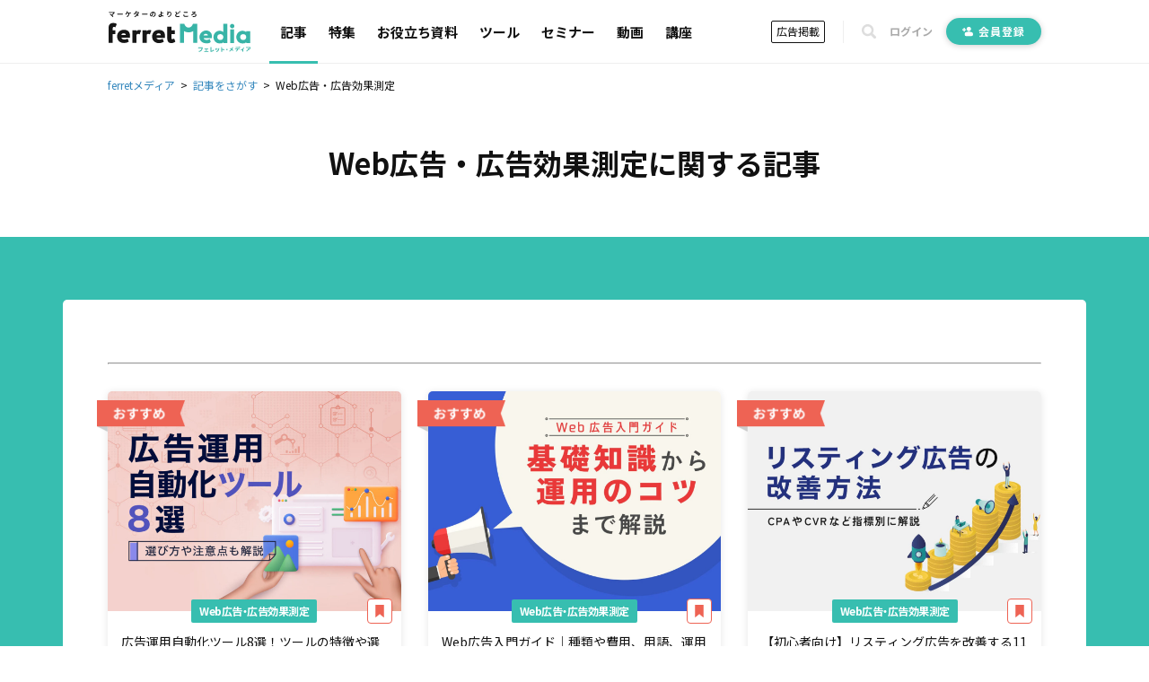

--- FILE ---
content_type: text/html; charset=utf-8
request_url: https://ferret-plus.com/articles/web-ads?page=33
body_size: 10123
content:
<!DOCTYPE html><html lang="ja"><head prefix="og: http://ogp.me/ns# fb: http://ogp.me/ns/fb#"><script src="https://securepubads.g.doubleclick.net/tag/js/gpt.js"></script><link crossorigin="" href="//fonts.gstatic.com/" rel="preconnect" /><meta charset="utf-8">
<title>Web広告・広告効果測定の記事一覧｜ferretメディア</title>
<meta name="description" content="Web広告・広告効果測定の記事一覧です。Web広告とは、インターネットを介して展開されている広告の総称です。インターネット広告・オンライン広告とも呼ばれます。具体的にはリスティング広告、ディスプレイ広告、アフィリエイト広告、動画広告など検索結果画面やWebページで表示される広告はすべてWeb広告に分類されます。">
<link rel="canonical" href="https://ferret-plus.com/articles/web-ads">
<meta property="og:title" content="Web広告・広告効果測定の記事一覧｜ferretメディア">
<meta property="og:description" content="Web広告・広告効果測定の記事一覧です。Web広告とは、インターネットを介して展開されている広告の総称です。インターネット広告・オンライン広告とも呼ばれます。具体的にはリスティング広告、ディスプレイ広告、アフィリエイト広告、動画広告など検索結果画面やWebページで表示される広告はすべてWeb広告に分類されます。">
<meta property="og:url" content="https://ferret-plus.com/articles/web-ads?page=33">
<meta property="og:image" content="https://ferret.akamaized.net/assets/default_ogp-b2b8c7da907d1609c11ba925e911bf910472e041d40594027ab739591afbbfde.jpg">
<meta property="og:image:width" content="1200">
<meta property="og:image:height" content="630">
<meta name="twitter:card" content="summary_large_image">
<meta name="twitter:site" content="@ferretplus">
<meta name="twitter:image" content="https://ferret.akamaized.net/assets/default_ogp-b2b8c7da907d1609c11ba925e911bf910472e041d40594027ab739591afbbfde.jpg">
<meta property="fb:app_id" content="772547789472030"><meta content="width=device-width, initial-scale=1.0" name="viewport" /><meta content="IE=Edge" http-equiv="X-UA-Compatible" /><meta content="ferret" name="apple-mobile-web-app-title" /><link href="/apple-touch-icon.png" rel="apple-touch-icon" /><meta name="csrf-param" content="authenticity_token" />
<meta name="csrf-token" content="Uchgvia2/1VOnWp7IwEydShSJXtTCnOuXNCga6DdETa93GVQS8zSzZFOXL42xH2aVC5rw21DNPh0BVDp6a5FaQ==" /><link href="https://fonts.googleapis.com/css?family=Noto+Sans+JP:400,700&amp;subset=japanese&amp;display=swap" rel="stylesheet" /><link href="https://fonts.googleapis.com/css?family=Oswald:400,500,700&amp;display=swap" rel="stylesheet" /><link rel="stylesheet" media="all" href="https://ferret.akamaized.net/assets/application-b1804551ea06a57462afc529d0b3ef48ef358ddfc1b7c71fad9dec481d450d71.css" /><link rel="stylesheet" media="all" href="https://ferret.akamaized.net/assets/scopes/article/categories/show-2ff5f2ca15cd07d47a4d64f16246a19e980c2c5449e122a2510262fdd52f2bfb.css" /><link rel="stylesheet" media="all" href="https://ferret.akamaized.net/assets/scopes/kaminari/front/_paginator-89cca1e03749a5eb6c980e33ae101fc8059e6be29e5ea54a47873681733f106b.css" /><!--
  > ページフリッカーのリスクを大幅に抑えて、接続速度の遅いユーザーにも快適なエクスペリエンスを提供できます。
  > ページを非表示にするスニペットは、ページの <HEAD> のなるべく前方（オプティマイズプラグインの変更済みの Google アナリティクストラッキングコードの直前）に追加します。
  https://support.google.com/optimize/answer/6314801?hl=ja#step-3
-->
<style>.async-hide { opacity: 0 !important }</style>
<script>
(function(a,s,y,n,c,h,i,d,e){s.className+=' '+y;
h.end=i=function(){s.className=s.className.replace(RegExp(' ?'+y),'')};
(a[n]=a[n]||[]).hide=h;setTimeout(function(){i();h.end=null},c);
})(window,document.documentElement,'async-hide','dataLayer',4000,{'GTM-KHHZ4M':true});
</script>
<!-- Google Tag Manager -->
<script>(function(w,d,s,l,i){w[l]=w[l]||[];w[l].push({'gtm.start':
new Date().getTime(),event:'gtm.js'});var f=d.getElementsByTagName(s)[0],
j=d.createElement(s),dl=l!='dataLayer'?'&l='+l:'';j.async=true;j.src=
'https://www.googletagmanager.com/gtm.js?id='+i+dl;f.parentNode.insertBefore(j,f);
})(window,document,'script','dataLayer','GTM-KHHZ4M');</script>
<!-- End Google Tag Manager -->
<script src="https://ferret.akamaized.net/packs/polyfill.f3509fd65b57919e9c29.js" defer="defer"></script><script src="https://ferret.akamaized.net/assets/application-4bbf2ef80d6c5b73efdd2eadb529bd33e9ac05d65a3375fabb7f7ab139764086.js" defer="defer"></script><script src="https://ferret.akamaized.net/packs/layouts/application.1a79cd091a82430e7008.js" defer="defer"></script><script type="text/javascript">
  window.googletag = window.googletag || {cmd: []};
  googletag.cmd.push(function() {
    googletag.defineSlot('/2814751/ferret_pc_common_overlay', [980, 120], 'div-gpt-ad-1599705891498-0').addService(googletag.pubads());
    googletag.pubads().collapseEmptyDivs();
    googletag.enableServices();
  });
</script></head><body><!-- Google Tag Manager (noscript) -->
<noscript><iframe src="https://www.googletagmanager.com/ns.html?id=GTM-KHHZ4M"
height="0" width="0" style="display:none;visibility:hidden"></iframe></noscript>
<!-- End Google Tag Manager (noscript) -->
<div id="js-microad-key-value" data-targetings='{}'></div>
<script type="text/javascript" src="//d-cache.microad.jp/js/td_frt_access.js"></script>
<script type="text/javascript">
  keyValues = JSON.parse(document.getElementById('js-microad-key-value').dataset.targetings || '[]')
  microadTd.FRT.start(keyValues)
</script>
<script src="https://ferret.akamaized.net/packs/layouts/_bottom_fixed_banner.021d8499f960e3340076.js" defer="defer"></script><div data-scope-path="layouts/_bottom_fixed_banner"><div class="js-container floating-ad js-invisible"><button name="button" type="submit" class="js-close-button js-gtm-click-sender" data-event-category="UI：フッターオーバレイ" data-event-label="マーケティングノウハウ資料 バナークローズボタン"><svg><use xlink:href="https://ferret-plus.com/assets/icons-ac2b24c2dfff126d30094d19d8805f0e9aa639d4203f7c2c26ab7af79eb775f7.svg#hide"></use></svg></button><button name="button" type="submit" class="js-show-button"><svg><use xlink:href="https://ferret-plus.com/assets/icons-ac2b24c2dfff126d30094d19d8805f0e9aa639d4203f7c2c26ab7af79eb775f7.svg#show"></use></svg></button><div class="floating-ad-content"><div class="overlay-ad-unit" id="div-gpt-ad-1599705891498-0"><script>googletag.cmd.push(function() { googletag.display('div-gpt-ad-1599705891498-0') })</script></div></div></div></div><script src="https://ferret.akamaized.net/packs/layouts/header.a933d237a8eee130929e.js" defer="defer"></script><header data-scope-path="layouts/_header"><nav class="primary-nav"><div class="content"><div class="root-link-area"><a class="ferret-root-link" href="/"><svg class="ferret-icon"><use xlink:href="https://ferret-plus.com/assets/icons-ac2b24c2dfff126d30094d19d8805f0e9aa639d4203f7c2c26ab7af79eb775f7.svg#ferret"></use></svg></a></div><div class="main-links-area"><a class="main-link is-current" href="/articles">記事</a><a class="main-link " href="/feature_articles">特集</a><a class="main-link " href="/useful-items">お役立ち資料</a><a class="main-link " href="/tools">ツール</a><a class="main-link " href="/events">セミナー</a><a class="main-link " href="/videos">動画</a><a class="main-link " href="/curriculums">講座</a></div><div class="sub-links-area"><a class="advertisment-link js-gtm-click-sender" target="_blank" rel="noopener" data-event-category="UI：ヘッダーメニュー" data-event-label="footer_advertising_lp_button_link_20191114" href="https://ad.ferret-plus.com/top?_entry_point=header_button&amp;_ga=2.215449303.1733984352.1571613733-59247245.1551400800#5ca567fc7f0ebd2854002273-08d471faaf63eb1a6883e063">広告掲載</a><div class="separator"></div><button class="search-form-toggler js-search-form-toggler" tabindex="0" type="button"><svg class="icon"><use xlink:href="https://ferret-plus.com/assets/icons-ac2b24c2dfff126d30094d19d8805f0e9aa639d4203f7c2c26ab7af79eb775f7.svg#loupe"></use></svg></button><a class="login-link" href="/mypage/login">ログイン</a><a class="registration-link registration ab-pattern-as-is" href="/user/registration/new"><svg class="icon"><use xlink:href="https://ferret-plus.com/assets/icons-ac2b24c2dfff126d30094d19d8805f0e9aa639d4203f7c2c26ab7af79eb775f7.svg#registration-fill"></use></svg>会員登録</a><a class="registration-link registration ab-pattern-to-be" href="/user/registration/new"><svg class="icon"><use xlink:href="https://ferret-plus.com/assets/icons-ac2b24c2dfff126d30094d19d8805f0e9aa639d4203f7c2c26ab7af79eb775f7.svg#registration-fill"></use></svg><div class="sub">マーケター必読の<br />最新情報をお届け</div><div class="main">無料会員登録</div></a></div></div></nav><form class="search-form js-search-form" data-closed="" action="/articles/search" accept-charset="UTF-8" method="get"><fieldset class="fields"><input class="q-text-field js-search-form-input" required="required" placeholder="キーワードで記事を検索" type="text" name="q" id="q" /><button name="button" type="submit" class="submit-button"><svg class="icon"><use xlink:href="https://ferret-plus.com/assets/icons-ac2b24c2dfff126d30094d19d8805f0e9aa639d4203f7c2c26ab7af79eb775f7.svg#loupe"></use></svg></button></fieldset><button class="search-form-closer js-search-form-closer" type="button"><svg class="icon"><use xlink:href="https://ferret-plus.com/assets/icons-ac2b24c2dfff126d30094d19d8805f0e9aa639d4203f7c2c26ab7af79eb775f7.svg#times"></use></svg></button></form></header><nav data-scope-path="layouts/_breadcrumbs"><ol class="breadcrumb" itemscope="" itemtype="http://schema.org/BreadcrumbList"><li itemprop="itemListElement" itemscope="" itemtype="http://schema.org/ListItem"><a itemprop="item" href="/"><span itemprop="name">ferretメディア</span></a><meta content="1" itemprop="position" /></li><li itemprop="itemListElement" itemscope="" itemtype="http://schema.org/ListItem"><a itemprop="item" href="/articles"><span itemprop="name">記事をさがす</span></a><meta content="2" itemprop="position" /></li><li itemprop="itemListElement" itemscope="" itemtype="http://schema.org/ListItem"><span itemprop="name">Web広告・広告効果測定</span><meta content="3" itemprop="position" /></li></ol></nav><main data-scope-path="article/categories/show"><h1 class="article-categories-show-heading">Web広告・広告効果測定<wbr />に関する記事</h1><div class="wrapper"><hr class="divider" /><ul class="recomend-article-cards-col-3"><li class="article" data-scope-path="partials/_recommend_article_card"><a class="article-image-frame " href="/85013"><img class="recommend-article-icon" src="https://ferret.akamaized.net/assets/icons/recommend_article-6fba1f4b5ac54ecf063752d1ff34d2be2bf254c1ecaf7f6ae9d9dfeba4c5e400.png" /><img class="article-eyecatch" loading="lazy" alt="「広告運用自動化ツール8選！ツールの特徴や選び方、注意点を解説」の見出し画像" width="400" height="300" src="https://ferret.akamaized.net/uploads/article/85013/eyecatch/default-04208ccdd0b09d27f6000cac9ea4589b.jpg" /></a><div class="article-information"><a class="article-top-category-name " href="/85013">Web広告・広告効果測定</a><a class="article-bookmark-button" href="/user/registration/new"><svg class="bookmark-icon"><use xlink:href="https://ferret-plus.com/assets/icons-ac2b24c2dfff126d30094d19d8805f0e9aa639d4203f7c2c26ab7af79eb775f7.svg#bookmark"></use></svg></a><a class="article-title " href="/85013">広告運用自動化ツール8選！ツールの特徴や選び方、注意点を解説</a><a class="article-ancestor-category-names " href="/85013"><svg class="tag-icon"><use xlink:href="https://ferret-plus.com/assets/icons-ac2b24c2dfff126d30094d19d8805f0e9aa639d4203f7c2c26ab7af79eb775f7.svg#tag"></use></svg>Web広告・広告効果測定</a></div></li><li class="article" data-scope-path="partials/_recommend_article_card"><a class="article-image-frame " href="/75206"><img class="recommend-article-icon" src="https://ferret.akamaized.net/assets/icons/recommend_article-6fba1f4b5ac54ecf063752d1ff34d2be2bf254c1ecaf7f6ae9d9dfeba4c5e400.png" /><img class="article-eyecatch" loading="lazy" alt="「﻿Web広告入門ガイド｜種類や費用、用語、運用のコツを網羅的に解説」の見出し画像" width="400" height="300" src="https://ferret.akamaized.net/uploads/article/75206/eyecatch/default-02c0a188ffef57a2e5d79d95a647c276.jpg" /></a><div class="article-information"><a class="article-top-category-name " href="/75206">Web広告・広告効果測定</a><a class="article-bookmark-button" href="/user/registration/new"><svg class="bookmark-icon"><use xlink:href="https://ferret-plus.com/assets/icons-ac2b24c2dfff126d30094d19d8805f0e9aa639d4203f7c2c26ab7af79eb775f7.svg#bookmark"></use></svg></a><a class="article-title " href="/75206">﻿Web広告入門ガイド｜種類や費用、用語、運用のコツを網羅的に解説</a><a class="article-ancestor-category-names " href="/75206"><svg class="tag-icon"><use xlink:href="https://ferret-plus.com/assets/icons-ac2b24c2dfff126d30094d19d8805f0e9aa639d4203f7c2c26ab7af79eb775f7.svg#tag"></use></svg>Web広告・広告効果測定</a></div></li><li class="article" data-scope-path="partials/_recommend_article_card"><a class="article-image-frame " href="/73758"><img class="recommend-article-icon" src="https://ferret.akamaized.net/assets/icons/recommend_article-6fba1f4b5ac54ecf063752d1ff34d2be2bf254c1ecaf7f6ae9d9dfeba4c5e400.png" /><img class="article-eyecatch" loading="lazy" alt="「【初心者向け】リスティング広告を改善する11個の方法。CPAやCVRなど指標別の改善方法を解説」の見出し画像" width="400" height="300" src="https://ferret.akamaized.net/uploads/article/73758/eyecatch/default-28861b9715818a89242fcfa51a8b9eec.jpeg" /></a><div class="article-information"><a class="article-top-category-name " href="/73758">Web広告・広告効果測定</a><a class="article-bookmark-button" href="/user/registration/new"><svg class="bookmark-icon"><use xlink:href="https://ferret-plus.com/assets/icons-ac2b24c2dfff126d30094d19d8805f0e9aa639d4203f7c2c26ab7af79eb775f7.svg#bookmark"></use></svg></a><a class="article-title " href="/73758">【初心者向け】リスティング広告を改善する11個の方法。CPAやCVRなど指標別の改善方法を解説</a><a class="article-ancestor-category-names " href="/73758"><svg class="tag-icon"><use xlink:href="https://ferret-plus.com/assets/icons-ac2b24c2dfff126d30094d19d8805f0e9aa639d4203f7c2c26ab7af79eb775f7.svg#tag"></use></svg>Web広告・広告効果測定</a></div></li></ul><hr class="divider" /><ul class="articles"><li class="article" data-scope-path="partials/_article_card"><a class="article-image-frame " href="/1404"><img class="article-eyecatch" loading="lazy" alt="「猫の手も借りたい！リスティング広告運用初心者に捧げる必読ブログ14選」の見出し画像" width="400" height="300" src="https://ferret.akamaized.net/uploads/article/1404/eyecatch/default-71b9a0b7401222eb5bde215cb355bf9d.jpeg" /></a><div class="article-information"><a class="article-top-category-name " href="/1404">Web広告・広告効果測定</a><a class="article-bookmark-button" href="/user/registration/new"><svg class="bookmark-icon"><use xlink:href="https://ferret-plus.com/assets/icons-ac2b24c2dfff126d30094d19d8805f0e9aa639d4203f7c2c26ab7af79eb775f7.svg#bookmark"></use></svg></a><a class="article-title " href="/1404">猫の手も借りたい！リスティング広告運用初心者に捧げる必読ブログ14選</a><a class="article-ancestor-category-names " href="/1404"><svg class="tag-icon"><use xlink:href="https://ferret-plus.com/assets/icons-ac2b24c2dfff126d30094d19d8805f0e9aa639d4203f7c2c26ab7af79eb775f7.svg#tag"></use></svg>Web広告・広告効果測定</a></div></li><li class="article" data-scope-path="partials/_article_card"><a class="article-image-frame " href="/1430"><img class="article-eyecatch" loading="lazy" alt="「クラウドワークス、企業のクラウドサービス運用体制を構築する「クラウドワークスBPO」を開始」の見出し画像" width="400" height="300" src="https://ferret.akamaized.net/uploads/article/1430/eyecatch/default-8e4bbc57c9a72d184f9742e18ce85d67.jpeg" /></a><div class="article-information"><a class="article-top-category-name " href="/1430">Web広告・広告効果測定</a><a class="article-bookmark-button" href="/user/registration/new"><svg class="bookmark-icon"><use xlink:href="https://ferret-plus.com/assets/icons-ac2b24c2dfff126d30094d19d8805f0e9aa639d4203f7c2c26ab7af79eb775f7.svg#bookmark"></use></svg></a><a class="article-title " href="/1430">クラウドワークス、企業のクラウドサービス運用体制を構築する「クラウドワークスBPO」を開始</a><a class="article-ancestor-category-names " href="/1430"><svg class="tag-icon"><use xlink:href="https://ferret-plus.com/assets/icons-ac2b24c2dfff126d30094d19d8805f0e9aa639d4203f7c2c26ab7af79eb775f7.svg#tag"></use></svg>Web広告・広告効果測定</a></div></li><li class="article" data-scope-path="partials/_article_card"><a class="article-image-frame " href="/1422"><img class="article-eyecatch" loading="lazy" alt="「Yahoo! JAPANの持つマルチビッグデータを活用したアプリインストール広告の提供を発表」の見出し画像" width="400" height="300" src="https://ferret.akamaized.net/uploads/article/1422/eyecatch/default-8abe432befccf63dd5f59be62d690924.jpeg" /></a><div class="article-information"><a class="article-top-category-name " href="/1422">Web広告・広告効果測定</a><a class="article-bookmark-button" href="/user/registration/new"><svg class="bookmark-icon"><use xlink:href="https://ferret-plus.com/assets/icons-ac2b24c2dfff126d30094d19d8805f0e9aa639d4203f7c2c26ab7af79eb775f7.svg#bookmark"></use></svg></a><a class="article-title " href="/1422">Yahoo! JAPANの持つマルチビッグデータを活用したアプリインストール広告の提供を発表</a><a class="article-ancestor-category-names " href="/1422"><svg class="tag-icon"><use xlink:href="https://ferret-plus.com/assets/icons-ac2b24c2dfff126d30094d19d8805f0e9aa639d4203f7c2c26ab7af79eb775f7.svg#tag"></use></svg>Web広告・広告効果測定</a></div></li><li class="article" data-scope-path="partials/_article_card"><a class="article-image-frame " href="/1418"><img class="article-eyecatch" loading="lazy" alt="「面白法人カヤック×株式会社ベクトルが業務提携」の見出し画像" width="400" height="300" src="https://ferret.akamaized.net/uploads/article/1418/eyecatch/default-6a867c6a68dca7a85336c0f49ccf2358.jpeg" /></a><div class="article-information"><a class="article-top-category-name " href="/1418">Web広告・広告効果測定</a><a class="article-bookmark-button" href="/user/registration/new"><svg class="bookmark-icon"><use xlink:href="https://ferret-plus.com/assets/icons-ac2b24c2dfff126d30094d19d8805f0e9aa639d4203f7c2c26ab7af79eb775f7.svg#bookmark"></use></svg></a><a class="article-title " href="/1418">面白法人カヤック×株式会社ベクトルが業務提携</a><a class="article-ancestor-category-names " href="/1418"><svg class="tag-icon"><use xlink:href="https://ferret-plus.com/assets/icons-ac2b24c2dfff126d30094d19d8805f0e9aa639d4203f7c2c26ab7af79eb775f7.svg#tag"></use></svg>Web広告・広告効果測定</a></div></li><li class="article" data-scope-path="partials/_article_card"><a class="article-image-frame " href="/1406"><img class="article-eyecatch" loading="lazy" alt="「メールで専門家に相談できる顧問サービス「きくっちゃ」の提供を開始」の見出し画像" width="400" height="300" src="https://ferret.akamaized.net/uploads/article/1406/eyecatch/default-3d0b392099666c15f4f73c14a8b781e6.jpeg" /></a><div class="article-information"><a class="article-top-category-name " href="/1406">メールマーケティング</a><a class="article-bookmark-button" href="/user/registration/new"><svg class="bookmark-icon"><use xlink:href="https://ferret-plus.com/assets/icons-ac2b24c2dfff126d30094d19d8805f0e9aa639d4203f7c2c26ab7af79eb775f7.svg#bookmark"></use></svg></a><a class="article-title " href="/1406">メールで専門家に相談できる顧問サービス「きくっちゃ」の提供を開始</a><a class="article-ancestor-category-names " href="/1406"><svg class="tag-icon"><use xlink:href="https://ferret-plus.com/assets/icons-ac2b24c2dfff126d30094d19d8805f0e9aa639d4203f7c2c26ab7af79eb775f7.svg#tag"></use></svg>メールマーケティング</a></div></li><li class="article" data-scope-path="partials/_article_card"><a class="article-image-frame " href="/1402"><img class="article-eyecatch" loading="lazy" alt="「DMM.comの提供する「いろいろレンタルサービス」にてApple Watchのレンタルを開始」の見出し画像" width="400" height="300" src="https://ferret.akamaized.net/uploads/article/1402/eyecatch/default-27b7332c84a27013aedeffd74960b985.jpeg" /></a><div class="article-information"><a class="article-top-category-name " href="/1402">Web広告・広告効果測定</a><a class="article-bookmark-button" href="/user/registration/new"><svg class="bookmark-icon"><use xlink:href="https://ferret-plus.com/assets/icons-ac2b24c2dfff126d30094d19d8805f0e9aa639d4203f7c2c26ab7af79eb775f7.svg#bookmark"></use></svg></a><a class="article-title " href="/1402">DMM.comの提供する「いろいろレンタルサービス」にてApple Watchのレンタルを開始</a><a class="article-ancestor-category-names " href="/1402"><svg class="tag-icon"><use xlink:href="https://ferret-plus.com/assets/icons-ac2b24c2dfff126d30094d19d8805f0e9aa639d4203f7c2c26ab7af79eb775f7.svg#tag"></use></svg>Web広告・広告効果測定</a></div></li><li class="article" data-scope-path="partials/_article_card"><a class="article-image-frame " href="/1397"><img class="article-eyecatch" loading="lazy" alt="「「MERY」初のO2O施策は、サンスターのOra2シリーズとタイアップ」の見出し画像" width="400" height="300" src="https://ferret.akamaized.net/uploads/article/1397/eyecatch/default-0c4cd7d7bea4767ec06166c441311f71.jpeg" /></a><div class="article-information"><a class="article-top-category-name " href="/1397">Web広告・広告効果測定</a><a class="article-bookmark-button" href="/user/registration/new"><svg class="bookmark-icon"><use xlink:href="https://ferret-plus.com/assets/icons-ac2b24c2dfff126d30094d19d8805f0e9aa639d4203f7c2c26ab7af79eb775f7.svg#bookmark"></use></svg></a><a class="article-title " href="/1397">「MERY」初のO2O施策は、サンスターのOra2シリーズとタイアップ</a><a class="article-ancestor-category-names " href="/1397"><svg class="tag-icon"><use xlink:href="https://ferret-plus.com/assets/icons-ac2b24c2dfff126d30094d19d8805f0e9aa639d4203f7c2c26ab7af79eb775f7.svg#tag"></use></svg>Web広告・広告効果測定</a></div></li><li class="article" data-scope-path="partials/_article_card"><a class="article-image-frame " href="/1379"><img class="article-eyecatch" loading="lazy" alt="「minneが新たにハンドメイドスペース『minneのアトリエ』オープン」の見出し画像" width="400" height="300" src="https://ferret.akamaized.net/uploads/article/1379/eyecatch/default-c734eb6f35392fec65ff420333a73ba9.jpeg" /></a><div class="article-information"><a class="article-top-category-name " href="/1379">Web広告・広告効果測定</a><a class="article-bookmark-button" href="/user/registration/new"><svg class="bookmark-icon"><use xlink:href="https://ferret-plus.com/assets/icons-ac2b24c2dfff126d30094d19d8805f0e9aa639d4203f7c2c26ab7af79eb775f7.svg#bookmark"></use></svg></a><a class="article-title " href="/1379">minneが新たにハンドメイドスペース『minneのアトリエ』オープン</a><a class="article-ancestor-category-names " href="/1379"><svg class="tag-icon"><use xlink:href="https://ferret-plus.com/assets/icons-ac2b24c2dfff126d30094d19d8805f0e9aa639d4203f7c2c26ab7af79eb775f7.svg#tag"></use></svg>Web広告・広告効果測定</a></div></li><li class="article" data-scope-path="partials/_article_card"><a class="article-image-frame " href="/1316"><img class="article-eyecatch" loading="lazy" alt="「運営10周年を迎える国内最大級フランチャイズ情報サイト『フランチャイズ比較ネット』がフルリニューアル＆記念キャンペーン開催」の見出し画像" width="400" height="300" src="https://ferret.akamaized.net/uploads/article/1316/eyecatch/default-d268e46f792e1ff991baeaadc02e3c6f.jpeg" /></a><div class="article-information"><a class="article-top-category-name " href="/1316">Web広告・広告効果測定</a><a class="article-bookmark-button" href="/user/registration/new"><svg class="bookmark-icon"><use xlink:href="https://ferret-plus.com/assets/icons-ac2b24c2dfff126d30094d19d8805f0e9aa639d4203f7c2c26ab7af79eb775f7.svg#bookmark"></use></svg></a><a class="article-title " href="/1316">運営10周年を迎える国内最大級フランチャイズ情報サイト『フランチャイズ比較ネット』がフルリニューアル＆記念キャンペーン開催</a><a class="article-ancestor-category-names " href="/1316"><svg class="tag-icon"><use xlink:href="https://ferret-plus.com/assets/icons-ac2b24c2dfff126d30094d19d8805f0e9aa639d4203f7c2c26ab7af79eb775f7.svg#tag"></use></svg>Web広告・広告効果測定</a></div></li><li class="article" data-scope-path="partials/_article_card"><a class="article-image-frame " href="/1281"><img class="article-eyecatch" loading="lazy" alt="「キーワード選定方法を確認できる設問3つ」の見出し画像" width="400" height="300" src="https://ferret.akamaized.net/uploads/article/1281/eyecatch/default-e9f058c55d051d7b6328f0aedf1f8de8.jpeg" /></a><div class="article-information"><a class="article-top-category-name " href="/1281">SEO（検索エンジン最適化）</a><a class="article-bookmark-button" href="/user/registration/new"><svg class="bookmark-icon"><use xlink:href="https://ferret-plus.com/assets/icons-ac2b24c2dfff126d30094d19d8805f0e9aa639d4203f7c2c26ab7af79eb775f7.svg#bookmark"></use></svg></a><a class="article-title " href="/1281">キーワード選定方法を確認できる設問3つ</a><a class="article-ancestor-category-names " href="/1281"><svg class="tag-icon"><use xlink:href="https://ferret-plus.com/assets/icons-ac2b24c2dfff126d30094d19d8805f0e9aa639d4203f7c2c26ab7af79eb775f7.svg#tag"></use></svg>SEO（検索エンジン最適化）</a></div></li><li class="article" data-scope-path="partials/_article_card"><a class="article-image-frame " href="/1306"><img class="article-eyecatch" loading="lazy" alt="「Webマーケティングの専門家に無料で相談できるQ&amp;Aサイト「Q-LINK（キューリンク）」を公開」の見出し画像" width="400" height="300" src="https://ferret.akamaized.net/uploads/article/1306/eyecatch/default-317484ef2418834418c1816dec86960a.jpeg" /></a><div class="article-information"><a class="article-top-category-name " href="/1306">アクセス解析</a><a class="article-bookmark-button" href="/user/registration/new"><svg class="bookmark-icon"><use xlink:href="https://ferret-plus.com/assets/icons-ac2b24c2dfff126d30094d19d8805f0e9aa639d4203f7c2c26ab7af79eb775f7.svg#bookmark"></use></svg></a><a class="article-title " href="/1306">Webマーケティングの専門家に無料で相談できるQ&amp;Aサイト「Q-LINK（キューリンク）」を公開</a><a class="article-ancestor-category-names " href="/1306"><svg class="tag-icon"><use xlink:href="https://ferret-plus.com/assets/icons-ac2b24c2dfff126d30094d19d8805f0e9aa639d4203f7c2c26ab7af79eb775f7.svg#tag"></use></svg>アクセス解析</a></div></li><li class="article" data-scope-path="partials/_article_card"><a class="article-image-frame " href="/1283"><img class="article-eyecatch" loading="lazy" alt="「オリジナル動画・写真・音声合成アプリ「MAGICWAN」の提供開始」の見出し画像" width="400" height="300" src="https://ferret.akamaized.net/uploads/article/1283/eyecatch/default-09dc3ffb0d53a53e3ca162b28d78b875.jpeg" /></a><div class="article-information"><a class="article-top-category-name " href="/1283">Web広告・広告効果測定</a><a class="article-bookmark-button" href="/user/registration/new"><svg class="bookmark-icon"><use xlink:href="https://ferret-plus.com/assets/icons-ac2b24c2dfff126d30094d19d8805f0e9aa639d4203f7c2c26ab7af79eb775f7.svg#bookmark"></use></svg></a><a class="article-title " href="/1283">オリジナル動画・写真・音声合成アプリ「MAGICWAN」の提供開始</a><a class="article-ancestor-category-names " href="/1283"><svg class="tag-icon"><use xlink:href="https://ferret-plus.com/assets/icons-ac2b24c2dfff126d30094d19d8805f0e9aa639d4203f7c2c26ab7af79eb775f7.svg#tag"></use></svg>Web広告・広告効果測定</a></div></li><li class="article" data-scope-path="partials/_article_card"><a class="article-image-frame " href="/1280"><img class="article-eyecatch" loading="lazy" alt="「百度アドネットワークで、より正確に訪日中国人観光客への訴求が可能に」の見出し画像" width="400" height="300" src="https://ferret.akamaized.net/uploads/article/1280/eyecatch/default-5823280fd469b42b0f1bc04afbc82fbb.jpeg" /></a><div class="article-information"><a class="article-top-category-name " href="/1280">アクセス解析</a><a class="article-bookmark-button" href="/user/registration/new"><svg class="bookmark-icon"><use xlink:href="https://ferret-plus.com/assets/icons-ac2b24c2dfff126d30094d19d8805f0e9aa639d4203f7c2c26ab7af79eb775f7.svg#bookmark"></use></svg></a><a class="article-title " href="/1280">百度アドネットワークで、より正確に訪日中国人観光客への訴求が可能に</a><a class="article-ancestor-category-names " href="/1280"><svg class="tag-icon"><use xlink:href="https://ferret-plus.com/assets/icons-ac2b24c2dfff126d30094d19d8805f0e9aa639d4203f7c2c26ab7af79eb775f7.svg#tag"></use></svg>アクセス解析</a></div></li><li class="article" data-scope-path="partials/_article_card"><a class="article-image-frame " href="/1260"><img class="article-eyecatch" loading="lazy" alt="「リスティング広告は代理店に任せる？自社運用（インハウス）？判断に役立つ8つの視点」の見出し画像" width="400" height="300" src="https://ferret.akamaized.net/uploads/article/1260/eyecatch/default-657a713d41cdf25991dbbd00ba527739.jpeg" /></a><div class="article-information"><a class="article-top-category-name " href="/1260">SNSマーケティング</a><a class="article-bookmark-button" href="/user/registration/new"><svg class="bookmark-icon"><use xlink:href="https://ferret-plus.com/assets/icons-ac2b24c2dfff126d30094d19d8805f0e9aa639d4203f7c2c26ab7af79eb775f7.svg#bookmark"></use></svg></a><a class="article-title " href="/1260">リスティング広告は代理店に任せる？自社運用（インハウス）？判断に役立つ8つの視点</a><a class="article-ancestor-category-names " href="/1260"><svg class="tag-icon"><use xlink:href="https://ferret-plus.com/assets/icons-ac2b24c2dfff126d30094d19d8805f0e9aa639d4203f7c2c26ab7af79eb775f7.svg#tag"></use></svg>SNSマーケティング</a></div></li><li class="article" data-scope-path="partials/_article_card"><a class="article-image-frame " href="/1274"><img class="article-eyecatch" loading="lazy" alt="「YouTuberのマネジメントを行うUUUM、デジタルハリウッドと業務提携」の見出し画像" width="400" height="300" src="https://ferret.akamaized.net/uploads/article/1274/eyecatch/default-aefa8fca45dbe1b3bff521eb0cb4d530.jpeg" /></a><div class="article-information"><a class="article-top-category-name " href="/1274">動画・映像制作</a><a class="article-bookmark-button" href="/user/registration/new"><svg class="bookmark-icon"><use xlink:href="https://ferret-plus.com/assets/icons-ac2b24c2dfff126d30094d19d8805f0e9aa639d4203f7c2c26ab7af79eb775f7.svg#bookmark"></use></svg></a><a class="article-title " href="/1274">YouTuberのマネジメントを行うUUUM、デジタルハリウッドと業務提携</a><a class="article-ancestor-category-names " href="/1274"><svg class="tag-icon"><use xlink:href="https://ferret-plus.com/assets/icons-ac2b24c2dfff126d30094d19d8805f0e9aa639d4203f7c2c26ab7af79eb775f7.svg#tag"></use></svg>動画・映像制作</a></div></li></ul><div data-scope-path="kaminari/front/_paginator"><nav class="pagination"><span class="first"><a href="/articles/web-ads"><svg class="left-double-arrow-icon"><use xlink:href="https://ferret-plus.com/assets/icons-ac2b24c2dfff126d30094d19d8805f0e9aa639d4203f7c2c26ab7af79eb775f7.svg#left-double-arrow"></use></svg></a></span> <span class="prev"><a href="/articles/web-ads?page=32"><svg class="left-arrow-icon"><use xlink:href="https://ferret-plus.com/assets/icons-ac2b24c2dfff126d30094d19d8805f0e9aa639d4203f7c2c26ab7af79eb775f7.svg#left-arrow"></use></svg></a></span> <span class="page gap">&hellip;</span> <span class="page"><a href="/articles/web-ads?page=29">29</a></span> <span class="page"><a href="/articles/web-ads?page=30">30</a></span> <span class="page"><a href="/articles/web-ads?page=31">31</a></span> <span class="page"><a rel="prev" href="/articles/web-ads?page=32">32</a></span> <span class="page current">33</span> <span class="page"><a rel="next" href="/articles/web-ads?page=34">34</a></span> <span class="page"><a href="/articles/web-ads?page=35">35</a></span> <span class="page"><a href="/articles/web-ads?page=36">36</a></span> <span class="next"><a href="/articles/web-ads?page=34"><svg class="right-arrow-icon"><use xlink:href="https://ferret-plus.com/assets/icons-ac2b24c2dfff126d30094d19d8805f0e9aa639d4203f7c2c26ab7af79eb775f7.svg#right-arrow"></use></svg></a></span> <span class="last"><a href="/articles/web-ads?page=36"><svg class="right-double-arrow-icon"><use xlink:href="https://ferret-plus.com/assets/icons-ac2b24c2dfff126d30094d19d8805f0e9aa639d4203f7c2c26ab7af79eb775f7.svg#right-double-arrow"></use></svg></a></span> </nav></div><div data-scope-path="partials/_category_links"><h2 class="category-links-heading">カテゴリから記事をさがす</h2><h3 class="category-links-heading-with-border"><span>●</span>Webマーケティング手法</h3><ul class="categories"><li class="category"><a class="category-link" href="/categories/seo">SEO（検索エンジン最適化）</a></li><li class="category"><a class="category-link" href="/categories/web-ads">Web広告・広告効果測定</a></li><li class="category"><a class="category-link" href="/categories/sns-marketing">SNSマーケティング</a></li><li class="category"><a class="category-link" href="/categories/video-marketing">動画マーケティング</a></li><li class="category"><a class="category-link" href="/categories/email-marketing">メールマーケティング</a></li><li class="category"><a class="category-link" href="/categories/content-marketing">コンテンツマーケティング</a></li><li class="category"><a class="category-link" href="/categories/btob-marketing-feature">BtoBマーケティング</a></li><li class="category"><a class="category-link" href="/categories/market-research">リサーチ・市場調査</a></li><li class="category"><a class="category-link" href="/categories/public-relations">広報・PR</a></li><li class="category"><a class="category-link" href="/categories/affiliate-ads">アフィリエイト広告・ASP</a></li></ul><h3 class="category-links-heading-with-border"><span>●</span>ステップ</h3><ul class="categories"><li class="category"><a class="category-link" href="/articles/strategy">戦略設計</a></li><li class="category"><a class="category-link" href="/articles/lead-generation">リードジェネレーション</a></li><li class="category"><a class="category-link" href="/articles/lead-nurturing">リードナーチャリング</a></li><li class="category"><a class="category-link" href="/articles/sales">セールス</a></li><li class="category"><a class="category-link" href="/categories/customer-support">カスタマーサポート・カスタマーサクセス</a></li></ul><h3 class="category-links-heading-with-border"><span>●</span>ツール・素材</h3><ul class="categories"><li class="category"><a class="category-link" href="/categories/cms">CMS・サイト制作</a></li><li class="category"><a class="category-link" href="/categories/form">フォーム作成</a></li><li class="category"><a class="category-link" href="/categories/lpo">LP制作・LPO</a></li><li class="category"><a class="category-link" href="/categories/abtest-efo-cro">ABテスト・EFO・CRO</a></li><li class="category"><a class="category-link" href="/categories/chatbot">Web接客・チャットボット</a></li><li class="category"><a class="category-link" href="/categories/video-production">動画・映像制作</a></li><li class="category"><a class="category-link" href="/articles/access-analysis">アクセス解析</a></li><li class="category"><a class="category-link" href="/categories/marketing-automation">マーケティングオートメーション（MA）</a></li><li class="category"><a class="category-link" href="/categories/email-marketing">メールマーケティング</a></li><li class="category"><a class="category-link" href="/articles/data-analysis">データ分析・BI</a></li><li class="category"><a class="category-link" href="/categories/crm">CRM（顧客管理）</a></li><li class="category"><a class="category-link" href="/articles/sales/sfa">SFA（商談管理）</a></li><li class="category"><a class="category-link" href="/categories/web-conference">Web会議</a></li><li class="category"><a class="category-link" href="/categories/sales-support">営業支援</a></li><li class="category"><a class="category-link" href="/categories/e-commerce">EC・通販・ネットショップ</a></li><li class="category"><a class="category-link" href="/categories/reviews-social-listening">口コミ分析・ソーシャルリスニング</a></li><li class="category"><a class="category-link" href="/articles/design/fonts">フォント</a></li><li class="category"><a class="category-link" href="/articles/design/images/stock-image">素材サイト</a></li></ul><h3 class="category-links-heading-with-border"><span>●</span>目的・施策</h3><ul class="categories"><li class="category"><a class="category-link" href="/articles/web-ads/listing-ads/google-ads">Google広告</a></li><li class="category"><a class="category-link" href="/articles/sns-marketing/facebook/facebook-ads">Facebook広告</a></li><li class="category"><a class="category-link" href="/articles/sns-marketing/twitter/twitter-ads">Twitter広告</a></li><li class="category"><a class="category-link" href="/articles/sns-marketing/instagram/instagram-ads">Instagram広告</a></li><li class="category"><a class="category-link" href="/articles/sns-marketing/line/line-op">LINE運用</a></li><li class="category"><a class="category-link" href="/articles/sns-marketing/line/lide-ads">LINE広告</a></li><li class="category"><a class="category-link" href="/articles/sns-marketing/youtube/youtube-op">YouTube運用</a></li><li class="category"><a class="category-link" href="/articles/sns-marketing/youtube/youtube-ads">YouTube広告</a></li><li class="category"><a class="category-link" href="/articles/sns-marketing/tiktok/tiktok-ad">TikTok広告</a></li><li class="category"><a class="category-link" href="/articles/tvcm">テレビCM</a></li><li class="category"><a class="category-link" href="/articles/cms/site-production">サイト制作・サイトリニューアル</a></li><li class="category"><a class="category-link" href="/categories/lpo">LP制作・LPO</a></li><li class="category"><a class="category-link" href="/articles/design/user-interface">UI</a></li><li class="category"><a class="category-link" href="/articles/design/user-experience">UX</a></li><li class="category"><a class="category-link" href="/articles/content-marketing/ownedmedia">オウンドメディア運営</a></li><li class="category"><a class="category-link" href="/categories/writing">記事制作・ライティング</a></li><li class="category"><a class="category-link" href="/articles/content-marketing/copywriting">コピーライティング</a></li><li class="category"><a class="category-link" href="/articles/content-marketing/whitepaper">ホワイトペーパー制作</a></li><li class="category"><a class="category-link" href="/categories/design">デザイン</a></li><li class="category"><a class="category-link" href="/categories/seminars-exhibitions">セミナー・展示会</a></li><li class="category"><a class="category-link" href="/categories/video-production">動画・映像制作</a></li><li class="category"><a class="category-link" href="/articles/data-analysis">データ分析・BI</a></li><li class="category"><a class="category-link" href="/categories/e-commerce">EC・通販・ネットショップ</a></li><li class="category"><a class="category-link" href="/categories/reviews-social-listening">口コミ分析・ソーシャルリスニング</a></li></ul><h3 class="category-links-heading-with-border"><span>●</span>課題</h3><ul class="categories"><li class="category"><a class="category-link" href="/categories/work-efficiency">業務効率化</a></li><li class="category"><a class="category-link" href="/categories/organization">組織づくり</a></li><li class="category"><a class="category-link" href="/articles/business/career">キャリア</a></li><li class="category"><a class="category-link" href="/articles/business/branding">ブランディング</a></li><li class="category"><a class="category-link" href="/articles/business/project-management">プロジェクトマネジメント</a></li><li class="category"><a class="category-link" href="/articles/business/task-management">タスク管理</a></li></ul><h3 class="category-links-heading-with-border"><span>●</span>その他</h3><ul class="categories"><li class="category"><a class="category-link" href="/articles/strategy/frame-work-pm">ビジネスフレームワーク</a></li><li class="category"><a class="category-link" href="/articles/business/interview">インタビュー</a></li><li class="category"><a class="category-link" href="/articles/books">書籍</a></li><li class="category"><a class="category-link" href="/articles/business/financial">決算・業績</a></li><li class="category"><a class="category-link" href="/articles/legal-knowledge">法律</a></li><li class="category"><a class="category-link" href="/categories/saas">SaaS</a></li><li class="category"><a class="category-link" href="/articles/statistical-data">調査・統計</a></li><li class="category"><a class="category-link" href="/articles/business/release-ir">ニュース</a></li><li class="category"><a class="category-link" href="/categories/ai">AI</a></li><li class="category"><a class="category-link" href="/categories/work-efficiency">業務効率化</a></li></ul></div><div class="member-merits"><div data-scope-path="partials/_member_merits"><div class="merits-gif"><img loading="lazy" alt="会員特典画像" src="https://ferret.akamaized.net/assets/member_merits-76b1dc1d9e3ef06b0617b354b0b206fb64aa9fcabf009b7b2b1a2a1d002bf591.gif" /></div><div class="member-info"><div class="member-count">現在の会員数<span class="number-of-member">512,409</span>人</div><div class="registration"><div class="registration-text">メールだけで登録できます→</div><a class="registration-button js-gtm-click-sender" data-event-category="UI_TOPページ" data-event-action="クリック_中央会員登録ボタン" data-event-label="https://ferret-plus.com/user/registration/new" href="/user/registration/new">会員登録する【無料】</a></div></div></div></div><section class="category-description-section"><h3 class="category-description-section-heading">Web広告・広告効果測定とは</h3><div class="category-description"><p>Web広告とは、インターネットを介して展開されている広告の総称です。インターネット広告・オンライン広告とも呼ばれます。具体的にはリスティング広告、ディスプレイ広告、アフィリエイト広告、動画広告など検索結果画面やWebページで表示される広告はすべてWeb広告に分類されます。</p></div></section></div></main><script src="https://ferret.akamaized.net/packs/layouts/scroll_to_top.0963b6d0e62c0d3bc66f.js" defer="defer"></script><div data-scope-path="layouts/_scroll_to_top"><div class="wrapper js-hidden"><a class="registration-button ab-pattern-to-be" href="/user/registration/new"><div class="sub"><b>\</b>カンタン<b>1</b>分<b>/</b></div><div class="main"><span class="important-text">無料会員登録</span><br />はコチラ!</div></a><button class="js-scroll-to-top-button" type="button"><svg class="upward-double-arrow-icon"><use xlink:href="https://ferret-plus.com/assets/icons-ac2b24c2dfff126d30094d19d8805f0e9aa639d4203f7c2c26ab7af79eb775f7.svg#upward-double-arrow"></use></svg></button></div></div><footer data-scope-path="layouts/_footer"><div class="link-lists"><ul class="search-by-type-list"><li class="search-by-type-list-item"><a class="search-by-type-link" href="/articles">記事をさがす</a></li><li class="search-by-type-list-item"><a class="search-by-type-link" href="/tools">ツールをさがす</a></li><li class="search-by-type-list-item"><a class="search-by-type-link" href="/events">セミナーをさがす</a></li><li class="search-by-type-list-item"><a class="search-by-type-link" href="/videos">動画で学ぶ</a></li></ul><ul class="other-page-list"><li class="other-page-list-item show-on-mobile"><a class="other-page-link" href="/articles">記事をさがす</a></li><li class="other-page-list-item show-on-mobile"><a class="other-page-link" href="/tools">ツールをさがす</a></li><li class="other-page-list-item show-on-mobile"><a class="other-page-link" href="/events">セミナーをさがす</a></li><li class="other-page-list-item show-on-mobile"><a class="other-page-link" href="/videos">動画で学ぶ</a></li><li class="other-page-list-item"><a class="other-page-link" href="/curriculums">マーケティングを学ぶ</a></li><li class="other-page-list-item"><a class="other-page-link" href="/useful-items">お役立ち資料</a></li><li class="other-page-list-item"><a class="other-page-link" href="/words">マーケティング用語辞典</a></li><li class="other-page-list-item"><a class="other-page-link" href="/btob-marketings">BtoBマーケティングアカデミー</a></li></ul><ul class="information-list"><li class="information-list-item"><a class="information-link" href="/contacts">各種お問い合わせ</a></li><li class="information-list-item"><a class="information-link" href="/terms-and-conditions">利用規約</a></li><li class="information-list-item"><a class="information-link" href="https://basicinc.jp/privacy">プライバシーポリシー</a></li><li class="information-list-item"><a target="_blank" class="information-link" rel="noopener" href="https://ferret-one.com/cookie">クッキーポリシー</a></li><li class="information-list-item"><a class="information-link" target="_blank" rel="noopener" href="https://basicinc.jp/company">運営会社</a></li><li class="information-list-item"><a class="information-link js-gtm-click-sender" target="_blank" rel="noopener" data-event-category="UI：フッターメニュー" data-event-label="footer_advertising_lp_text_link_20191114" href="https://ad.ferret-plus.com/top?_entry_point=footer_text&amp;_ga=2.215449303.1733984352.1571613733-59247245.1551400800#5ca567fc7f0ebd2854002273-08d471faaf63eb1a6883e063">広告掲載</a></li><li class="information-list-item"><a target="_blank" rel="noopener" class="information-link" href="https://form.run/@contacts-coverage">プレスリリース</a></li></ul><ul class="advertisment-and-registration-buttons-list"><li class="advertisment-and-registration-buttons-list-item ab-pattern-as-is"><a class="green-button" href="/user/registration/new"><svg><use xlink:href="https://ferret-plus.com/assets/icons-ac2b24c2dfff126d30094d19d8805f0e9aa639d4203f7c2c26ab7af79eb775f7.svg#registration-fill"></use></svg>無料会員登録</a></li><li class="advertisment-and-registration-buttons-list-item ab-pattern-to-be"><a class="registration-link" href="/user/registration/new"><svg><use xlink:href="https://ferret-plus.com/assets/icons-ac2b24c2dfff126d30094d19d8805f0e9aa639d4203f7c2c26ab7af79eb775f7.svg#registration-fill"></use></svg><div class="sub">マーケター必読の<br />最新情報をお届け</div><div class="main">無料会員登録</div></a></li><li class="advertisment-and-registration-buttons-list-item"><a class="green-button js-gtm-click-sender" target="_blank" rel="noopener" data-event-category="UI：フッターメニュー" data-event-label="footer_advertising_lp_button_link_20191114" href="https://ad.ferret-plus.com/top?_entry_point=footer_button&amp;_ga=2.215449303.1733984352.1571613733-59247245.1551400800#5ca567fc7f0ebd2854002273-08d471faaf63eb1a6883e063"><svg><use xlink:href="https://ferret-plus.com/assets/icons-ac2b24c2dfff126d30094d19d8805f0e9aa639d4203f7c2c26ab7af79eb775f7.svg#loudspeaker-fill"></use></svg>広告掲載</a></li></ul><div class="news-provision"><div class="news-provision-appeal-text">更新情報や関連ニュースをチェック</div><ul class="news-provision-services"><li class="news-provision-service"><a class="news-provision-service-link" target="_blank" rel="noopener" href="https://twitter.com/ferretplus"><svg class="icon"><use xlink:href="https://ferret-plus.com/assets/icons-ac2b24c2dfff126d30094d19d8805f0e9aa639d4203f7c2c26ab7af79eb775f7.svg#twitter"></use></svg></a></li><li class="news-provision-service"><a class="news-provision-service-link" target="_blank" rel="noopener" href="https://www.facebook.com/ferretportal"><svg class="icon"><use xlink:href="https://ferret-plus.com/assets/icons-ac2b24c2dfff126d30094d19d8805f0e9aa639d4203f7c2c26ab7af79eb775f7.svg#facebook"></use></svg></a></li></ul></div><div class="external-links"><a class="p-mark-link" target="_blank" rel="noopener" href="https://privacymark.jp"><img class="icon" src="https://ferret.akamaized.net/assets/icons/p-mark-3d1c9962f585bf09fa754cbed30c41a1efc34b92d20d147ccaffd0f4fa8847c6.png" /></a></div></div><ul class="product-list"><li class="product-list-item"><a href="/"><svg class="product-logo" width="125px" height="30px"><use xlink:href="https://ferret-plus.com/assets/icons-ac2b24c2dfff126d30094d19d8805f0e9aa639d4203f7c2c26ab7af79eb775f7.svg#logo-ferret-reverse"></use></svg></a></li><li class="product-list-item"><a target="_blank" rel="noopener" href="https://form.run"><svg class="product-logo" width="110px" height="30px"><use xlink:href="https://ferret-plus.com/assets/icons-ac2b24c2dfff126d30094d19d8805f0e9aa639d4203f7c2c26ab7af79eb775f7.svg#logo-formrun-reverse"></use></svg></a></li><li class="product-list-item"><a target="_blank" rel="noopener" href="https://ferret-one.com/"><svg class="product-logo" width="114px" height="30px"><use xlink:href="https://ferret-plus.com/assets/icons-ac2b24c2dfff126d30094d19d8805f0e9aa639d4203f7c2c26ab7af79eb775f7.svg#logo-ferretone-reverse"></use></svg></a></li></ul><div class="copyright">© Basic Inc. All Rights Reserved.</div></footer></body></html>

--- FILE ---
content_type: text/html; charset=utf-8
request_url: https://www.google.com/recaptcha/api2/aframe
body_size: 183
content:
<!DOCTYPE HTML><html><head><meta http-equiv="content-type" content="text/html; charset=UTF-8"></head><body><script nonce="VxFWrqnUPgbuzlhP80mpzQ">/** Anti-fraud and anti-abuse applications only. See google.com/recaptcha */ try{var clients={'sodar':'https://pagead2.googlesyndication.com/pagead/sodar?'};window.addEventListener("message",function(a){try{if(a.source===window.parent){var b=JSON.parse(a.data);var c=clients[b['id']];if(c){var d=document.createElement('img');d.src=c+b['params']+'&rc='+(localStorage.getItem("rc::a")?sessionStorage.getItem("rc::b"):"");window.document.body.appendChild(d);sessionStorage.setItem("rc::e",parseInt(sessionStorage.getItem("rc::e")||0)+1);localStorage.setItem("rc::h",'1765691622199');}}}catch(b){}});window.parent.postMessage("_grecaptcha_ready", "*");}catch(b){}</script></body></html>

--- FILE ---
content_type: text/css
request_url: https://ferret.akamaized.net/assets/application-b1804551ea06a57462afc529d0b3ef48ef358ddfc1b7c71fad9dec481d450d71.css
body_size: 17353
content:
/*!
 * ress.css • v1.2.2
 * MIT License
 * github.com/filipelinhares/ress
 */html{box-sizing:border-box;overflow-y:scroll;-webkit-text-size-adjust:100%}*,::before,::after{background-repeat:no-repeat;box-sizing:inherit}::before,::after{text-decoration:inherit;vertical-align:inherit}*{padding:0;margin:0}audio:not([controls]){display:none;height:0}hr{overflow:visible}article,aside,details,figcaption,figure,footer,header,main,menu,nav,section,summary{display:block}summary{display:list-item}small{font-size:80%}[hidden],template{display:none}abbr[title]{border-bottom:1px dotted;text-decoration:none}a{background-color:transparent;-webkit-text-decoration-skip:objects}a:active,a:hover{outline-width:0}code,kbd,pre,samp{font-family:monospace, monospace}b,strong{font-weight:bolder}dfn{font-style:italic}mark{background-color:#ff0;color:#000}sub,sup{font-size:75%;line-height:0;position:relative;vertical-align:baseline}sub{bottom:-0.25em}sup{top:-0.5em}input{border-radius:0}button,[type="button"],[type="reset"],[type="submit"],[role="button"]{cursor:pointer}[disabled]{cursor:default}[type="number"]{width:auto}[type="search"]{-webkit-appearance:textfield}[type="search"]::-webkit-search-cancel-button,[type="search"]::-webkit-search-decoration{-webkit-appearance:none}textarea{overflow:auto;resize:vertical}button,input,optgroup,select,textarea{font:inherit}optgroup{font-weight:bold}button{overflow:visible}button::-moz-focus-inner,[type="button"]::-moz-focus-inner,[type="reset"]::-moz-focus-inner,[type="submit"]::-moz-focus-inner{border-style:0;padding:0}button:-moz-focusring,[type="button"]::-moz-focus-inner,[type="reset"]::-moz-focus-inner,[type="submit"]::-moz-focus-inner{outline:1px dotted ButtonText}button,html [type="button"],[type="reset"],[type="submit"]{-webkit-appearance:button}button,select{text-transform:none}button,input,select,textarea{background-color:transparent;border-style:none;color:inherit}select{-moz-appearance:none;-webkit-appearance:none}select::-ms-expand{display:none}select::-ms-value{color:currentColor}legend{border:0;color:inherit;display:table;max-width:100%;white-space:normal}::-webkit-file-upload-button{-webkit-appearance:button;font:inherit}[type="search"]{-webkit-appearance:textfield;outline-offset:-2px}img{border-style:none}progress{vertical-align:baseline}svg:not(:root){overflow:hidden}audio,canvas,progress,video{display:inline-block}@media screen{[hidden~="screen"]{display:inherit}[hidden~="screen"]:not(:active):not(:focus):not(:target){position:absolute !important;clip:rect(0 0 0 0) !important}}[aria-busy="true"]{cursor:progress}[aria-controls]{cursor:pointer}[aria-disabled]{cursor:default}::-moz-selection{background-color:#b3d4fc;color:#000;text-shadow:none}::-moz-selection{background-color:#b3d4fc;color:#000;text-shadow:none}::selection{background-color:#b3d4fc;color:#000;text-shadow:none}html{font-size:62.5%;font-family:"Noto Sans JP", sans-serif;-webkit-font-smoothing:antialiased}body{color:#111;font-size:1.6rem}ul{list-style-type:none}a{text-decoration:none;color:#3789be}[data-scope-path="layouts/_bottom_fixed_banner"]{position:relative;z-index:2}@media screen and (max-width: 768px){[data-scope-path="layouts/_bottom_fixed_banner"]{display:none}}[data-scope-path="layouts/_bottom_fixed_banner"] a{color:#111}[data-scope-path="layouts/_bottom_fixed_banner"] .floating-ad{position:fixed;left:0;bottom:0;transform:translateX(0);opacity:1;transition:all .5s;width:100%}[data-scope-path="layouts/_bottom_fixed_banner"] .floating-ad .floating-ad-content{padding:10px 0 15px;margin:0 0 12px 12px}[data-scope-path="layouts/_bottom_fixed_banner"] .floating-ad .floating-ad-content .overlay-ad-unit{display:-ms-grid;display:grid;justify-content:center}[data-scope-path="layouts/_bottom_fixed_banner"] .floating-ad .js-close-button{width:15px;height:15px;position:absolute;top:-22px;left:12px;cursor:pointer;display:flex;justify-content:center;align-items:center;background-color:#fff;border:1px solid #ddd}[data-scope-path="layouts/_bottom_fixed_banner"] .floating-ad .js-close-button svg{width:7px;height:7px}[data-scope-path="layouts/_bottom_fixed_banner"] .floating-ad .js-show-button{display:none}[data-scope-path="layouts/_bottom_fixed_banner"] .floating-ad.js-invisible{transform:translateY(160px);opacity:0}[data-scope-path="layouts/_bottom_fixed_banner"] .floating-ad.js-hidden .js-close-button,[data-scope-path="layouts/_bottom_fixed_banner"] .floating-ad.js-hidden .floating-ad-content{display:none}[data-scope-path="layouts/_bottom_fixed_banner"] .floating-ad.js-hidden .js-show-button{width:19px;height:40px;position:absolute;bottom:12px;left:-1px;border-radius:0 2px 2px 0;cursor:pointer;display:flex;justify-content:center;align-items:center;background-color:#fff;border:1px solid #ddd}[data-scope-path="layouts/_bottom_fixed_banner"] .floating-ad.js-hidden .js-show-button svg{width:7px;height:7px}@media screen and (max-width: 768px){[data-scope-path="layouts/_breadcrumbs"]{display:none}}[data-scope-path="layouts/_breadcrumbs"] .breadcrumb{width:100%;max-width:1140px;margin:0 auto;padding:15px 50px;font-size:1.2rem;list-style:none;white-space:nowrap;text-overflow:ellipsis;overflow:hidden}[data-scope-path="layouts/_breadcrumbs"] .breadcrumb>li{padding-right:.5em;display:inline}[data-scope-path="layouts/_breadcrumbs"] .breadcrumb>li:not(:first-of-type)::before{padding-right:.5em;content:'>'}[data-scope-path="layouts/_flash_message"]{padding:20px 20px 0;color:#ee6354;font-size:1.3rem;text-align:center}@media screen and (max-width: 768px){[data-scope-path="layouts/_flash_message"]{background-color:#f8f8fa}}[data-scope-path="layouts/_footer"]{display:flex;flex-direction:column;color:#f8f8fa;background:#101e33;padding:20px 0}@media screen and (max-width: 768px){[data-scope-path="layouts/_footer"]{padding:15px}}[data-scope-path="layouts/_footer"] .link-lists{order:1;display:-ms-grid;display:grid;-ms-grid-rows:auto 15px auto 15px auto 15px auto 15px auto 15px auto;grid-template:"category search-by-type" auto "category other-page"     auto "category information-page"     auto "category registration"   auto "category news-provision" auto "category external-links" auto;grid-row-gap:15px;max-width:1040px;margin:0 auto;padding:50px 0}@media screen and (max-width: 768px){[data-scope-path="layouts/_footer"] .link-lists{padding:15px;-ms-grid-rows:auto 20px auto 20px auto 20px auto 20px auto;-ms-grid-columns:1fr;grid-template:"other-page"     auto "information-page"     auto "registration"   auto "news-provision" auto "external-links" auto /1fr;grid-row-gap:20px}}[data-scope-path="layouts/_footer"] .link-lists .web-marketing-category-group{-ms-grid-row:1;-ms-grid-row-span:11;-ms-grid-column:1;grid-area:category}@media screen and (max-width: 768px){[data-scope-path="layouts/_footer"] .link-lists .web-marketing-category-group{display:none}}[data-scope-path="layouts/_footer"] .link-lists .web-marketing-category-group-heading{margin-bottom:20px;font-size:1.4rem;font-weight:bold;letter-spacing:.5px}[data-scope-path="layouts/_footer"] .link-lists .web-marketing-category-group .web-marketing-category-list{display:flex;flex-wrap:wrap;justify-content:space-between}[data-scope-path="layouts/_footer"] .link-lists .web-marketing-category-group .web-marketing-category-list .web-marketing-category-list-item{display:flex;align-items:center;width:48%;height:2.2em;font-size:1.2rem}[data-scope-path="layouts/_footer"] .link-lists .web-marketing-category-group .web-marketing-category-list .web-marketing-category-list-item .category-link{display:inline-block;max-width:100%;color:#f8f8fa;letter-spacing:.5px;white-space:nowrap;text-overflow:ellipsis;overflow:hidden}[data-scope-path="layouts/_footer"] .link-lists .search-by-type-list{-ms-grid-row:1;-ms-grid-column:2;grid-area:search-by-type;display:flex;flex-wrap:wrap}@media screen and (max-width: 768px){[data-scope-path="layouts/_footer"] .link-lists .search-by-type-list{display:none}}[data-scope-path="layouts/_footer"] .link-lists .search-by-type-list-item:not(:last-of-type){margin-right:1em}[data-scope-path="layouts/_footer"] .link-lists .search-by-type-list-item .search-by-type-link{color:#f8f8fa;font-size:1.4rem;font-weight:bold;letter-spacing:.5px}[data-scope-path="layouts/_footer"] .link-lists .other-page-list{-ms-grid-row:3;-ms-grid-column:2;grid-area:other-page;display:flex;flex-wrap:wrap}@media screen and (max-width: 768px){[data-scope-path="layouts/_footer"] .link-lists .other-page-list{display:-ms-grid;display:grid;-ms-grid-columns:1fr 1fr;grid-template-columns:1fr 1fr;grid-row-gap:5px;grid-column-gap:10px}}[data-scope-path="layouts/_footer"] .link-lists .other-page-list-item.show-on-mobile{display:none}@media screen and (max-width: 768px){[data-scope-path="layouts/_footer"] .link-lists .other-page-list-item.hide-on-mobile{display:none}[data-scope-path="layouts/_footer"] .link-lists .other-page-list-item.show-on-mobile{display:inline}}@media screen and (min-width: 769px){[data-scope-path="layouts/_footer"] .link-lists .other-page-list-item:not(:last-of-type){margin-right:1em}}[data-scope-path="layouts/_footer"] .link-lists .other-page-list-item .other-page-link{color:#f8f8fa;font-size:1.2rem;font-weight:bold;letter-spacing:.5px}[data-scope-path="layouts/_footer"] .link-lists .advertisment-and-registration-buttons-list{-ms-grid-row:7;-ms-grid-column:2;grid-area:registration;display:flex;flex-wrap:wrap;justify-content:center;margin-top:20px}@media screen and (max-width: 768px){[data-scope-path="layouts/_footer"] .link-lists .advertisment-and-registration-buttons-list{margin-top:10px}}[data-scope-path="layouts/_footer"] .link-lists .advertisment-and-registration-buttons-list-item{margin:5px}[data-scope-path="layouts/_footer"] .link-lists .advertisment-and-registration-buttons-list-item .green-button{font-size:1.4rem}@media screen and (min-width: 769px){[data-scope-path="layouts/_footer"] .link-lists .advertisment-and-registration-buttons-list-item .green-button{display:flex;justify-content:center;align-items:center;color:#fff;width:200px;height:45px;border-radius:22.5px;background:#37beb0;font-weight:bold;letter-spacing:.075em;box-shadow:0 1px 7px rgba(0,0,0,0.2);transition:background-color .1s ease-out, box-shadow       .1s ease-out}[data-scope-path="layouts/_footer"] .link-lists .advertisment-and-registration-buttons-list-item .green-button:hover{background-color:#6ed5ca;box-shadow:none}[data-scope-path="layouts/_footer"] .link-lists .advertisment-and-registration-buttons-list-item .green-button>svg{width:1.2em;height:1.2em;margin-right:.5em}}@media screen and (max-width: 768px){[data-scope-path="layouts/_footer"] .link-lists .advertisment-and-registration-buttons-list-item .green-button{display:flex;justify-content:center;align-items:center;color:#fff;width:200px;height:42px;border-radius:21px;background:#37beb0;font-weight:bold;letter-spacing:.075em;box-shadow:0 1px 7px rgba(0,0,0,0.2);transition:background-color .1s ease-out, box-shadow       .1s ease-out}[data-scope-path="layouts/_footer"] .link-lists .advertisment-and-registration-buttons-list-item .green-button:hover{background-color:#6ed5ca;box-shadow:none}[data-scope-path="layouts/_footer"] .link-lists .advertisment-and-registration-buttons-list-item .green-button>svg{width:1.2em;height:1.2em;margin-right:.5em}}[data-scope-path="layouts/_footer"] .link-lists .advertisment-and-registration-buttons-list-item .green-button>svg{position:relative;top:1px}[data-scope-path="layouts/_footer"] .link-lists .advertisment-and-registration-buttons-list-item.ab-pattern-to-be{display:none}[data-scope-path="layouts/_footer"] .link-lists .advertisment-and-registration-buttons-list-item .registration-link{font-size:1.4rem}@media screen and (min-width: 769px){[data-scope-path="layouts/_footer"] .link-lists .advertisment-and-registration-buttons-list-item .registration-link{display:flex;justify-content:center;align-items:center;color:#fff;width:270px;height:45px;border-radius:22.5px;background:#ee6354;font-weight:bold;letter-spacing:.075em;box-shadow:0 1px 7px rgba(0,0,0,0.2);transition:background-color .1s ease-out, box-shadow       .1s ease-out}[data-scope-path="layouts/_footer"] .link-lists .advertisment-and-registration-buttons-list-item .registration-link:hover{background-color:#f28478;box-shadow:none}[data-scope-path="layouts/_footer"] .link-lists .advertisment-and-registration-buttons-list-item .registration-link>svg{width:1.2em;height:1.2em;margin-right:.5em}}@media screen and (max-width: 768px){[data-scope-path="layouts/_footer"] .link-lists .advertisment-and-registration-buttons-list-item .registration-link{display:flex;justify-content:center;align-items:center;color:#fff;width:200px;height:42px;border-radius:21px;background:#ee6354;font-weight:bold;letter-spacing:.075em;box-shadow:0 1px 7px rgba(0,0,0,0.2);transition:background-color .1s ease-out, box-shadow       .1s ease-out}[data-scope-path="layouts/_footer"] .link-lists .advertisment-and-registration-buttons-list-item .registration-link:hover{background-color:#f28478;box-shadow:none}[data-scope-path="layouts/_footer"] .link-lists .advertisment-and-registration-buttons-list-item .registration-link>svg{width:1.2em;height:1.2em;margin-right:.5em}}[data-scope-path="layouts/_footer"] .link-lists .advertisment-and-registration-buttons-list-item .registration-link>svg{position:relative;top:1px}@media screen and (min-width: 769px){[data-scope-path="layouts/_footer"] .link-lists .advertisment-and-registration-buttons-list-item .registration-link>svg{display:none}}[data-scope-path="layouts/_footer"] .link-lists .advertisment-and-registration-buttons-list-item .registration-link .sub{font-size:1.2rem;margin-right:5px}@media screen and (max-width: 768px){[data-scope-path="layouts/_footer"] .link-lists .advertisment-and-registration-buttons-list-item .registration-link .sub{display:none}}[data-scope-path="layouts/_footer"] .link-lists .advertisment-and-registration-buttons-list-item .registration-link .main{font-size:1.4rem;font-weight:bold}[data-scope-path="layouts/_footer"] .link-lists .external-links{-ms-grid-row:11;-ms-grid-column:2;-ms-grid-column-align:center;justify-self:center;grid-area:external-links;margin-top:10px}[data-scope-path="layouts/_footer"] .link-lists .external-links .p-mark-link{padding:2px;background-color:#fff;display:inline-block}[data-scope-path="layouts/_footer"] .link-lists .external-links .p-mark-link .icon{width:60px;height:60px;display:block}[data-scope-path="layouts/_footer"] .link-lists .news-provision{-ms-grid-row:9;-ms-grid-column:2;grid-area:news-provision;display:flex;justify-content:center;align-items:center}@media screen and (max-width: 768px){[data-scope-path="layouts/_footer"] .link-lists .news-provision{display:block}}[data-scope-path="layouts/_footer"] .link-lists .news-provision-appeal-text{font-size:1.2rem;letter-spacing:.5px;margin-right:20px}@media screen and (max-width: 768px){[data-scope-path="layouts/_footer"] .link-lists .news-provision-appeal-text{margin:0 0 10px;text-align:center}}[data-scope-path="layouts/_footer"] .link-lists .news-provision .news-provision-services{display:flex;justify-content:center}[data-scope-path="layouts/_footer"] .link-lists .news-provision .news-provision-services .news-provision-service:not(:last-of-type){margin-right:20px}[data-scope-path="layouts/_footer"] .link-lists .news-provision .news-provision-services .news-provision-service-link{display:block;width:24px;height:24px;color:#fff}[data-scope-path="layouts/_footer"] .link-lists .news-provision .news-provision-services .news-provision-service-link .icon{fill:#fff;width:100%;height:100%}[data-scope-path="layouts/_footer"] .ferret-root-link{order:2;display:block;width:109px;height:47px;margin:20px auto}@media screen and (max-width: 768px){[data-scope-path="layouts/_footer"] .ferret-root-link{order:3;width:93px;height:40px;margin:25px auto 15px}}[data-scope-path="layouts/_footer"] .ferret-root-link .ferret-logo{width:100%;height:100%;color:#fff}[data-scope-path="layouts/_footer"] .product-list{order:2;display:flex;justify-content:center;align-items:center;margin:15px 0;height:50px}@media screen and (max-width: 768px){[data-scope-path="layouts/_footer"] .product-list{flex-wrap:wrap}}[data-scope-path="layouts/_footer"] .product-list-item{margin:5px 15px}@media screen and (max-width: 768px){[data-scope-path="layouts/_footer"] .product-list-item{margin:5px 10px}}[data-scope-path="layouts/_footer"] .product-list-item a{opacity:.6;display:block;transition:all .3s}[data-scope-path="layouts/_footer"] .product-list-item a:hover{opacity:1}@media screen and (max-width: 768px){[data-scope-path="layouts/_footer"] .product-list-item .product-logo{height:20px;width:auto}}[data-scope-path="layouts/_footer"] .information-list{-ms-grid-row:5;-ms-grid-column:2;grid-area:information-page;display:flex;flex-wrap:wrap}@media screen and (max-width: 768px){[data-scope-path="layouts/_footer"] .link-lists .other-page-list{-ms-grid-row:1;-ms-grid-column:1}[data-scope-path="layouts/_footer"] .link-lists .advertisment-and-registration-buttons-list{-ms-grid-row:5;-ms-grid-column:1}[data-scope-path="layouts/_footer"] .link-lists .external-links{-ms-grid-row:9;-ms-grid-column:1}[data-scope-path="layouts/_footer"] .link-lists .news-provision{-ms-grid-row:7;-ms-grid-column:1}[data-scope-path="layouts/_footer"] .information-list{-ms-grid-row:3;-ms-grid-column:1}}@media screen and (max-width: 768px){[data-scope-path="layouts/_footer"] .information-list{order:2;display:-ms-grid;display:grid;-ms-grid-columns:1fr 1fr;grid-template-columns:1fr 1fr;grid-column-gap:10px}}[data-scope-path="layouts/_footer"] .information-list-item{font-size:1.2rem;letter-spacing:.5px;line-height:2}@media screen and (min-width: 769px){[data-scope-path="layouts/_footer"] .information-list-item:not(:last-of-type){margin-right:1em}}[data-scope-path="layouts/_footer"] .information-list-item .information-link{color:#f8f8fa}[data-scope-path="layouts/_footer"] .copyright{order:4;font-size:1rem;letter-spacing:.03em;text-align:center}[data-scope-path="layouts/_footer_logo_only"]{display:flex;flex-direction:column;color:#f8f8fa;background:#101e33;padding:20px 0}@media screen and (max-width: 768px){[data-scope-path="layouts/_footer_logo_only"]{padding:15px}}[data-scope-path="layouts/_footer_logo_only"] .product-list{order:2;display:flex;justify-content:center;align-items:center;margin:15px 0}@media screen and (max-width: 768px){[data-scope-path="layouts/_footer_logo_only"] .product-list{flex-wrap:wrap}}[data-scope-path="layouts/_footer_logo_only"] .product-list-item{margin:5px 15px}@media screen and (max-width: 768px){[data-scope-path="layouts/_footer_logo_only"] .product-list-item{margin:5px 10px}}[data-scope-path="layouts/_footer_logo_only"] .product-list-item a{opacity:.6;display:block;transition:all .3s}[data-scope-path="layouts/_footer_logo_only"] .product-list-item a:hover{opacity:1}@media screen and (max-width: 768px){[data-scope-path="layouts/_footer_logo_only"] .product-list-item .product-logo{height:20px;width:auto}}[data-scope-path="layouts/_footer_logo_only"] .copyright{order:4;font-size:1rem;letter-spacing:.03em;text-align:center}[data-scope-path="layouts/_footer_simple"]{color:#888;background:#f8f8fa;padding:20px 0}@media screen and (max-width: 768px){[data-scope-path="layouts/_footer_simple"]{padding:15px}}[data-scope-path="layouts/_footer_simple"] .external-links{margin-top:10px;text-align:center}[data-scope-path="layouts/_footer_simple"] .external-links .p-mark-link{padding:2px;display:inline-block}[data-scope-path="layouts/_footer_simple"] .external-links .p-mark-link .icon{width:54px;height:54px;display:block}[data-scope-path="layouts/_footer_simple"] .information-list{margin-top:18px;display:flex;justify-content:center;flex-wrap:wrap}[data-scope-path="layouts/_footer_simple"] .information-list-item{font-size:1.2rem;letter-spacing:.5px;line-height:2}[data-scope-path="layouts/_footer_simple"] .information-list-item:not(:last-of-type){margin-right:1em}[data-scope-path="layouts/_footer_simple"] .information-list-item .information-link{color:#888}[data-scope-path="layouts/_footer_simple"] .copyright{margin-top:18px;font-size:1rem;letter-spacing:.03em;text-align:center}[data-scope-path="layouts/_header"]{position:-webkit-sticky;position:sticky;top:0;z-index:3;width:100%;border-bottom:1px solid #eee;background:#fff;transition:box-shadow .2s, transform .6s}@media screen and (max-width: 768px){[data-scope-path="layouts/_header"]{transition:max-height .6s;max-height:120px;overflow:hidden}[data-scope-path="layouts/_header"][data-threshold-scrolled]{max-height:44px}}[data-scope-path="layouts/_header"][data-threshold-scrolled]{box-shadow:0 0 20px rgba(0,0,0,0.05)}@media screen and (min-width: 769px){[data-scope-path="layouts/_header"][data-threshold-scrolled]{transform:translateY(-16px)}[data-scope-path="layouts/_header"][data-threshold-scrolled] .primary-nav .content{height:54px}[data-scope-path="layouts/_header"][data-threshold-scrolled] .primary-nav .content .root-link-area .ferret-root-link .ferret-icon,[data-scope-path="layouts/_header"][data-threshold-scrolled] .primary-nav .content .new::before{transform:scale(0.85)}}@media screen and (min-width: 769px){[data-scope-path="layouts/_header"] .primary-nav{display:flex;align-items:flex-end;height:70px}}[data-scope-path="layouts/_header"] .primary-nav .content{display:-ms-grid;display:grid;-ms-grid-rows:100%;-ms-grid-columns:auto 20px 1fr 20px auto;grid-template:'root-link main-links sub-links' 100% / auto 1fr auto;gap:0 20px;align-items:center;width:100%;max-width:1070px;margin:0 auto;padding:0 15px}@media screen and (min-width: 769px){[data-scope-path="layouts/_header"] .primary-nav .content{height:70px;will-change:height;transition:height .6s}}@media screen and (max-width: 768px){[data-scope-path="layouts/_header"] .primary-nav .content{-ms-grid-rows:44px 0 44px;-ms-grid-columns:auto 20px 1fr;grid-template:'root-link  sub-links'  44px 'main-links main-links' 44px /auto       1fr;gap:0 20px;padding:0 5px}}[data-scope-path="layouts/_header"] .primary-nav .content .root-link-area{-ms-grid-row:1;-ms-grid-column:1;grid-area:root-link;height:100%}[data-scope-path="layouts/_header"] .primary-nav .content .root-link-area .ferret-root-link{display:block;height:100%}[data-scope-path="layouts/_header"] .primary-nav .content .root-link-area .ferret-root-link .ferret-icon{padding:5px 0;height:100%;transition:transform .6s}@media screen and (min-width: 769px){[data-scope-path="layouts/_header"] .primary-nav .content .root-link-area .ferret-root-link .ferret-icon{width:160px}}@media screen and (max-width: 768px){[data-scope-path="layouts/_header"] .primary-nav .content .root-link-area .ferret-root-link .ferret-icon{width:116px}}[data-scope-path="layouts/_header"] .primary-nav .content .main-links-area{-ms-grid-row:1;-ms-grid-column:3;grid-area:main-links;display:flex;height:100%}@media screen and (max-width: 768px){[data-scope-path="layouts/_header"] .primary-nav .content .main-links-area{justify-content:space-evenly}}[data-scope-path="layouts/_header"] .primary-nav .content .main-links-area .main-link{display:flex;justify-content:center;align-items:center;height:100%;padding:0 12px;color:#111;font-weight:bold;font-size:1.5rem;white-space:nowrap;transition:color .1s ease-out}@media screen and (max-width: 768px){[data-scope-path="layouts/_header"] .primary-nav .content .main-links-area .main-link{flex-grow:1;padding:0;font-size:1.3rem}}[data-scope-path="layouts/_header"] .primary-nav .content .main-links-area .main-link:hover{color:#888}[data-scope-path="layouts/_header"] .primary-nav .content .main-links-area .main-link.is-current{position:relative}[data-scope-path="layouts/_header"] .primary-nav .content .main-links-area .main-link.is-current::after{content:"";position:absolute;bottom:-1px;width:100%;height:3px;background-color:#37beb0}@media screen and (max-width: 768px){[data-scope-path="layouts/_header"] .primary-nav .content .main-links-area .main-link .mobile-hidden{display:none}}[data-scope-path="layouts/_header"] .primary-nav .content .main-links-area .main-link.new{position:relative}[data-scope-path="layouts/_header"] .primary-nav .content .main-links-area .main-link.new::before{content:"NEW";position:absolute;top:10px;right:-11px;width:35px;height:16px;border-radius:10px;color:#fff;background-color:#ee6354;font-size:1rem;text-align:center;transition:transform .6s}@media screen and (max-width: 768px){[data-scope-path="layouts/_header"] .primary-nav .content .main-links-area .main-link.new::before{top:2px;right:-2px;width:28px;height:12px;font-size:.8rem}}[data-scope-path="layouts/_header"] .primary-nav .content .sub-links-area{-ms-grid-row:1;-ms-grid-column:5;grid-area:sub-links;display:flex;align-items:center;-ms-grid-column-align:right;justify-self:right;height:100%}@media screen and (max-width: 768px){[data-scope-path="layouts/_header"] .primary-nav .content .root-link-area{-ms-grid-row:1;-ms-grid-column:1}[data-scope-path="layouts/_header"] .primary-nav .content .main-links-area{-ms-grid-row:3;-ms-grid-column:1;-ms-grid-column-span:3}[data-scope-path="layouts/_header"] .primary-nav .content .sub-links-area{-ms-grid-row:1;-ms-grid-column:3}}[data-scope-path="layouts/_header"] .primary-nav .content .sub-links-area .advertisment-link{display:flex;justify-content:center;align-items:center;width:60px;height:25px;margin:0 15px 0 0;color:#111;border:1px solid #111;border-radius:2px;background:#fff;font-size:1.2rem;line-height:1;transition:color .1s ease-out, background-color .1s ease-out}@media screen and (max-width: 768px){[data-scope-path="layouts/_header"] .primary-nav .content .sub-links-area .advertisment-link{display:none}}[data-scope-path="layouts/_header"] .primary-nav .content .sub-links-area .advertisment-link:hover{color:#aaa;background-color:#f8f8fa;border-color:#aaa}[data-scope-path="layouts/_header"] .primary-nav .content .sub-links-area .separator{width:1px;height:25px;background-color:#eee;margin:0 5px}@media screen and (max-width: 768px){[data-scope-path="layouts/_header"] .primary-nav .content .sub-links-area .separator{display:none}}[data-scope-path="layouts/_header"] .primary-nav .content .sub-links-area .search-form-toggler{width:16px;height:16px;margin:0 15px;color:#ddd;transition:color .1s ease-out;cursor:pointer}[data-scope-path="layouts/_header"] .primary-nav .content .sub-links-area .search-form-toggler:hover{color:#aaa}[data-scope-path="layouts/_header"] .primary-nav .content .sub-links-area .search-form-toggler .icon{display:block;width:100%;height:100%}[data-scope-path="layouts/_header"] .primary-nav .content .sub-links-area .mypage-link{display:flex;justify-content:center;align-items:center;width:106px;height:30px;color:#111;border:1px solid #ddd;border-radius:15px;background-color:#fff;font-weight:bold;font-size:1.2rem;letter-spacing:.075em;line-height:1;white-space:nowrap;transition:color .1s ease-out, background-color .1s ease-out}@media screen and (max-width: 768px){[data-scope-path="layouts/_header"] .primary-nav .content .sub-links-area .mypage-link{font-size:1.1rem;width:92px;height:27px;margin:0 5px 0 0}}[data-scope-path="layouts/_header"] .primary-nav .content .sub-links-area .mypage-link:hover{color:#aaa;background-color:#f8f8fa}[data-scope-path="layouts/_header"] .primary-nav .content .sub-links-area .login-link{margin:0 15px 0 0;color:#aaa;font-size:1.2rem;font-weight:bold;line-height:1;white-space:nowrap;transition:color .1s ease-out}@media screen and (max-width: 768px){[data-scope-path="layouts/_header"] .primary-nav .content .sub-links-area .login-link{font-size:1.1rem}}[data-scope-path="layouts/_header"] .primary-nav .content .sub-links-area .login-link:hover{color:#888}[data-scope-path="layouts/_header"] .primary-nav .content .sub-links-area .registration-link.ab-pattern-as-is{display:flex;justify-content:center;align-items:center;width:106px;height:30px;color:#fff;border-radius:15px;background-color:#37beb0;font-weight:bold;font-size:1.2rem;letter-spacing:.075em;line-height:1;white-space:nowrap;box-shadow:0 1px 7px rgba(0,0,0,0.2);transition:background-color .1s ease-out, box-shadow .1s ease-out}@media screen and (max-width: 768px){[data-scope-path="layouts/_header"] .primary-nav .content .sub-links-area .registration-link.ab-pattern-as-is{font-size:1.1rem;width:92px;height:27px;margin:0 5px 0 0}}[data-scope-path="layouts/_header"] .primary-nav .content .sub-links-area .registration-link.ab-pattern-as-is:hover{background-color:#6ed5ca;box-shadow:none}[data-scope-path="layouts/_header"] .primary-nav .content .sub-links-area .registration-link.ab-pattern-as-is .icon{width:12px;height:12px;margin-right:.5em}[data-scope-path="layouts/_header"] .primary-nav .content .sub-links-area .registration-link.ab-pattern-to-be{display:none;justify-content:center;align-items:center;width:220px;height:36px;color:#fff;border-radius:18px;background-color:#ee6354;letter-spacing:.075em;line-height:1;white-space:nowrap;box-shadow:0 1px 7px rgba(0,0,0,0.2);transition:background-color .1s ease-out, box-shadow .1s ease-out}@media screen and (max-width: 768px){[data-scope-path="layouts/_header"] .primary-nav .content .sub-links-area .registration-link.ab-pattern-to-be{width:120px;height:27px;margin:0 5px 0 0}}[data-scope-path="layouts/_header"] .primary-nav .content .sub-links-area .registration-link.ab-pattern-to-be .sub{font-size:1.1rem;margin-right:5px}@media screen and (max-width: 768px){[data-scope-path="layouts/_header"] .primary-nav .content .sub-links-area .registration-link.ab-pattern-to-be .sub{display:none}}[data-scope-path="layouts/_header"] .primary-nav .content .sub-links-area .registration-link.ab-pattern-to-be .main{font-size:1.2rem;font-weight:bold}@media screen and (max-width: 768px){[data-scope-path="layouts/_header"] .primary-nav .content .sub-links-area .registration-link.ab-pattern-to-be .main{font-size:1.1rem;font-weight:normal}}[data-scope-path="layouts/_header"] .primary-nav .content .sub-links-area .registration-link.ab-pattern-to-be:hover{background-color:#f28478;box-shadow:none}[data-scope-path="layouts/_header"] .primary-nav .content .sub-links-area .registration-link.ab-pattern-to-be .icon{width:12px;height:12px;margin-right:.5em}@media screen and (min-width: 769px){[data-scope-path="layouts/_header"] .primary-nav .content .sub-links-area .registration-link.ab-pattern-to-be .icon{display:none}}[data-scope-path="layouts/_header"] .search-form{position:relative;background:#f8f8fa;border-top:1px solid #eee}@media screen and (max-width: 768px){[data-scope-path="layouts/_header"] .search-form{position:absolute;z-index:1;top:44px;width:100%}}[data-scope-path="layouts/_header"] .search-form[data-closed]{display:none}[data-scope-path="layouts/_header"] .search-form .fields{display:flex;max-width:1040px;margin:0 auto;padding:30px 85px;border:0}@media screen and (max-width: 768px){[data-scope-path="layouts/_header"] .search-form .fields{padding:10px 20px}}[data-scope-path="layouts/_header"] .search-form .fields .q-text-field{-webkit-appearance:none;-moz-appearance:none;appearance:none;outline:0;width:100%;height:50px;border:1px solid #eee;border-right:0;border-radius:200px 0 0 200px;background:#fff;text-indent:1.5em;font-size:1.6rem}@media screen and (max-width: 768px){[data-scope-path="layouts/_header"] .search-form .fields .q-text-field{font-size:1.6rem;height:45px}}[data-scope-path="layouts/_header"] .search-form .fields .q-text-field::-moz-placeholder{color:#aaa}[data-scope-path="layouts/_header"] .search-form .fields .q-text-field:-ms-input-placeholder{color:#aaa}[data-scope-path="layouts/_header"] .search-form .fields .q-text-field::placeholder{color:#aaa}[data-scope-path="layouts/_header"] .search-form .fields .submit-button{flex-shrink:0;display:flex;justify-content:center;align-items:center;width:70px;border:1px solid #eee;border-left-width:0;border-radius:0 200px 200px 0;background:#fff}@media screen and (max-width: 768px){[data-scope-path="layouts/_header"] .search-form .fields .submit-button{justify-content:left;align-items:center;width:40px;padding-left:.8rem}}[data-scope-path="layouts/_header"] .search-form .fields .submit-button .icon{width:20px;height:20px;color:#21726a}@media screen and (max-width: 768px){[data-scope-path="layouts/_header"] .search-form .fields .submit-button .icon{width:15px;height:15px}}[data-scope-path="layouts/_header"] .search-form .search-form-closer{display:flex;justify-content:center;align-items:center;position:absolute;top:30px;right:30px;width:25px;height:25px;color:#aaa;cursor:pointer}@media screen and (max-width: 768px){[data-scope-path="layouts/_header"] .search-form .search-form-closer{display:none}}[data-scope-path="layouts/_header"] .search-form .search-form-closer .icon{display:block;width:100%;height:100%}[data-scope-path="layouts/_header"] .secondary-nav{height:42px;border-top:1px solid #eee}@media screen and (max-width: 768px){[data-scope-path="layouts/_header"] .secondary-nav{height:32px}}[data-scope-path="layouts/_header"] .secondary-nav[data-closed]{display:none}[data-scope-path="layouts/_header"] .secondary-nav .content{position:relative;display:flex;flex-wrap:nowrap;justify-content:space-between;max-width:1070px;height:100%;margin:0 auto;padding:0 15px}[data-scope-path="layouts/_header"] .secondary-nav .content::before{content:"";position:absolute;left:15px;top:0;z-index:2;display:block;width:10px;height:100%;background:linear-gradient(to right, white 0%, rgba(255,255,255,0) 100%)}@media screen and (max-width: 768px){[data-scope-path="layouts/_header"] .secondary-nav .content::before{left:0;height:31px}}@media screen and (max-width: 768px){[data-scope-path="layouts/_header"] .secondary-nav .content{padding:0}}[data-scope-path="layouts/_header"] .secondary-nav .content .categories{display:flex;overflow-x:auto;white-space:nowrap;position:relative}[data-scope-path="layouts/_header"] .secondary-nav .content .categories::-webkit-scrollbar{display:none}[data-scope-path="layouts/_header"] .secondary-nav .content .categories .category{display:flex;align-items:center}[data-scope-path="layouts/_header"] .secondary-nav .content .categories .category .category-link{padding:12px 10px;color:#555;font-size:1.2rem;transition:color .1s ease-out}@media screen and (max-width: 768px){[data-scope-path="layouts/_header"] .secondary-nav .content .categories .category .category-link{padding:8px;font-size:1.1rem}}[data-scope-path="layouts/_header"] .secondary-nav .content .categories .category .category-link:hover{color:#111}[data-scope-path="layouts/_header"] .secondary-nav .content .categories-link{display:flex;align-items:center;padding:12px 10px;color:#111;border-left:1px solid #eee;border-right:1px solid #eee;font-size:1.2rem;white-space:nowrap;box-shadow:-1px 0 6px rgba(0,0,0,0.04);transition:background-color .1s ease-out}@media screen and (max-width: 768px){[data-scope-path="layouts/_header"] .secondary-nav .content .categories-link{padding:8px 12px}}[data-scope-path="layouts/_header"] .secondary-nav .content .categories-link:hover{background-color:#f8f8fa}[data-scope-path="layouts/_header"] .secondary-nav .content .categories-link .icon{width:12px;height:12px;color:#aaa}[data-scope-path="layouts/_header"] .secondary-nav .content .categories-link .text{margin-left:6px}@media screen and (max-width: 768px){[data-scope-path="layouts/_header"] .secondary-nav .content .categories-link .text{display:none}}[data-scope-path="layouts/_header_simple"]{display:flex;flex-direction:column;position:relative;width:100%;padding-top:80px}@media screen and (max-width: 768px){[data-scope-path="layouts/_header_simple"]{padding-top:60px}}[data-scope-path="layouts/_header_simple"] .roof-nav{position:fixed;top:0;width:100%;height:80px;z-index:2}@media screen and (max-width: 768px){[data-scope-path="layouts/_header_simple"] .roof-nav{position:absolute;height:60px}}[data-scope-path="layouts/_header_simple"] .roof-nav-contents{display:flex;justify-content:space-between;align-items:center;width:100%;height:100%;margin:0 auto;border-bottom:1px solid #eee;background:#fff}[data-scope-path="layouts/_header_simple"] .roof-nav-contents .ferret-logo-area{display:flex;align-items:center;height:100%;margin:0 30px}@media screen and (max-width: 768px){[data-scope-path="layouts/_header_simple"] .roof-nav-contents .ferret-logo-area{margin:0 15px}}[data-scope-path="layouts/_header_simple"] .roof-nav-contents .ferret-logo-area .ferret-root-link{display:flex;align-items:center;height:100%}[data-scope-path="layouts/_header_simple"] .roof-nav-contents .ferret-logo-area .ferret-root-link .ferret-icon{width:160px;height:100%}@media screen and (max-width: 768px){[data-scope-path="layouts/_header_simple"] .roof-nav-contents .ferret-logo-area .ferret-root-link .ferret-icon{width:116px}}[data-scope-path="layouts/_scroll_to_top"]{position:relative;z-index:2}[data-scope-path="layouts/_scroll_to_top"] .wrapper{display:flex;flex-direction:column;align-items:center;transition:opacity    .2s ease-out, visibility .2s ease-out}@media screen and (min-width: 769px){[data-scope-path="layouts/_scroll_to_top"] .wrapper{position:fixed;right:30px;bottom:30px}[data-scope-path="layouts/_scroll_to_top"] .wrapper.js-desktop-stick-parent{position:absolute}}[data-scope-path="layouts/_scroll_to_top"] .wrapper.js-invisible{opacity:0;visibility:hidden}[data-scope-path="layouts/_scroll_to_top"] .wrapper.js-hidden{display:none}[data-scope-path="layouts/_scroll_to_top"] .wrapper .registration-button{display:flex;flex-direction:column;justify-content:center;align-items:center;background-color:#ee6354;border-radius:50%;width:120px;height:120px;color:#fff;margin-bottom:10px}@media screen and (max-width: 768px){[data-scope-path="layouts/_scroll_to_top"] .wrapper .registration-button{width:0;height:0;visibility:hidden}}[data-scope-path="layouts/_scroll_to_top"] .wrapper .registration-button.ab-pattern-to-be{display:none}[data-scope-path="layouts/_scroll_to_top"] .wrapper .registration-button .sub{font-size:1.2rem}[data-scope-path="layouts/_scroll_to_top"] .wrapper .registration-button .main{text-align:center;font-size:1.8rem;font-weight:bold}[data-scope-path="layouts/_scroll_to_top"] .wrapper .registration-button .main .important-text{background:linear-gradient(transparent 50%, #a45800 50%)}[data-scope-path="layouts/_scroll_to_top"] .wrapper .js-scroll-to-top-button{display:flex;justify-content:center;align-items:center;width:60px;height:60px;background:#fff;box-shadow:0 1px 6px rgba(0,0,0,0.06)}@media screen and (min-width: 769px){[data-scope-path="layouts/_scroll_to_top"] .wrapper .js-scroll-to-top-button{border-radius:50%}}@media screen and (max-width: 768px){[data-scope-path="layouts/_scroll_to_top"] .wrapper .js-scroll-to-top-button{width:100%;height:40px;box-shadow:0 -3px 6px -3px rgba(0,0,0,0.1)}}[data-scope-path="layouts/_scroll_to_top"] .wrapper .js-scroll-to-top-button .upward-double-arrow-icon{color:#37beb0;width:18px;height:18px;pointer-events:none}[data-scope-path="partials/_article_card"]{position:relative;border-radius:5px;overflow:hidden;box-shadow:0 1px 8px rgba(0,0,0,0.1);transition:box-shadow .1s ease-in;height:100%}[data-scope-path="partials/_article_card"]:hover{box-shadow:0 0 2px rgba(0,0,0,0.2)}[data-scope-path="partials/_article_card"] .article-ad-label{position:absolute;min-width:20%;height:25px;line-height:25px;padding:0 1em;border-bottom-right-radius:5px;color:#fff;background:rgba(38,43,47,0.75);font-size:1.2rem;font-weight:bold;text-align:center;pointer-events:none}[data-scope-path="partials/_article_card"] .article-eyecatch{width:100%;height:auto;display:block}[data-scope-path="partials/_article_card"] .article-information{display:flex;flex-direction:column;position:relative}[data-scope-path="partials/_article_card"] .article-information .article-top-category-name{color:#fff;position:absolute;left:50%;transform:translate(-50%, -50%);max-width:calc(100% - 80px);letter-spacing:-.5px;font-feature-settings:'palt';padding:0 .75em;border-radius:2px;background:#37beb0;font-weight:bold;white-space:nowrap;overflow:hidden;text-overflow:ellipsis;height:26px;margin:0 auto 13px;font-size:1.2rem;line-height:26px}[data-scope-path="partials/_article_card"] .article-information .article-bookmark-button{color:#ee6354;background-color:#fff;width:28px;height:28px;padding:6px;border-radius:4px;border:1px solid #ee6354;transform:translateY(-50%);position:absolute;right:10px;transition:color ease-out .1s, background-color ease-out .1s}[data-scope-path="partials/_article_card"] .article-information .article-bookmark-button[data-bookmarked],[data-scope-path="partials/_article_card"] .article-information .article-bookmark-button:hover{color:#fff;background-color:#ee6354}[data-scope-path="partials/_article_card"] .article-information .article-bookmark-button .bookmark-icon{display:block;width:100%;height:100%}[data-scope-path="partials/_article_card"] .article-information .article-title{display:-webkit-box;-webkit-box-orient:vertical;color:#111;height:3.2em;line-height:1.6;text-overflow:ellipsis;-webkit-line-clamp:2;overflow:hidden;box-sizing:content-box;padding:23px 15px 0;font-size:1.4rem}[data-scope-path="partials/_article_card"] .article-information .article-ancestor-category-names{color:#555;margin-top:auto;padding:10px 15px;overflow-x:hidden;white-space:nowrap;text-overflow:ellipsis;font-size:1.2rem}[data-scope-path="partials/_article_card"] .article-information .article-ancestor-category-names .tag-icon{color:#21726a;width:.9em;height:.9em;margin-right:.3em;transform:translateY(0.1em)}[data-scope-path="partials/_article_card_new_design"]{position:relative;border-radius:5px;overflow:hidden;box-shadow:0 1px 8px rgba(0,0,0,0.1);transition:box-shadow .1s ease-in}[data-scope-path="partials/_article_card_new_design"]:hover{box-shadow:0 0 2px rgba(0,0,0,0.2)}[data-scope-path="partials/_article_card_new_design"] .article-ad-label{position:absolute;min-width:20%;height:25px;line-height:25px;padding:0 1em;border-bottom-right-radius:5px;color:#fff;background:rgba(38,43,47,0.75);font-size:1.2rem;font-weight:bold;text-align:center;pointer-events:none}@media screen and (max-width: 768px){[data-scope-path="partials/_article_card_new_design"] .img-container{position:relative;height:180px;overflow:hidden}}[data-scope-path="partials/_article_card_new_design"] .img-container .article-eyecatch{width:100%;height:auto;display:block}@media screen and (max-width: 768px){[data-scope-path="partials/_article_card_new_design"] .img-container .article-eyecatch{position:absolute;top:calc((.75 * 95vw - 180px) / -2)}}[data-scope-path="partials/_article_card_new_design"] .article-information{display:flex;flex-direction:column;position:relative}[data-scope-path="partials/_article_card_new_design"] .article-information .article-top-category-name{color:#fff;position:absolute;left:50%;transform:translate(-50%, -50%);max-width:calc(100% - 80px);letter-spacing:-.5px;font-feature-settings:'palt';padding:0 .75em;border-radius:2px;background:#37beb0;font-weight:bold;white-space:nowrap;overflow:hidden;text-overflow:ellipsis;height:26px;margin:0 auto 13px;font-size:1.2rem;line-height:26px}[data-scope-path="partials/_article_card_new_design"] .article-information .article-bookmark-button{color:#ee6354;background-color:#fff;width:28px;height:28px;padding:6px;border-radius:4px;border:1px solid #ee6354;transform:translateY(-50%);position:absolute;right:10px;transition:color ease-out .1s, background-color ease-out .1s}[data-scope-path="partials/_article_card_new_design"] .article-information .article-bookmark-button[data-bookmarked],[data-scope-path="partials/_article_card_new_design"] .article-information .article-bookmark-button:hover{color:#fff;background-color:#ee6354}[data-scope-path="partials/_article_card_new_design"] .article-information .article-bookmark-button .bookmark-icon{display:block;width:100%;height:100%}[data-scope-path="partials/_article_card_new_design"] .article-information .article-title{display:-webkit-box;-webkit-box-orient:vertical;color:#111;height:3.4em;line-height:1.6;text-overflow:ellipsis;-webkit-line-clamp:2;overflow:hidden;box-sizing:content-box;padding:23px 15px 0;font-size:1.6rem;font-weight:bold}[data-scope-path="partials/_article_card_new_design"] .article-information .article-updated-at{color:#888;font-size:1.4rem;text-align:left;padding:5px 20px}@media screen and (max-width: 768px){[data-scope-path="partials/_article_card_new_design"] .article-information .article-updated-at{padding-bottom:15px}}[data-scope-path="partials/_article_card_new_design"] .article-information .article-ancestor-category-names{margin-top:auto;padding:10px 15px}@media screen and (max-width: 768px){[data-scope-path="partials/_article_card_new_design"] .article-information .article-ancestor-category-names{display:none}}[data-scope-path="partials/_article_card_new_design"] .article-information .article-ancestor-category-names .category-name{display:inline-block;color:#37beb0;max-width:100%;white-space:nowrap;overflow-x:hidden;text-overflow:ellipsis;font-size:1.2rem;border:1px solid #37beb0;padding:3px 8px}[data-scope-path="partials/_article_card_new_design"] .article-information .article-ancestor-category-names .category-name:not(:last-child){margin-right:3px}[data-scope-path="partials/_article_card_small_image"]{padding:10px 10px 10px 15px;border-radius:5px;overflow:hidden;box-shadow:0 1px 8px rgba(0,0,0,0.1);transition:box-shadow .1s ease-in;position:relative}[data-scope-path="partials/_article_card_small_image"]:hover{box-shadow:0 0 2px rgba(0,0,0,0.2)}[data-scope-path="partials/_article_card_small_image"] .article-ad-label{position:absolute;top:0;right:0;min-width:15%;height:20px;line-height:20px;padding:0 1em;border-bottom-left-radius:5px;color:#fff;background:rgba(38,43,47,0.75);font-size:1rem;font-weight:bold;text-align:center;pointer-events:none}[data-scope-path="partials/_article_card_small_image"] .article-header{display:flex;justify-content:space-between;margin-bottom:15px}[data-scope-path="partials/_article_card_small_image"] .article-header-title{display:-webkit-box;-webkit-box-orient:vertical;font-size:1.6rem;font-weight:bold;margin-right:20px;color:#111;height:5em;line-height:1.6;text-overflow:ellipsis;-webkit-line-clamp:3;overflow:hidden;box-sizing:content-box}[data-scope-path="partials/_article_card_small_image"] .article-header-img{width:30%;min-width:30%}[data-scope-path="partials/_article_card_small_image"] .article-header-img .eyecatch-img{width:100%;height:auto}[data-scope-path="partials/_article_card_small_image"] .article-top-category{display:flex;justify-content:space-between;margin-bottom:10px}[data-scope-path="partials/_article_card_small_image"] .article-top-category-name{padding:5px 10px;margin-right:15px;font-size:1rem;font-weight:bold;color:#fff;background-color:#37beb0;border-radius:2px}[data-scope-path="partials/_article_card_small_image"] .article-top-category .article-updated-at{color:#888;font-size:1.2rem}[data-scope-path="partials/_article_card_small_image"] .article-ancestor-category{display:flex;justify-content:space-between}[data-scope-path="partials/_article_card_small_image"] .article-ancestor-category-names{margin-right:15px;max-width:calc(100% - 15px - 33px - 25px)}[data-scope-path="partials/_article_card_small_image"] .article-ancestor-category-names .category-name{display:inline-block;color:#37beb0;white-space:nowrap;font-size:1rem;border:1px solid #37beb0;padding:3px 8px}[data-scope-path="partials/_article_card_small_image"] .article-ancestor-category-names .category-name:not(:last-child){margin-right:5px}[data-scope-path="partials/_article_card_small_image"] .article-ancestor-category .bookmark-button{color:#ee6354;background-color:#fff;width:33px;min-width:33px;height:33px;padding:6px;margin-top:-10px;border-radius:4px;border:1px solid #ee6354;transition:color ease-out .1s, background-color ease-out .1s}[data-scope-path="partials/_article_card_small_image"] .article-ancestor-category .bookmark-button[data-bookmarked],[data-scope-path="partials/_article_card_small_image"] .article-ancestor-category .bookmark-button:hover{color:#fff;background-color:#ee6354}[data-scope-path="partials/_article_card_small_image"] .article-ancestor-category .bookmark-button .bookmark-icon{display:block;width:100%;height:100%}[data-scope-path="partials/_benefit_part"]{overflow-x:hidden}[data-scope-path="partials/_benefit_part"] .point-heading{text-align:center;padding-bottom:30px}[data-scope-path="partials/_benefit_part"] .point-heading h2{font-size:3.6rem;font-weight:bold;color:#37beb0}@media screen and (max-width: 768px){[data-scope-path="partials/_benefit_part"] .point-heading h2{font-size:1.9rem}}[data-scope-path="partials/_benefit_part"] .point-heading p{font-size:1.4rem;color:#555}@media screen and (max-width: 768px){[data-scope-path="partials/_benefit_part"] .point-heading p{font-size:1.2rem}}[data-scope-path="partials/_benefit_part"] .point-heading p .member-number{font-size:2.2rem;font-weight:bold;padding:0 2px 0 5px;color:#111}@media screen and (max-width: 768px){[data-scope-path="partials/_benefit_part"] .point-heading p .member-number{font-size:1.6rem}}[data-scope-path="partials/_benefit_part"] .point-heading p .member-unit{font-weight:bold}[data-scope-path="partials/_benefit_part"] ol{list-style-type:none}@media screen and (min-width: 769px) and (min-width: 769px){[data-scope-path="partials/_benefit_part"] ol{display:flex;flex-wrap:wrap}[data-scope-path="partials/_benefit_part"] ol>li,[data-scope-path="partials/_benefit_part"] ol>.article,[data-scope-path="partials/_benefit_part"] ol>a{width:calc(((100% - 16px * (4 - 1)) / 4) - .01px);margin-right:16px;margin-top:16px}[data-scope-path="partials/_benefit_part"] ol>li:nth-child(4n),[data-scope-path="partials/_benefit_part"] ol>.article:nth-child(4n),[data-scope-path="partials/_benefit_part"] ol>a:nth-child(4n){margin-right:0}[data-scope-path="partials/_benefit_part"] ol>li:nth-child(-n+4),[data-scope-path="partials/_benefit_part"] ol>.article:nth-child(-n+4),[data-scope-path="partials/_benefit_part"] ol>a:nth-child(-n+4){margin-top:0}}@media screen and (min-width: 769px) and (max-width: 768px){[data-scope-path="partials/_benefit_part"] ol{display:flex;flex-wrap:wrap}[data-scope-path="partials/_benefit_part"] ol>li,[data-scope-path="partials/_benefit_part"] ol>.article,[data-scope-path="partials/_benefit_part"] ol>a{width:calc(((100% - 6px * (2 - 1)) / 2) - .01px);margin-right:6px;margin-top:6px}[data-scope-path="partials/_benefit_part"] ol>li:nth-child(2n),[data-scope-path="partials/_benefit_part"] ol>.article:nth-child(2n),[data-scope-path="partials/_benefit_part"] ol>a:nth-child(2n){margin-right:0}[data-scope-path="partials/_benefit_part"] ol>li:nth-child(-n+2),[data-scope-path="partials/_benefit_part"] ol>.article:nth-child(-n+2),[data-scope-path="partials/_benefit_part"] ol>a:nth-child(-n+2){margin-top:0}}@media screen and (max-width: 768px){[data-scope-path="partials/_benefit_part"] ol{display:flex;width:200%;transition:transform 1s}[data-scope-path="partials/_benefit_part"] ol[data-slide-step="1"]{transform:translateX(0)}[data-scope-path="partials/_benefit_part"] ol[data-slide-step="2"]{transform:translateX(-25%)}[data-scope-path="partials/_benefit_part"] ol[data-slide-step="3"]{transform:translateX(-50%)}[data-scope-path="partials/_benefit_part"] ol li:not(:last-child){margin-right:6px}}@media screen and (max-width: 768px){[data-scope-path="partials/_benefit_part"] ol li{display:block}}[data-scope-path="partials/_benefit_part"] ol li img{width:100%}[data-scope-path="partials/_category_links"] .category-links-heading{font-size:2rem;letter-spacing:.7px;margin:20px 0}@media screen and (max-width: 768px){[data-scope-path="partials/_category_links"] .category-links-heading{font-size:1.7rem}}[data-scope-path="partials/_category_links"] .category-links-heading-with-border{display:flex;align-items:center;color:#555;padding:20px 0;font-weight:bold;font-size:1.4rem;padding:0;margin-bottom:20px;color:#37beb0}@media screen and (max-width: 768px){[data-scope-path="partials/_category_links"] .category-links-heading-with-border{font-size:1.3rem}}[data-scope-path="partials/_category_links"] .category-links-heading-with-border::after{content:"";flex-grow:1;height:1px;margin-left:15px;background:#ddd}@media screen and (max-width: 768px){[data-scope-path="partials/_category_links"] .category-links-heading-with-border{margin-bottom:10px}}[data-scope-path="partials/_category_links"] .category-links-heading-with-border span{font-size:70%;margin-right:6px}[data-scope-path="partials/_category_links"] .categories{display:block;margin-bottom:10px}@media screen and (max-width: 768px){[data-scope-path="partials/_category_links"] .categories{width:100vw;margin-left:calc(50% - 50vw);padding-left:10px;padding-bottom:5px;-webkit-overflow-scrolling:touch}}[data-scope-path="partials/_category_links"] .categories .category{display:inline-block;border:1px solid #ddd;border-radius:2px;background-color:#f8f8fa;transition:background-color .1s ease-out;margin:0 10px 10px 0}[data-scope-path="partials/_category_links"] .categories .category .category-link{display:inline-block;color:#555;padding:.6em 1em;font-size:1.2rem;font-weight:bold;transition:color .1s ease-out}[data-scope-path="partials/_category_links"] .categories .category:hover{background-color:#37beb0}[data-scope-path="partials/_category_links"] .categories .category:hover .category-link{color:#fff}[data-scope-path="partials/_feature_article_card"]{position:relative;border-radius:5px;overflow:hidden;box-shadow:0 1px 8px rgba(0,0,0,0.1);transition:box-shadow .1s ease-in;height:100%}[data-scope-path="partials/_feature_article_card"]:hover{box-shadow:0 0 2px rgba(0,0,0,0.2)}[data-scope-path="partials/_feature_article_card"] .feature-article-eyecatch{width:100%;height:auto;display:block}[data-scope-path="partials/_feature_article_card"] .feature-article-information{display:flex;flex-direction:column;position:relative}[data-scope-path="partials/_feature_article_card"] .feature-article-information .feature-article-description{display:-webkit-box;-webkit-box-orient:vertical;color:#111;height:3.2em;line-height:1.6;-webkit-line-clamp:2;overflow:hidden;box-sizing:content-box;padding:20px 15px 0;margin-bottom:20px;font-size:1.4rem}[data-scope-path="partials/_member_merits"]{display:flex;flex-direction:column;align-items:center}@media screen and (max-width: 768px){[data-scope-path="partials/_member_merits"]{padding:0 10px}}[data-scope-path="partials/_member_merits"] .merits-gif{width:100%;text-align:center}[data-scope-path="partials/_member_merits"] .merits-gif img{max-width:1040px;width:100%}[data-scope-path="partials/_member_merits"] .member-info{width:100%;max-width:1040px;display:flex;justify-content:space-between;margin-top:15px}@media screen and (max-width: 768px){[data-scope-path="partials/_member_merits"] .member-info{margin-top:5px}}[data-scope-path="partials/_member_merits"] .member-info .member-count{font-size:1.6rem;margin-left:45px}@media screen and (max-width: 768px){[data-scope-path="partials/_member_merits"] .member-info .member-count{font-size:1.2rem;margin-left:0}}[data-scope-path="partials/_member_merits"] .member-info .member-count .number-of-member{font-size:3.4rem;font-weight:bold;margin:auto 10px}@media screen and (max-width: 768px){[data-scope-path="partials/_member_merits"] .member-info .member-count .number-of-member{font-size:2rem;margin:0 5px}}[data-scope-path="partials/_member_merits"] .member-info .registration{display:flex;margin-right:30px}@media screen and (max-width: 768px){[data-scope-path="partials/_member_merits"] .member-info .registration{margin-right:0}}[data-scope-path="partials/_member_merits"] .member-info .registration-text{color:#ee6354;font-size:1.7rem;font-weight:bold;padding-top:16px;margin-right:15px}@media screen and (max-width: 768px){[data-scope-path="partials/_member_merits"] .member-info .registration-text{font-size:1.2rem;margin-right:5px;padding-top:0}}[data-scope-path="partials/_member_merits"] .member-info .registration-button{display:flex;justify-content:center;align-items:center;color:#fff;width:350px;height:58px;border-radius:29px;background:#ee6354;font-weight:bold;letter-spacing:.075em;box-shadow:0 1px 7px rgba(0,0,0,0.2);transition:background-color .1s ease-out, box-shadow       .1s ease-out}[data-scope-path="partials/_member_merits"] .member-info .registration-button:hover{background-color:#f28478;box-shadow:none}[data-scope-path="partials/_member_merits"] .member-info .registration-button>svg{width:1.2em;height:1.2em;margin-right:.5em}@media screen and (max-width: 768px){[data-scope-path="partials/_member_merits"] .member-info .registration-button{font-size:1.2rem;display:flex;justify-content:center;align-items:center;color:#fff;width:250px;height:42px;border-radius:21px;background:#ee6354;font-weight:bold;letter-spacing:.075em;box-shadow:0 1px 7px rgba(0,0,0,0.2);transition:background-color .1s ease-out, box-shadow       .1s ease-out}[data-scope-path="partials/_member_merits"] .member-info .registration-button:hover{background-color:#f28478;box-shadow:none}[data-scope-path="partials/_member_merits"] .member-info .registration-button>svg{width:1.2em;height:1.2em;margin-right:.5em}}[data-scope-path="partials/_recommend_article_card"]{position:relative;border-radius:5px;box-shadow:0 1px 8px rgba(0,0,0,0.1);transition:box-shadow .1s ease-in;height:100%}[data-scope-path="partials/_recommend_article_card"]:hover{box-shadow:0 0 2px rgba(0,0,0,0.2)}[data-scope-path="partials/_recommend_article_card"] .article-ad-label{position:absolute;min-width:20%;height:25px;line-height:25px;padding:0 1em;border-bottom-right-radius:5px;color:#fff;background:rgba(38,43,47,0.75);font-size:1.2rem;font-weight:bold;text-align:center;pointer-events:none}[data-scope-path="partials/_recommend_article_card"] .recommend-article-icon{position:absolute;margin-top:10px;left:-12px;z-index:0;width:30%;display:flex}[data-scope-path="partials/_recommend_article_card"] .article-eyecatch{width:100%;height:auto;display:block;border-radius:5px 5px 0 0}[data-scope-path="partials/_recommend_article_card"] .article-information{display:flex;flex-direction:column;position:relative}[data-scope-path="partials/_recommend_article_card"] .article-information .article-top-category-name{color:#fff;position:absolute;left:50%;transform:translate(-50%, -50%);max-width:calc(100% - 80px);letter-spacing:-.5px;font-feature-settings:'palt';padding:0 .75em;border-radius:2px;background:#37beb0;font-weight:bold;white-space:nowrap;overflow:hidden;text-overflow:ellipsis;height:26px;margin:0 auto 13px;font-size:1.2rem;line-height:26px}[data-scope-path="partials/_recommend_article_card"] .article-information .article-bookmark-button{color:#ee6354;background-color:#fff;width:28px;height:28px;padding:6px;border-radius:4px;border:1px solid #ee6354;transform:translateY(-50%);position:absolute;right:10px;transition:color ease-out .1s, background-color ease-out .1s}[data-scope-path="partials/_recommend_article_card"] .article-information .article-bookmark-button[data-bookmarked],[data-scope-path="partials/_recommend_article_card"] .article-information .article-bookmark-button:hover{color:#fff;background-color:#ee6354}[data-scope-path="partials/_recommend_article_card"] .article-information .article-bookmark-button .bookmark-icon{display:block;width:100%;height:100%}[data-scope-path="partials/_recommend_article_card"] .article-information .article-title{display:-webkit-box;-webkit-box-orient:vertical;color:#111;height:3.2em;line-height:1.6;text-overflow:ellipsis;-webkit-line-clamp:2;overflow:hidden;box-sizing:content-box;padding:23px 15px 0;font-size:1.4rem}[data-scope-path="partials/_recommend_article_card"] .article-information .article-ancestor-category-names{color:#555;margin-top:auto;padding:10px 15px;overflow-x:hidden;white-space:nowrap;text-overflow:ellipsis;font-size:1.2rem}[data-scope-path="partials/_recommend_article_card"] .article-information .article-ancestor-category-names .tag-icon{color:#21726a;width:.9em;height:.9em;margin-right:.3em;transform:translateY(0.1em)}[data-scope-path="partials/_step_bar"]{display:flex;list-style:none}[data-scope-path="partials/_step_bar"] .step-bar-item{flex:1 0;min-width:0;margin:0;height:60px;line-height:60px;padding:0 10px;background:#eee;position:relative;text-align:center}@media screen and (max-width: 768px){[data-scope-path="partials/_step_bar"] .step-bar-item{height:40px;line-height:40px;padding:0 5px}}[data-scope-path="partials/_step_bar"] .step-bar-item .step-name{white-space:nowrap;text-overflow:ellipsis;overflow:hidden;font-size:1.4rem;font-weight:bold}@media screen and (max-width: 768px){[data-scope-path="partials/_step_bar"] .step-bar-item .step-name{font-size:1.2rem}}[data-scope-path="partials/_step_bar"] .step-bar-item::before{right:100%;border-color:#eee #eee #eee transparent}[data-scope-path="partials/_step_bar"] .step-bar-item::after{left:100%;border-color:transparent transparent transparent #eee}[data-scope-path="partials/_step_bar"] .step-bar-item:not(:first-of-type){margin-left:22.5px}@media screen and (max-width: 768px){[data-scope-path="partials/_step_bar"] .step-bar-item:not(:first-of-type){margin-left:15px}}[data-scope-path="partials/_step_bar"] .step-bar-item:not(:first-of-type)::before,[data-scope-path="partials/_step_bar"] .step-bar-item:not(:last-of-type)::after{content:'';display:block;border-width:30px 0 30px 15px;border-style:solid;position:absolute;top:0}@media screen and (max-width: 768px){[data-scope-path="partials/_step_bar"] .step-bar-item:not(:first-of-type)::before,[data-scope-path="partials/_step_bar"] .step-bar-item:not(:last-of-type)::after{border-width:20px 0 20px 10px}}[data-scope-path="partials/_step_bar"] .step-bar-item.current{color:#fff;background:#ee6354}[data-scope-path="partials/_step_bar"] .step-bar-item.current::before{border-color:#ee6354 #ee6354 #ee6354 transparent}[data-scope-path="partials/_step_bar"] .step-bar-item.current::after{border-color:transparent transparent transparent #ee6354}[data-scope-path="partials/_step_bar"] .step-bar-item:first-of-type{border-radius:5px 0 0 5px}[data-scope-path="partials/_step_bar"] .step-bar-item:last-of-type{border-radius:0 5px 5px 0}[data-scope-path="partials/_tool_cards"].tool{display:flex;height:50px}[data-scope-path="partials/_tool_cards"].tool .tool-link{display:flex;width:100%;box-shadow:none}[data-scope-path="partials/_tool_cards"].tool .tool-link .tool-eyecatch{height:50px;width:50px;border:1px solid #ddd;padding:2px;border-radius:.1em}[data-scope-path="partials/_tool_cards"].tool .tool-link .tool-information{position:relative;z-index:0;width:100%;margin-left:5px}[data-scope-path="partials/_tool_cards"].tool .tool-link .tool-information .tool-catch-phrase{color:#111;font-size:13px;position:absolute;top:50%;z-index:0;width:100%;transform:translate(0, -50%);display:-webkit-box;overflow:hidden;-webkit-line-clamp:2;-webkit-box-orient:vertical}[data-scope-path="partials/_tool_cards"].tool .tool-link .tool-information .tool-catch-phrase:hover{text-decoration:underline}[data-scope-path='partials/_tool_viewer']{font-size:1.6rem}@media screen and (max-width: 768px){[data-scope-path='partials/_tool_viewer']{font-size:1.5rem}}[data-scope-path='partials/_tool_viewer'] img{display:block;width:100%}[data-scope-path='partials/_tool_viewer'] h2{padding-bottom:.45em;margin-bottom:1.13em;margin-top:2em;border-bottom:1px solid #111;font-size:1.375em;letter-spacing:.03em}@media screen and (max-width: 768px){[data-scope-path='partials/_tool_viewer'] h2{font-size:1.25em}}[data-scope-path='partials/_tool_viewer'] h3{text-align:center;margin-bottom:30px;width:100%;color:#111;font-family:"Noto Sans JP", sans-serif;font-size:2rem;font-weight:bold;letter-spacing:.42px;line-height:20px;border-bottom:none}@media screen and (max-width: 768px){[data-scope-path='partials/_tool_viewer'] h3{font-size:1.4rem}}[data-scope-path='partials/_tool_viewer'] .button{display:flex;justify-content:center;margin-top:20px;font-size:1.4rem}[data-scope-path='partials/_tool_viewer'] .button .download-button{display:flex;justify-content:center;align-items:center;color:#fff;width:280px;height:45px;border-radius:22.5px;background:#ee6354;font-weight:bold;letter-spacing:.075em;box-shadow:0 1px 7px rgba(0,0,0,0.2);transition:background-color .1s ease-out, box-shadow       .1s ease-out}[data-scope-path='partials/_tool_viewer'] .button .download-button:hover{background-color:#f28478;box-shadow:none}[data-scope-path='partials/_tool_viewer'] .button .download-button>svg{width:1.2em;height:1.2em;margin-right:.5em}[data-scope-path='partials/_tool_viewer'] .tool-area{display:flex;justify-content:space-between;position:relative}@media screen and (max-width: 768px){[data-scope-path='partials/_tool_viewer'] .tool-area{display:block}}[data-scope-path='partials/_tool_viewer'] .tool-area .tool-main-section{margin-bottom:100px}@media screen and (max-width: 768px){[data-scope-path='partials/_tool_viewer'] .tool-area .tool-main-section{margin-bottom:30px}}[data-scope-path='partials/_tool_viewer'] .tool-area .tool-top-section .tool-catch-phrase{color:#37beb0;font-size:1.9rem;font-weight:bold;margin-bottom:8px}@media screen and (max-width: 768px){[data-scope-path='partials/_tool_viewer'] .tool-area .tool-top-section .tool-catch-phrase{font-size:1.4rem}}[data-scope-path='partials/_tool_viewer'] .tool-area .tool-top-section .top-detail{width:100%;display:flex;flex-wrap:nowrap;margin:10px 0 20px;gap:16px}@media screen and (max-width: 768px){[data-scope-path='partials/_tool_viewer'] .tool-area .tool-top-section .top-detail{gap:10px}}[data-scope-path='partials/_tool_viewer'] .tool-area .tool-top-section .top-detail .top-logo-image{width:110px;min-width:110px}@media screen and (max-width: 768px){[data-scope-path='partials/_tool_viewer'] .tool-area .tool-top-section .top-detail .top-logo-image{width:80px;min-width:80px}}[data-scope-path='partials/_tool_viewer'] .tool-area .tool-top-section .top-detail .top-logo-image .logo-image-outer{padding:3px;border:1px solid #ddd}[data-scope-path='partials/_tool_viewer'] .tool-area .tool-top-section .top-detail .top-information-text{display:flex;flex-wrap:wrap;align-content:center;width:100%;padding:4px 0;overflow:hidden}[data-scope-path='partials/_tool_viewer'] .tool-area .tool-top-section .top-detail .top-information-text .tool-name{width:100%;color:#111;font-size:3rem;font-weight:bold;line-height:1.3;word-break:break-word;margin-bottom:6px;overflow:hidden;text-overflow:ellipsis;white-space:nowrap}@media screen and (max-width: 768px){[data-scope-path='partials/_tool_viewer'] .tool-area .tool-top-section .top-detail .top-information-text .tool-name{font-size:2rem}}[data-scope-path='partials/_tool_viewer'] .tool-area .tool-top-section .top-detail .top-information-text .company-name{width:100%;color:#555;font-size:1.4rem;text-overflow:ellipsis;white-space:nowrap;overflow:hidden}@media screen and (max-width: 768px){[data-scope-path='partials/_tool_viewer'] .tool-area .tool-top-section .top-detail .top-information-text .company-name{font-size:1.2rem}}[data-scope-path='partials/_tool_viewer'] .tool-area .tool-top-section .top-detail .top-information-text .plan-link{margin-top:7px;font-size:1.4rem}[data-scope-path='partials/_tool_viewer'] .tool-area .tool-top-section .top-detail .top-information-text .plan-link .down-arrow{color:white;background:#3789be;width:13px;height:13px;line-height:15px;border-radius:50%;font-size:12px;font-weight:bold;transform:rotate(180deg);display:inline-flex;justify-content:center;align-items:center;margin-left:2px}[data-scope-path='partials/_tool_viewer'] .tool-area .tool-top-section .top-detail .top-cv-area{display:flex;justify-content:flex-end;align-items:center}[data-scope-path='partials/_tool_viewer'] .tool-area .tool-top-section .tool-points-heading{display:flex;align-items:center;color:#555;padding:20px 0;font-weight:bold;font-size:1.4rem;color:#37beb0;font-size:2rem;font-weight:bold}@media screen and (max-width: 768px){[data-scope-path='partials/_tool_viewer'] .tool-area .tool-top-section .tool-points-heading{font-size:1.3rem}}[data-scope-path='partials/_tool_viewer'] .tool-area .tool-top-section .tool-points-heading::after{content:"";flex-grow:1;height:1px;margin-left:15px;background:#ddd}@media screen and (max-width: 768px){[data-scope-path='partials/_tool_viewer'] .tool-area .tool-top-section .tool-points-heading{font-size:1.6rem}}[data-scope-path='partials/_tool_viewer'] .tool-area .tool-top-section .tool-points .tool-point-list{counter-reset:ranking-number}[data-scope-path='partials/_tool_viewer'] .tool-area .tool-top-section .tool-points .tool-point-list .tool-point{margin-bottom:20px;font-size:1.8rem;font-weight:bold;line-height:1.5}@media screen and (max-width: 768px){[data-scope-path='partials/_tool_viewer'] .tool-area .tool-top-section .tool-points .tool-point-list .tool-point{font-size:1.5rem}}[data-scope-path='partials/_tool_viewer'] .tool-area .tool-top-section .tool-points .tool-point-list .tool-point::before{counter-increment:ranking-number;content:counter(ranking-number);background-color:#37beb0;color:#fff;padding:0 7px;margin-right:5px;font-size:1.6rem;font-weight:bold}[data-scope-path='partials/_tool_viewer'] .tool-area .tool-top-section .top-page-link-area{display:flex;justify-content:space-around;flex-wrap:nowrap}[data-scope-path='partials/_tool_viewer'] .tool-area .tool-top-section .top-page-link-area .ask-button{display:flex;justify-content:center;align-items:center;color:#111;position:relative;width:45%;height:45px;border:1px solid #ddd;border-radius:22.5px;background:#fff;font-weight:normal;letter-spacing:.1em;transition:color .1s ease-out, background-color .1s ease-out}[data-scope-path='partials/_tool_viewer'] .tool-area .tool-top-section .top-page-link-area .ask-button:hover{color:#aaa;background-color:#f8f8fa}[data-scope-path='partials/_tool_viewer'] .tool-area .tool-top-section .top-page-link-area .ask-button>svg{width:8px;height:8px;position:absolute;top:50%;right:15px;transform:translateY(-50%);color:#ddd}@media screen and (max-width: 768px){[data-scope-path='partials/_tool_viewer'] .tool-area .tool-top-section .top-page-link-area .ask-button{display:flex;justify-content:center;align-items:center;color:#111;position:relative;width:45%;height:45px;border:1px solid #ddd;border-radius:22.5px;background:#fff;font-weight:normal;letter-spacing:.1em;transition:color .1s ease-out, background-color .1s ease-out;border-radius:22.5px;font-size:1.3rem}[data-scope-path='partials/_tool_viewer'] .tool-area .tool-top-section .top-page-link-area .ask-button:hover{color:#aaa;background-color:#f8f8fa}[data-scope-path='partials/_tool_viewer'] .tool-area .tool-top-section .top-page-link-area .ask-button>svg{width:8px;height:8px;position:absolute;top:50%;right:15px;transform:translateY(-50%);color:#ddd}}[data-scope-path='partials/_tool_viewer'] .tool-area .tool-top-section .top-page-link-area .green-button{display:flex;justify-content:center;align-items:center;color:#fff;width:45%;height:45px;border-radius:22.5px;background:#37beb0;font-weight:bold;letter-spacing:.075em;box-shadow:0 1px 7px rgba(0,0,0,0.2);transition:background-color .1s ease-out, box-shadow       .1s ease-out}[data-scope-path='partials/_tool_viewer'] .tool-area .tool-top-section .top-page-link-area .green-button:hover{background-color:#6ed5ca;box-shadow:none}[data-scope-path='partials/_tool_viewer'] .tool-area .tool-top-section .top-page-link-area .green-button>svg{width:1.2em;height:1.2em;margin-right:.5em}[data-scope-path='partials/_tool_viewer'] .tool-area .tool-top-section .tool-document{border-radius:8px}@media screen and (max-width: 768px){[data-scope-path='partials/_tool_viewer'] .tool-area .tool-top-section .tool-document{display:block}}[data-scope-path='partials/_tool_viewer'] .tool-area .tool-top-section .tool-document .document-download{margin-top:20px}[data-scope-path='partials/_tool_viewer'] .tool-area .tool-top-section .tool-document .document-download .download-button{display:flex;justify-content:center;align-items:center;color:#fff;width:60%;height:42px;border-radius:21px;background:#ee6354;font-weight:bold;letter-spacing:.075em;box-shadow:0 1px 7px rgba(0,0,0,0.2);transition:background-color .1s ease-out, box-shadow       .1s ease-out;font-size:1.4rem;margin:auto}[data-scope-path='partials/_tool_viewer'] .tool-area .tool-top-section .tool-document .document-download .download-button:hover{background-color:#f28478;box-shadow:none}[data-scope-path='partials/_tool_viewer'] .tool-area .tool-top-section .tool-document .document-download .download-button>svg{width:1.2em;height:1.2em;margin-right:.5em}@media screen and (max-width: 768px){[data-scope-path='partials/_tool_viewer'] .tool-area .tool-top-section .tool-document .document-download .download-button{display:flex;justify-content:center;align-items:center;color:#fff;width:100%;height:42px;border-radius:21px;background:#ee6354;font-weight:bold;letter-spacing:.075em;box-shadow:0 1px 7px rgba(0,0,0,0.2);transition:background-color .1s ease-out, box-shadow       .1s ease-out;margin:0 auto}[data-scope-path='partials/_tool_viewer'] .tool-area .tool-top-section .tool-document .document-download .download-button:hover{background-color:#f28478;box-shadow:none}[data-scope-path='partials/_tool_viewer'] .tool-area .tool-top-section .tool-document .document-download .download-button>svg{width:1.2em;height:1.2em;margin-right:.5em}}[data-scope-path='partials/_tool_viewer'] .tool-area .tool-top-section .tool-document .document-download .download-icon{width:12px;height:13px;color:#fff}[data-scope-path='partials/_tool_viewer'] .tool-area .main-image-section{margin-top:70px}@media screen and (max-width: 768px){[data-scope-path='partials/_tool_viewer'] .tool-area .main-image-section{margin-top:20px}}[data-scope-path='partials/_tool_viewer'] .tool-area .main-image-section .main-image{width:100%;border:1px solid #ddd;border-radius:3px}[data-scope-path='partials/_tool_viewer'] .tool-area .tool-points-section{margin-top:70px}@media screen and (max-width: 768px){[data-scope-path='partials/_tool_viewer'] .tool-area .tool-points-section{margin-top:20px}}[data-scope-path='partials/_tool_viewer'] .tool-area .tool-points-section .tool-features .tool-feature-heading{color:#37beb0;font-size:1.8rem;font-weight:bold;margin-bottom:15px}@media screen and (max-width: 768px){[data-scope-path='partials/_tool_viewer'] .tool-area .tool-points-section .tool-features .tool-feature-heading{font-size:1.6rem}}[data-scope-path='partials/_tool_viewer'] .tool-area .tool-points-section .tool-features .tool-feature-heading-count{display:inline-block;color:#fff;background-color:#37beb0;padding:0 7px;margin-right:7px;font-size:1.6rem}@media screen and (max-width: 768px){[data-scope-path='partials/_tool_viewer'] .tool-area .tool-points-section .tool-features .tool-feature-heading-count{font-size:1.4rem}}[data-scope-path='partials/_tool_viewer'] .tool-area .tool-points-section .tool-features .feature-image{width:100%;border:1px solid #ddd;border-radius:3px}[data-scope-path='partials/_tool_viewer'] .tool-area .tool-points-section .tool-features .tool-feature-main{margin-bottom:30px}@media screen and (max-width: 768px){[data-scope-path='partials/_tool_viewer'] .tool-area .tool-points-section .tool-features .tool-feature-main{margin-bottom:15px}}[data-scope-path='partials/_tool_viewer'] .tool-area .tool-points-section .tool-features .tool-feature-main .feature-image-caption{display:-webkit-box;color:#111;font-family:"Noto Sans JP", sans-serif;font-size:1.4rem;width:100%;-webkit-box-orient:vertical;text-overflow:ellipsis;overflow:hidden;-webkit-line-clamp:2;margin-bottom:7px}@media screen and (max-width: 768px){[data-scope-path='partials/_tool_viewer'] .tool-area .tool-points-section .tool-features .tool-feature-main .feature-image-caption{font-size:1.2rem;-webkit-line-clamp:4}}[data-scope-path='partials/_tool_viewer'] .tool-area .tool-points-section .tool-features .tool-features-sub{display:flex}[data-scope-path='partials/_tool_viewer'] .tool-area .tool-points-section .tool-features .tool-features-sub .tool-feature{flex-shrink:0;width:calc((100% - 30px) / 3)}[data-scope-path='partials/_tool_viewer'] .tool-area .tool-points-section .tool-features .tool-features-sub .tool-feature:not(:first-of-type){margin-left:15px}@media screen and (max-width: 768px){[data-scope-path='partials/_tool_viewer'] .tool-area .tool-points-section .tool-features .tool-features-sub{display:flex;margin:0 -15px;padding:10px 0;overflow-x:auto;-webkit-overflow-scrolling:touch;-ms-scroll-snap-type:x proximity;scroll-snap-type:x proximity}[data-scope-path='partials/_tool_viewer'] .tool-area .tool-points-section .tool-features .tool-features-sub::before,[data-scope-path='partials/_tool_viewer'] .tool-area .tool-points-section .tool-features .tool-features-sub::after{content:'';flex-shrink:0;display:block;width:10px}[data-scope-path='partials/_tool_viewer'] .tool-area .tool-points-section .tool-features .tool-features-sub .tool-feature{flex:none;flex-shrink:0;width:calc(100% * 9 / 16)}[data-scope-path='partials/_tool_viewer'] .tool-area .tool-points-section .tool-features .tool-features-sub .tool-feature:not(:first-of-type){margin-left:10px}}[data-scope-path='partials/_tool_viewer'] .tool-area .tool-points-section .tool-features .tool-features-sub .feature-image-caption{display:-webkit-box;color:#111;font-family:"Noto Sans JP", sans-serif;font-size:1.2rem;width:100%;-webkit-box-orient:vertical;text-overflow:ellipsis;overflow:hidden;-webkit-line-clamp:3;margin-top:8px}@media screen and (max-width: 768px){[data-scope-path='partials/_tool_viewer'] .tool-area .tool-points-section .tool-features .tool-features-sub .feature-image-caption{font-size:1.1rem;-webkit-line-clamp:5}}[data-scope-path='partials/_tool_viewer'] .tool-area .tool-descriptions-section{margin-top:70px}@media screen and (max-width: 768px){[data-scope-path='partials/_tool_viewer'] .tool-area .tool-descriptions-section{margin-top:50px}}[data-scope-path='partials/_tool_viewer'] .tool-area .tool-descriptions-section .tool-description-section-overview{width:100%;color:#37beb0;font-family:"Noto Sans JP", sans-serif;font-size:1.8rem;font-weight:bold;line-height:30px}@media screen and (max-width: 768px){[data-scope-path='partials/_tool_viewer'] .tool-area .tool-descriptions-section .tool-description-section-overview{font-size:1.6rem;line-height:22px}}[data-scope-path='partials/_tool_viewer'] .tool-area .tool-descriptions-section .tool-detail{line-height:1.8;letter-spacing:.02em;margin-top:1.56em;margin-bottom:1.56em}[data-scope-path='partials/_tool_viewer'] .tool-area .tool-descriptions-section .youtube-wrap{position:relative;padding-bottom:calc(100% * 9 / 16);height:0;overflow:hidden}[data-scope-path='partials/_tool_viewer'] .tool-area .tool-descriptions-section .youtube-wrap .youtube{display:block;position:absolute;top:0;left:0;width:100%;height:100%}[data-scope-path='partials/_tool_viewer'] .tool-area .tool-price-plans-section{margin-top:70px}@media screen and (max-width: 768px){[data-scope-path='partials/_tool_viewer'] .tool-area .tool-price-plans-section{margin-top:56px}}[data-scope-path='partials/_tool_viewer'] .tool-area .tool-price-plans-section .free-options{margin-top:30px}@media screen and (min-width: 769px){[data-scope-path='partials/_tool_viewer'] .tool-area .tool-price-plans-section .free-options{display:flex;flex-wrap:wrap}[data-scope-path='partials/_tool_viewer'] .tool-area .tool-price-plans-section .free-options>li,[data-scope-path='partials/_tool_viewer'] .tool-area .tool-price-plans-section .free-options>.article,[data-scope-path='partials/_tool_viewer'] .tool-area .tool-price-plans-section .free-options>a{width:calc(((100% - 10px * (2 - 1)) / 2) - .01px);margin-right:10px;margin-top:10px}[data-scope-path='partials/_tool_viewer'] .tool-area .tool-price-plans-section .free-options>li:nth-child(2n),[data-scope-path='partials/_tool_viewer'] .tool-area .tool-price-plans-section .free-options>.article:nth-child(2n),[data-scope-path='partials/_tool_viewer'] .tool-area .tool-price-plans-section .free-options>a:nth-child(2n){margin-right:0}[data-scope-path='partials/_tool_viewer'] .tool-area .tool-price-plans-section .free-options>li:nth-child(-n+2),[data-scope-path='partials/_tool_viewer'] .tool-area .tool-price-plans-section .free-options>.article:nth-child(-n+2),[data-scope-path='partials/_tool_viewer'] .tool-area .tool-price-plans-section .free-options>a:nth-child(-n+2){margin-top:0}}@media screen and (max-width: 768px){[data-scope-path='partials/_tool_viewer'] .tool-area .tool-price-plans-section .free-options{display:flex;flex-wrap:wrap}[data-scope-path='partials/_tool_viewer'] .tool-area .tool-price-plans-section .free-options>li,[data-scope-path='partials/_tool_viewer'] .tool-area .tool-price-plans-section .free-options>.article,[data-scope-path='partials/_tool_viewer'] .tool-area .tool-price-plans-section .free-options>a{width:calc(((100% - 10px * (1 - 1)) / 1) - .01px);margin-right:10px;margin-top:10px}[data-scope-path='partials/_tool_viewer'] .tool-area .tool-price-plans-section .free-options>li:nth-child(1n),[data-scope-path='partials/_tool_viewer'] .tool-area .tool-price-plans-section .free-options>.article:nth-child(1n),[data-scope-path='partials/_tool_viewer'] .tool-area .tool-price-plans-section .free-options>a:nth-child(1n){margin-right:0}[data-scope-path='partials/_tool_viewer'] .tool-area .tool-price-plans-section .free-options>li:nth-child(-n+1),[data-scope-path='partials/_tool_viewer'] .tool-area .tool-price-plans-section .free-options>.article:nth-child(-n+1),[data-scope-path='partials/_tool_viewer'] .tool-area .tool-price-plans-section .free-options>a:nth-child(-n+1){margin-top:0}}[data-scope-path='partials/_tool_viewer'] .tool-area .tool-price-plans-section .free-options .free-trial,[data-scope-path='partials/_tool_viewer'] .tool-area .tool-price-plans-section .free-options .free-plan{border:1px solid #ddd;border-radius:3px;display:flex;height:50px}@media screen and (max-width: 768px){[data-scope-path='partials/_tool_viewer'] .tool-area .tool-price-plans-section .free-options .free-trial,[data-scope-path='partials/_tool_viewer'] .tool-area .tool-price-plans-section .free-options .free-plan{display:block;height:100px}}[data-scope-path='partials/_tool_viewer'] .tool-area .tool-price-plans-section .free-options .free-trial-text,[data-scope-path='partials/_tool_viewer'] .tool-area .tool-price-plans-section .free-options .free-plan-text{background:#f9f9fb;display:flex;justify-content:center;align-items:center;border-right:1px solid #ddd;padding:0 30px;font-weight:bold}@media screen and (max-width: 768px){[data-scope-path='partials/_tool_viewer'] .tool-area .tool-price-plans-section .free-options .free-trial-text,[data-scope-path='partials/_tool_viewer'] .tool-area .tool-price-plans-section .free-options .free-plan-text{height:50px;border-right:none;border-bottom:1px solid #ddd}}[data-scope-path='partials/_tool_viewer'] .tool-area .tool-price-plans-section .free-options .free-trial-flag,[data-scope-path='partials/_tool_viewer'] .tool-area .tool-price-plans-section .free-options .free-plan-flag{display:flex;justify-content:center;align-items:center;margin:auto}@media screen and (max-width: 768px){[data-scope-path='partials/_tool_viewer'] .tool-area .tool-price-plans-section .free-options .free-trial-flag,[data-scope-path='partials/_tool_viewer'] .tool-area .tool-price-plans-section .free-options .free-plan-flag{height:50px}}[data-scope-path='partials/_tool_viewer'] .tool-area .tool-price-plans-section .tool-plans{margin:20px auto 10px}@media screen and (min-width: 769px){[data-scope-path='partials/_tool_viewer'] .tool-area .tool-price-plans-section .tool-plans{display:flex;flex-wrap:wrap}[data-scope-path='partials/_tool_viewer'] .tool-area .tool-price-plans-section .tool-plans>li,[data-scope-path='partials/_tool_viewer'] .tool-area .tool-price-plans-section .tool-plans>.article,[data-scope-path='partials/_tool_viewer'] .tool-area .tool-price-plans-section .tool-plans>a{width:calc(((100% - 10px * (3 - 1)) / 3) - .01px);margin-right:10px;margin-top:10px}[data-scope-path='partials/_tool_viewer'] .tool-area .tool-price-plans-section .tool-plans>li:nth-child(3n),[data-scope-path='partials/_tool_viewer'] .tool-area .tool-price-plans-section .tool-plans>.article:nth-child(3n),[data-scope-path='partials/_tool_viewer'] .tool-area .tool-price-plans-section .tool-plans>a:nth-child(3n){margin-right:0}[data-scope-path='partials/_tool_viewer'] .tool-area .tool-price-plans-section .tool-plans>li:nth-child(-n+3),[data-scope-path='partials/_tool_viewer'] .tool-area .tool-price-plans-section .tool-plans>.article:nth-child(-n+3),[data-scope-path='partials/_tool_viewer'] .tool-area .tool-price-plans-section .tool-plans>a:nth-child(-n+3){margin-top:0}}@media screen and (max-width: 768px){[data-scope-path='partials/_tool_viewer'] .tool-area .tool-price-plans-section .tool-plans{display:flex;flex-wrap:wrap}[data-scope-path='partials/_tool_viewer'] .tool-area .tool-price-plans-section .tool-plans>li,[data-scope-path='partials/_tool_viewer'] .tool-area .tool-price-plans-section .tool-plans>.article,[data-scope-path='partials/_tool_viewer'] .tool-area .tool-price-plans-section .tool-plans>a{width:calc(((100% - 10px * (1 - 1)) / 1) - .01px);margin-right:10px;margin-top:10px}[data-scope-path='partials/_tool_viewer'] .tool-area .tool-price-plans-section .tool-plans>li:nth-child(1n),[data-scope-path='partials/_tool_viewer'] .tool-area .tool-price-plans-section .tool-plans>.article:nth-child(1n),[data-scope-path='partials/_tool_viewer'] .tool-area .tool-price-plans-section .tool-plans>a:nth-child(1n){margin-right:0}[data-scope-path='partials/_tool_viewer'] .tool-area .tool-price-plans-section .tool-plans>li:nth-child(-n+1),[data-scope-path='partials/_tool_viewer'] .tool-area .tool-price-plans-section .tool-plans>.article:nth-child(-n+1),[data-scope-path='partials/_tool_viewer'] .tool-area .tool-price-plans-section .tool-plans>a:nth-child(-n+1){margin-top:0}}[data-scope-path='partials/_tool_viewer'] .tool-area .tool-price-plans-section .tool-plans .tool-plan{border:1px solid #ddd;border-radius:3px}[data-scope-path='partials/_tool_viewer'] .tool-area .tool-price-plans-section .tool-plans .tool-plan .plan-name{display:flex;justify-content:center;align-items:center;width:100%;height:50px;border-bottom:1px solid #ddd;border-radius:3px 3px 0 0;background:#f9f9fb;font-weight:bold;font-size:1.5rem}[data-scope-path='partials/_tool_viewer'] .tool-area .tool-price-plans-section .tool-plans .tool-plan .plan-info{display:flex;flex-direction:column;width:100%;padding:20px 15px;border-radius:0 0 3px 3px;background:#fff}[data-scope-path='partials/_tool_viewer'] .tool-area .tool-price-plans-section .tool-plans .tool-plan .plan-info .highlight-info-items .highlight-info-item{display:flex;align-items:baseline}[data-scope-path='partials/_tool_viewer'] .tool-area .tool-price-plans-section .tool-plans .tool-plan .plan-info .highlight-info-items .highlight-info-item:not(:first-of-type){margin-top:15px}[data-scope-path='partials/_tool_viewer'] .tool-area .tool-price-plans-section .tool-plans .tool-plan .plan-info .highlight-info-items .highlight-info-item dt{flex:1 0;font-weight:bold;font-size:1.2rem}[data-scope-path='partials/_tool_viewer'] .tool-area .tool-price-plans-section .tool-plans .tool-plan .plan-info .highlight-info-items .highlight-info-item dd{margin-left:1em}[data-scope-path='partials/_tool_viewer'] .tool-area .tool-price-plans-section .tool-plans .tool-plan .plan-info .highlight-info-items .highlight-info-item dd .money-amount{color:#37beb0;font-weight:bold;font-size:1.8rem;line-height:1}[data-scope-path='partials/_tool_viewer'] .tool-area .tool-price-plans-section .tool-plans .tool-plan .plan-info .highlight-info-items .highlight-info-item dd .money-unit{font-size:1.2rem;color:#37beb0;font-weight:bold;margin-left:.08em}[data-scope-path='partials/_tool_viewer'] .tool-area .tool-price-plans-section .tool-plans .tool-plan .plan-info .highlight-info-items .highlight-info-item dd .money-tax{font-size:1rem;margin-left:.25em;color:#888}[data-scope-path='partials/_tool_viewer'] .tool-area .tool-price-plans-section .tool-plans .tool-plan .plan-info .other-info-items{margin-top:20px}[data-scope-path='partials/_tool_viewer'] .tool-area .tool-price-plans-section .tool-plans .tool-plan .plan-info .other-info-items .other-info-item{display:flex;align-items:baseline;padding:10px 0 0;border-top:1px solid #eee}[data-scope-path='partials/_tool_viewer'] .tool-area .tool-price-plans-section .tool-plans .tool-plan .plan-info .other-info-items .other-info-item:not(:first-of-type){margin-top:10px}[data-scope-path='partials/_tool_viewer'] .tool-area .tool-price-plans-section .tool-plans .tool-plan .plan-info .other-info-items .other-info-item dt{flex:1 0;font-size:1.2rem}[data-scope-path='partials/_tool_viewer'] .tool-area .tool-price-plans-section .tool-plans .tool-plan .plan-info .other-info-items .other-info-item dd{margin-left:1em;font-size:1.2rem}[data-scope-path='partials/_tool_viewer'] .tool-area .tool-price-plans-section .tool-plan-note{margin-top:10px;font-size:1.4rem}@media screen and (max-width: 768px){[data-scope-path='partials/_tool_viewer'] .tool-area .tool-price-plans-section .tool-plan-note{font-size:1.2rem}}[data-scope-path='partials/_tool_viewer'] .tool-area .tool-price-plans-section .contact-button{display:flex;justify-content:center;align-items:center;color:#111;position:relative;width:300px;height:50px;border:1px solid #ddd;border-radius:25px;background:#fff;font-weight:normal;letter-spacing:.1em;transition:color .1s ease-out, background-color .1s ease-out;margin:20px auto 0;border-radius:4px}[data-scope-path='partials/_tool_viewer'] .tool-area .tool-price-plans-section .contact-button:hover{color:#aaa;background-color:#f8f8fa}[data-scope-path='partials/_tool_viewer'] .tool-area .tool-price-plans-section .contact-button>svg{width:8px;height:8px;position:absolute;top:50%;right:15px;transform:translateY(-50%);color:#ddd}@media screen and (max-width: 768px){[data-scope-path='partials/_tool_viewer'] .tool-area .tool-price-plans-section .contact-button{display:flex;justify-content:center;align-items:center;color:#111;position:relative;width:200px;height:42px;border:1px solid #ddd;border-radius:21px;background:#fff;font-weight:normal;letter-spacing:.1em;transition:color .1s ease-out, background-color .1s ease-out;border-radius:4px}[data-scope-path='partials/_tool_viewer'] .tool-area .tool-price-plans-section .contact-button:hover{color:#aaa;background-color:#f8f8fa}[data-scope-path='partials/_tool_viewer'] .tool-area .tool-price-plans-section .contact-button>svg{width:8px;height:8px;position:absolute;top:50%;right:15px;transform:translateY(-50%);color:#ddd}}[data-scope-path='partials/_tool_viewer'] .tool-area .tool-document-section .tool-document-heading,[data-scope-path='partials/_tool_viewer'] .tool-area .tool-document-section .tool-papers-heading{color:#37beb0;font-weight:bold;font-size:1.8rem;margin-bottom:10px}[data-scope-path='partials/_tool_viewer'] .tool-area .tool-document-section .tool-papers-heading{margin-top:30px}[data-scope-path='partials/_tool_viewer'] .tool-area .tool-document-section .tool-papers{padding:2px;max-height:690px;overflow-y:hidden;transition:max-height 1s}@media screen and (max-width: 768px){[data-scope-path='partials/_tool_viewer'] .tool-area .tool-document-section .tool-papers{max-height:730px}}[data-scope-path='partials/_tool_viewer'] .tool-area .tool-document-section .tool-document,[data-scope-path='partials/_tool_viewer'] .tool-area .tool-document-section .tool-paper{padding:15px 30px;margin-bottom:15px;display:flex;flex-wrap:nowrap;border-radius:8px;box-shadow:0 1px 4px 0 rgba(0,0,0,0.2)}@media screen and (max-width: 768px){[data-scope-path='partials/_tool_viewer'] .tool-area .tool-document-section .tool-document,[data-scope-path='partials/_tool_viewer'] .tool-area .tool-document-section .tool-paper{display:block}}[data-scope-path='partials/_tool_viewer'] .tool-area .tool-document-section .tool-document-eyecatch,[data-scope-path='partials/_tool_viewer'] .tool-area .tool-document-section .tool-paper-eyecatch{flex-shrink:0;margin-right:30px}@media screen and (max-width: 768px){[data-scope-path='partials/_tool_viewer'] .tool-area .tool-document-section .tool-document-eyecatch,[data-scope-path='partials/_tool_viewer'] .tool-area .tool-document-section .tool-paper-eyecatch{margin-right:auto}}[data-scope-path='partials/_tool_viewer'] .tool-area .tool-document-section .tool-document-eyecatch .image-box,[data-scope-path='partials/_tool_viewer'] .tool-area .tool-document-section .tool-paper-eyecatch .image-box{width:250px;position:relative}[data-scope-path='partials/_tool_viewer'] .tool-area .tool-document-section .tool-document-eyecatch .image-box::before,[data-scope-path='partials/_tool_viewer'] .tool-area .tool-document-section .tool-paper-eyecatch .image-box::before{content:'';display:block;padding-top:75%}[data-scope-path='partials/_tool_viewer'] .tool-area .tool-document-section .tool-document-eyecatch .image-box img,[data-scope-path='partials/_tool_viewer'] .tool-area .tool-document-section .tool-paper-eyecatch .image-box img{width:100%;height:100%;position:absolute;top:0;bottom:0;left:0;right:0;-o-object-fit:contain;object-fit:contain}@media screen and (max-width: 768px){[data-scope-path='partials/_tool_viewer'] .tool-area .tool-document-section .tool-document-eyecatch .image-box,[data-scope-path='partials/_tool_viewer'] .tool-area .tool-document-section .tool-paper-eyecatch .image-box{margin:0 auto 20px}}[data-scope-path='partials/_tool_viewer'] .tool-area .tool-document-section .tool-document-text,[data-scope-path='partials/_tool_viewer'] .tool-area .tool-document-section .tool-paper-text{width:100%;min-width:0}[data-scope-path='partials/_tool_viewer'] .tool-area .tool-document-section .tool-document-text .document-title,[data-scope-path='partials/_tool_viewer'] .tool-area .tool-document-section .tool-document-text .paper-title,[data-scope-path='partials/_tool_viewer'] .tool-area .tool-document-section .tool-paper-text .document-title,[data-scope-path='partials/_tool_viewer'] .tool-area .tool-document-section .tool-paper-text .paper-title{font-size:1.8rem;font-weight:bold;text-overflow:ellipsis;white-space:nowrap;overflow:hidden}[data-scope-path='partials/_tool_viewer'] .tool-area .tool-document-section .tool-document-text .document-title .download-document-small-icon,[data-scope-path='partials/_tool_viewer'] .tool-area .tool-document-section .tool-document-text .paper-title .download-document-small-icon,[data-scope-path='partials/_tool_viewer'] .tool-area .tool-document-section .tool-paper-text .document-title .download-document-small-icon,[data-scope-path='partials/_tool_viewer'] .tool-area .tool-document-section .tool-paper-text .paper-title .download-document-small-icon{width:12px;height:15px;color:#aaa;margin-right:8px}[data-scope-path='partials/_tool_viewer'] .tool-area .tool-document-section .tool-document-text .document-description,[data-scope-path='partials/_tool_viewer'] .tool-area .tool-document-section .tool-document-text .paper-description,[data-scope-path='partials/_tool_viewer'] .tool-area .tool-document-section .tool-paper-text .document-description,[data-scope-path='partials/_tool_viewer'] .tool-area .tool-document-section .tool-paper-text .paper-description{font-size:1.3rem;color:#555;margin-top:8px}@supports (-webkit-line-clamp: 4){[data-scope-path='partials/_tool_viewer'] .tool-area .tool-document-section .tool-document-text .ellipsis,[data-scope-path='partials/_tool_viewer'] .tool-area .tool-document-section .tool-paper-text .ellipsis{display:-webkit-box;-webkit-line-clamp:4;-webkit-box-orient:vertical;overflow:hidden}}[data-scope-path='partials/_tool_viewer'] .tool-area .tool-document-section .tool-document-text .document-download,[data-scope-path='partials/_tool_viewer'] .tool-area .tool-document-section .tool-paper-text .document-download{margin-top:20px}[data-scope-path='partials/_tool_viewer'] .tool-area .tool-document-section .tool-document-text .document-download .download-button,[data-scope-path='partials/_tool_viewer'] .tool-area .tool-document-section .tool-paper-text .document-download .download-button{display:flex;justify-content:center;align-items:center;color:#fff;width:100%;height:42px;border-radius:21px;background:#ee6354;font-weight:bold;letter-spacing:.075em;box-shadow:0 1px 7px rgba(0,0,0,0.2);transition:background-color .1s ease-out, box-shadow       .1s ease-out;font-size:1.4rem;margin-left:auto}[data-scope-path='partials/_tool_viewer'] .tool-area .tool-document-section .tool-document-text .document-download .download-button:hover,[data-scope-path='partials/_tool_viewer'] .tool-area .tool-document-section .tool-paper-text .document-download .download-button:hover{background-color:#f28478;box-shadow:none}[data-scope-path='partials/_tool_viewer'] .tool-area .tool-document-section .tool-document-text .document-download .download-button>svg,[data-scope-path='partials/_tool_viewer'] .tool-area .tool-document-section .tool-paper-text .document-download .download-button>svg{width:1.2em;height:1.2em;margin-right:.5em}@media screen and (max-width: 768px){[data-scope-path='partials/_tool_viewer'] .tool-area .tool-document-section .tool-document-text .document-download .download-button,[data-scope-path='partials/_tool_viewer'] .tool-area .tool-document-section .tool-paper-text .document-download .download-button{margin:0 auto}}[data-scope-path='partials/_tool_viewer'] .tool-area .tool-document-section .tool-document-text .document-download .download-button .download-icon,[data-scope-path='partials/_tool_viewer'] .tool-area .tool-document-section .tool-paper-text .document-download .download-button .download-icon{width:12px;height:13px;color:#fff}[data-scope-path='partials/_tool_viewer'] .tool-area .tool-document-section .tool-document-text .paper-download,[data-scope-path='partials/_tool_viewer'] .tool-area .tool-document-section .tool-paper-text .paper-download{margin-top:20px}[data-scope-path='partials/_tool_viewer'] .tool-area .tool-document-section .tool-document-text .paper-download .download-button,[data-scope-path='partials/_tool_viewer'] .tool-area .tool-document-section .tool-paper-text .paper-download .download-button{display:flex;justify-content:center;align-items:center;color:#fff;width:100%;height:42px;border-radius:21px;background:#37beb0;font-weight:bold;letter-spacing:.075em;box-shadow:0 1px 7px rgba(0,0,0,0.2);transition:background-color .1s ease-out, box-shadow       .1s ease-out;font-size:1.4rem;margin-left:auto}[data-scope-path='partials/_tool_viewer'] .tool-area .tool-document-section .tool-document-text .paper-download .download-button:hover,[data-scope-path='partials/_tool_viewer'] .tool-area .tool-document-section .tool-paper-text .paper-download .download-button:hover{background-color:#6ed5ca;box-shadow:none}[data-scope-path='partials/_tool_viewer'] .tool-area .tool-document-section .tool-document-text .paper-download .download-button>svg,[data-scope-path='partials/_tool_viewer'] .tool-area .tool-document-section .tool-paper-text .paper-download .download-button>svg{width:1.2em;height:1.2em;margin-right:.5em}@media screen and (max-width: 768px){[data-scope-path='partials/_tool_viewer'] .tool-area .tool-document-section .tool-document-text .paper-download .download-button,[data-scope-path='partials/_tool_viewer'] .tool-area .tool-document-section .tool-paper-text .paper-download .download-button{margin:0 auto}}[data-scope-path='partials/_tool_viewer'] .tool-area .tool-document-section .tool-document-text .paper-download .download-button .download-icon,[data-scope-path='partials/_tool_viewer'] .tool-area .tool-document-section .tool-paper-text .paper-download .download-button .download-icon{width:12px;height:13px;color:#fff}[data-scope-path='partials/_tool_viewer'] .tool-area .contact-section .notice{font-size:1.4rem}[data-scope-path='partials/_tool_viewer'] .tool-area .contact-section .button-area{display:flex;justify-content:space-between;margin-top:10px}[data-scope-path='partials/_tool_viewer'] .tool-area .contact-section .button-area .contact-button{display:flex;justify-content:center;align-items:center;color:#111;position:relative;width:60%;height:50px;border:1px solid #ddd;border-radius:25px;background:#fff;font-weight:normal;letter-spacing:.1em;transition:color .1s ease-out, background-color .1s ease-out;border-radius:4px}[data-scope-path='partials/_tool_viewer'] .tool-area .contact-section .button-area .contact-button:hover{color:#aaa;background-color:#f8f8fa}[data-scope-path='partials/_tool_viewer'] .tool-area .contact-section .button-area .contact-button>svg{width:8px;height:8px;position:absolute;top:50%;right:15px;transform:translateY(-50%);color:#ddd}@media screen and (max-width: 768px){[data-scope-path='partials/_tool_viewer'] .tool-area .contact-section .button-area .contact-button{display:flex;justify-content:center;align-items:center;color:#111;position:relative;width:50%;height:42px;border:1px solid #ddd;border-radius:21px;background:#fff;font-weight:normal;letter-spacing:.1em;transition:color .1s ease-out, background-color .1s ease-out;border-radius:4px}[data-scope-path='partials/_tool_viewer'] .tool-area .contact-section .button-area .contact-button:hover{color:#aaa;background-color:#f8f8fa}[data-scope-path='partials/_tool_viewer'] .tool-area .contact-section .button-area .contact-button>svg{width:8px;height:8px;position:absolute;top:50%;right:15px;transform:translateY(-50%);color:#ddd}}[data-scope-path='partials/_tool_viewer'] .tool-area .contact-section .button-area .document-download-button{display:flex;justify-content:center;align-items:center;color:#fff;width:38%;height:50px;border-radius:25px;background:#ee6354;font-weight:bold;letter-spacing:.075em;box-shadow:0 1px 7px rgba(0,0,0,0.2);transition:background-color .1s ease-out, box-shadow       .1s ease-out}[data-scope-path='partials/_tool_viewer'] .tool-area .contact-section .button-area .document-download-button:hover{background-color:#f28478;box-shadow:none}[data-scope-path='partials/_tool_viewer'] .tool-area .contact-section .button-area .document-download-button>svg{width:1.2em;height:1.2em;margin-right:.5em}@media screen and (max-width: 768px){[data-scope-path='partials/_tool_viewer'] .tool-area .contact-section .button-area .document-download-button{display:flex;justify-content:center;align-items:center;color:#fff;width:48%;height:42px;border-radius:21px;background:#ee6354;font-weight:bold;letter-spacing:.075em;box-shadow:0 1px 7px rgba(0,0,0,0.2);transition:background-color .1s ease-out, box-shadow       .1s ease-out}[data-scope-path='partials/_tool_viewer'] .tool-area .contact-section .button-area .document-download-button:hover{background-color:#f28478;box-shadow:none}[data-scope-path='partials/_tool_viewer'] .tool-area .contact-section .button-area .document-download-button>svg{width:1.2em;height:1.2em;margin-right:.5em}}[data-scope-path='partials/_tool_viewer'] .tool-area .contact-section .button-area .document-download-button .document-download-icon{width:12px;height:13px;color:#fff}[data-scope-path='partials/_tool_viewer'] .tool-area .company-information-section{margin-top:50px;border:1px solid #ddd;border-radius:3px;padding:15px}[data-scope-path='partials/_tool_viewer'] .tool-area .company-information-section .company-information-section-wrapper .company-information-top{display:flex;align-items:center}[data-scope-path='partials/_tool_viewer'] .tool-area .company-information-section .company-information-section-wrapper .company-information-top .company-logo{max-width:80px;border:1px solid #ddd;border-radius:3px}@media screen and (max-width: 768px){[data-scope-path='partials/_tool_viewer'] .tool-area .company-information-section .company-information-section-wrapper .company-information-top .company-logo{max-width:70px}}[data-scope-path='partials/_tool_viewer'] .tool-area .company-information-section .company-information-section-wrapper .company-information-top .commpany-name-area{width:calc(100% - 95px);padding-left:15px}[data-scope-path='partials/_tool_viewer'] .tool-area .company-information-section .company-information-section-wrapper .company-information-top .commpany-name-area .company-name{color:#111;font-family:"Noto Sans JP", sans-serif;font-size:1.8rem;font-weight:bold;text-overflow:ellipsis;white-space:nowrap;overflow:hidden}@media screen and (max-width: 768px){[data-scope-path='partials/_tool_viewer'] .tool-area .company-information-section .company-information-section-wrapper .company-information-top .commpany-name-area .company-name{font-size:1.4rem}}[data-scope-path='partials/_tool_viewer'] .tool-area .company-information-section .company-information-section-wrapper .company-information-top .commpany-name-area .company-url{font-family:"Noto Sans JP", sans-serif;font-size:1.2rem;line-height:2;text-overflow:ellipsis;white-space:nowrap;overflow:hidden}@media screen and (max-width: 768px){[data-scope-path='partials/_tool_viewer'] .tool-area .company-information-section .company-information-section-wrapper .company-information-top .commpany-name-area .company-url{font-size:1.1rem}}[data-scope-path='partials/_tool_viewer'] .tool-area .company-information-section .company-information-section-wrapper .company-information-table-wrapper{margin-top:15px;width:100%}[data-scope-path='partials/_tool_viewer'] .tool-area .company-information-section .company-information-section-wrapper .company-information-table-wrapper .company-information-table{width:100%;border-collapse:collapse;border-spacing:0;border:1px solid #ddd}[data-scope-path='partials/_tool_viewer'] .tool-area .company-information-section .company-information-section-wrapper .company-information-table-wrapper .company-information-table .company-information-body th,[data-scope-path='partials/_tool_viewer'] .tool-area .company-information-section .company-information-section-wrapper .company-information-table-wrapper .company-information-table .company-information-body td{border-bottom:1px solid #ddd;border-right:1px solid #ddd;padding:15px;font-size:1.2rem}@media screen and (max-width: 768px){[data-scope-path='partials/_tool_viewer'] .tool-area .company-information-section .company-information-section-wrapper .company-information-table-wrapper .company-information-table .company-information-body th,[data-scope-path='partials/_tool_viewer'] .tool-area .company-information-section .company-information-section-wrapper .company-information-table-wrapper .company-information-table .company-information-body td{display:block;border-bottom:none;border-right:none;padding:10px;font-size:1.1rem}}[data-scope-path='partials/_tool_viewer'] .tool-area .company-information-section .company-information-section-wrapper .company-information-table-wrapper .company-information-table .company-information-body .company-information-header-cell{background-color:#f8f8fa;text-align:left}[data-scope-path='partials/_tool_viewer'] .tool-area .company-information-section .company-information-section-wrapper .company-information-table-wrapper .company-information-table .company-information-body .company-information-body-cell{background-color:#fff;color:#111;font-family:"Noto Sans JP", sans-serif}[data-scope-path='partials/_tool_viewer'] .tool-area .same-category-tools-section,[data-scope-path='partials/_tool_viewer'] .tool-area .recently-viewed-tools-section{margin-top:70px}[data-scope-path='partials/_tool_viewer'] .tool-area .load-more-button{display:flex;justify-content:center;align-items:center;color:#111;position:relative;width:200px;height:42px;border:1px solid #ddd;border-radius:21px;background:#fff;font-weight:normal;letter-spacing:.1em;transition:color .1s ease-out, background-color .1s ease-out;margin:25px auto 0;color:#37beb0;cursor:pointer}[data-scope-path='partials/_tool_viewer'] .tool-area .load-more-button:hover{color:#aaa;background-color:#f8f8fa}[data-scope-path='partials/_tool_viewer'] .tool-area .load-more-button>svg{width:8px;height:8px;position:absolute;top:50%;right:15px;transform:translateY(-50%);color:#ddd}[data-scope-path='partials/_tool_viewer'] .tool-area .tool-sidebar-section .sidebar-contents{margin-top:30px;margin-bottom:20px}[data-scope-path='partials/_tool_viewer'] .tool-area .tool-sidebar-section .sidebar-contents .latest-documents{margin-bottom:70px}[data-scope-path='partials/_tool_viewer'] .tool-area .tool-sidebar-section .sidebar-contents .latest-documents-heading{font-size:1.6rem;text-align:center;padding-bottom:10px;border-bottom:solid 2px #37beb0}[data-scope-path='partials/_tool_viewer'] .tool-area .tool-sidebar-section .sidebar-contents .latest-documents-documents{padding:15px 0 0;max-height:550px;transition:max-height 1s;overflow:hidden}[data-scope-path='partials/_tool_viewer'] .tool-area .tool-sidebar-section .sidebar-contents .latest-documents-document{margin-bottom:6px;position:relative}[data-scope-path='partials/_tool_viewer'] .tool-area .tool-sidebar-section .sidebar-contents .latest-documents-document .document-link{display:flex;padding:10px;width:100%;border-radius:3px;background-color:#f8f8fa}[data-scope-path='partials/_tool_viewer'] .tool-area .tool-sidebar-section .sidebar-contents .latest-documents-document .document-link .image-box{max-width:110px;width:100%;box-shadow:0 0 6px rgba(0,0,0,0.16)}[data-scope-path='partials/_tool_viewer'] .tool-area .tool-sidebar-section .sidebar-contents .latest-documents-document .document-link .document-information{width:100%;max-height:83px;line-height:21px;vertical-align:top;margin-left:10px;font-size:1.4rem;color:#111;overflow:hidden}[data-scope-path='partials/_tool_viewer'] .tool-area .tool-sidebar-section .sidebar-contents .latest-documents-document .document-link:hover{background-color:#faf3dd}[data-scope-path='partials/_tool_viewer'] .tool-area .tool-sidebar-section .sidebar-contents .recommend-documents{margin-bottom:70px}[data-scope-path='partials/_tool_viewer'] .tool-area .tool-sidebar-section .sidebar-contents .recommend-documents-heading{font-size:1.6rem;text-align:center;padding-bottom:10px;border-bottom:solid 2px #37beb0}[data-scope-path='partials/_tool_viewer'] .tool-area .tool-sidebar-section .sidebar-contents .recommend-documents .documents{padding:15px 0 0;counter-reset:ranking-number;max-height:550px;transition:max-height 1s;overflow:hidden}[data-scope-path='partials/_tool_viewer'] .tool-area .tool-sidebar-section .sidebar-contents .recommend-documents .documents:empty::before{content:'現在おすすめお役立ち資料はありません';font-size:1.2rem}[data-scope-path='partials/_tool_viewer'] .tool-area .tool-sidebar-section .sidebar-contents .recommend-documents .document{margin-bottom:6px;position:relative}[data-scope-path='partials/_tool_viewer'] .tool-area .tool-sidebar-section .sidebar-contents .recommend-documents .document::before{counter-increment:ranking-number;content:counter(ranking-number);width:22px;height:22px;line-height:22px;text-align:center;position:absolute;font-size:1.6rem;font-weight:bold;font-family:"Oswald", sans-serif;border-top-left-radius:2px;background-color:#eee;color:#888}[data-scope-path='partials/_tool_viewer'] .tool-area .tool-sidebar-section .sidebar-contents .recommend-documents .document.rank-1::before,[data-scope-path='partials/_tool_viewer'] .tool-area .tool-sidebar-section .sidebar-contents .recommend-documents .document.rank-2::before,[data-scope-path='partials/_tool_viewer'] .tool-area .tool-sidebar-section .sidebar-contents .recommend-documents .document.rank-3::before{background-color:#37beb0;color:#fff}[data-scope-path='partials/_tool_viewer'] .tool-area .tool-sidebar-section .sidebar-contents .recommend-documents .document .document-link{display:flex;padding:10px;width:100%;border-radius:3px;background-color:#f8f8fa}[data-scope-path='partials/_tool_viewer'] .tool-area .tool-sidebar-section .sidebar-contents .recommend-documents .document .document-link .image-box{max-width:110px;width:100%;box-shadow:0 0 6px rgba(0,0,0,0.16)}[data-scope-path='partials/_tool_viewer'] .tool-area .tool-sidebar-section .sidebar-contents .recommend-documents .document .document-link .document-information{width:100%;max-height:83px;line-height:21px;vertical-align:top;margin-left:10px;font-size:1.4rem;color:#111;overflow:hidden}[data-scope-path='partials/_tool_viewer'] .tool-area .tool-sidebar-section .sidebar-contents .recommend-documents .document .document-link:hover{background-color:#faf3dd}[data-scope-path='partials/_tool_viewer'] .tool-area .tool-sidebar-section .sidebar-contents .related-articles{margin-bottom:25px}[data-scope-path='partials/_tool_viewer'] .tool-area .tool-sidebar-section .sidebar-contents .related-articles .related-article-heading{font-size:1.6rem;text-align:center;margin-bottom:15px;padding-bottom:10px;border-bottom:solid 2px #37beb0}[data-scope-path='partials/_tool_viewer'] .tool-area .tool-sidebar-section .sidebar-contents .related-articles .related-article .related-article-link{display:flex;padding:10px;width:100%;margin-bottom:10px;border-radius:3px;box-shadow:0 1px 4px 0 rgba(0,0,0,0.2);transition:box-shadow .1s ease-in}[data-scope-path='partials/_tool_viewer'] .tool-area .tool-sidebar-section .sidebar-contents .related-articles .related-article .related-article-link:hover{box-shadow:0 0 2px rgba(0,0,0,0.2)}[data-scope-path='partials/_tool_viewer'] .tool-area .tool-sidebar-section .sidebar-contents .related-articles .related-article .related-article-link .related-article-eyecatch{display:inline-block;max-width:110px;width:100%}[data-scope-path='partials/_tool_viewer'] .tool-area .tool-sidebar-section .sidebar-contents .related-articles .related-article .related-article-link .related-article-information{display:inline-block;width:100%;max-height:83px;line-height:21px;vertical-align:top;margin-left:10px;font-size:1.2rem;color:#111;overflow:hidden}[data-scope-path='partials/_tool_viewer'] .tool-area .tool-sidebar-section .sidebar-contents .sns-follow-us{margin-top:30px}@media screen and (max-width: 768px){[data-scope-path='partials/_tool_viewer'] .tool-ferret-contact .tool-ferret-img-pc{display:none}}@media screen and (min-width: 769px){[data-scope-path='partials/_tool_viewer'] .tool-ferret-contact .tool-ferret-img-mobile{display:none}}div[data-scope-path="partials/_useful_item"]{width:415px;padding:25px;border-radius:5px;background:#fff;text-align:center;box-shadow:0 1px 8px rgba(0,0,0,0.1)}@media screen and (max-width: 768px){div[data-scope-path="partials/_useful_item"]{width:100%;padding:15px 25px}}div[data-scope-path="partials/_useful_item"] .catch-phrase{color:#21726a;font-size:1.2rem;font-weight:bold}@media screen and (max-width: 768px){div[data-scope-path="partials/_useful_item"] .catch-phrase{color:#ee6354}}div[data-scope-path="partials/_useful_item"] .title{margin:10px 0;font-size:2.2rem;font-weight:bold}@media screen and (max-width: 768px){div[data-scope-path="partials/_useful_item"] .title{margin:5px 0 10px;font-size:1.6rem}}div[data-scope-path="partials/_useful_item"] .useful-items-link{display:inline-flex;justify-content:center;align-items:center;color:#111;position:relative;width:200px;height:40px;border:1px solid #ddd;border-radius:20px;background:#fff;font-weight:normal;letter-spacing:.1em;transition:color .1s ease-out, background-color .1s ease-out;font-size:1.4rem}div[data-scope-path="partials/_useful_item"] .useful-items-link:hover{color:#aaa;background-color:#f8f8fa}div[data-scope-path="partials/_useful_item"] .useful-items-link>svg{width:8px;height:8px;position:absolute;top:50%;right:15px;transform:translateY(-50%);color:#ddd}div[data-scope-path="partials/_web_marketing_curriculum"]{width:415px;padding:25px;border-radius:5px;background:#fff;text-align:center;box-shadow:0 1px 8px rgba(0,0,0,0.1)}@media screen and (max-width: 768px){div[data-scope-path="partials/_web_marketing_curriculum"]{width:100%;padding:15px 25px}}div[data-scope-path="partials/_web_marketing_curriculum"] .catch-phrase{color:#21726a;font-size:1.2rem;font-weight:bold}@media screen and (max-width: 768px){div[data-scope-path="partials/_web_marketing_curriculum"] .catch-phrase{color:#ee6354}}div[data-scope-path="partials/_web_marketing_curriculum"] .title{margin:10px 0;font-size:2.2rem;font-weight:bold}@media screen and (max-width: 768px){div[data-scope-path="partials/_web_marketing_curriculum"] .title{margin:5px 0 10px;font-size:1.6rem}}div[data-scope-path="partials/_web_marketing_curriculum"] .curriculums-link{display:inline-flex;justify-content:center;align-items:center;color:#111;position:relative;width:200px;height:40px;border:1px solid #ddd;border-radius:20px;background:#fff;font-weight:normal;letter-spacing:.1em;transition:color .1s ease-out, background-color .1s ease-out;font-size:1.4rem}div[data-scope-path="partials/_web_marketing_curriculum"] .curriculums-link:hover{color:#aaa;background-color:#f8f8fa}div[data-scope-path="partials/_web_marketing_curriculum"] .curriculums-link>svg{width:8px;height:8px;position:absolute;top:50%;right:15px;transform:translateY(-50%);color:#ddd}.ad-300x250{min-width:300px;min-height:250px}.ad-300x600{min-width:300px;min-height:600px}.ad-300x100{min-width:300px;min-height:100px}.ad-320x100{min-width:320px;min-height:100px}.ad-680x300{min-width:680px;min-height:300px}.ad-728x90{min-width:728px;min-height:90px}@media screen and (min-width: 769px){[data-scope-path="partials/_add_article_middle_cta"] .sp-ad-slot{display:none}}@media screen and (max-width: 768px){[data-scope-path="partials/_add_article_middle_cta"]{text-align:center;margin-bottom:10px}[data-scope-path="partials/_add_article_middle_cta"] .pc-ad-slot{display:none}}[data-scope-path="partials/article/_follow_us"]{border:1px solid #eee;border-radius:3px;padding:20px}[data-scope-path="partials/article/_follow_us"] .title{text-align:center;margin:0 0 20px;font-family:"Noto Sans JP", sans-serif;color:#111;font-size:1.2rem}[data-scope-path="partials/article/_follow_us"] .follow-us-button:not(:first-of-type){margin-top:10px}[data-scope-path="partials/article/_follow_us"] .follow-us-button .registration,[data-scope-path="partials/article/_follow_us"] .follow-us-button .twitter,[data-scope-path="partials/article/_follow_us"] .follow-us-button .facebook{font-size:1.2rem}[data-scope-path="partials/article/_follow_us"] .follow-us-button .registration{display:flex;justify-content:center;align-items:center;color:#fff;width:100%;height:38px;border-radius:19px;background:#ee6354;font-weight:bold;letter-spacing:.075em;box-shadow:0 1px 7px rgba(0,0,0,0.2);transition:background-color .1s ease-out, box-shadow       .1s ease-out}[data-scope-path="partials/article/_follow_us"] .follow-us-button .registration:hover{background-color:#f28478;box-shadow:none}[data-scope-path="partials/article/_follow_us"] .follow-us-button .registration>svg{width:1.2em;height:1.2em;margin-right:.5em}[data-scope-path="partials/article/_follow_us"] .follow-us-button .twitter{display:flex;justify-content:center;align-items:center;color:#fff;width:100%;height:32px;border-radius:16px;background:#000;font-weight:bold;letter-spacing:.075em;box-shadow:0 1px 7px rgba(0,0,0,0.2);transition:background-color .1s ease-out, box-shadow       .1s ease-out}[data-scope-path="partials/article/_follow_us"] .follow-us-button .twitter:hover{background-color:#555;box-shadow:none}[data-scope-path="partials/article/_follow_us"] .follow-us-button .twitter>svg{width:1.2em;height:1.2em;margin-right:.5em}[data-scope-path="partials/article/_follow_us"] .follow-us-button .facebook{display:flex;justify-content:center;align-items:center;color:#fff;width:100%;height:32px;border-radius:16px;background:#1877f2;font-weight:bold;letter-spacing:.075em;box-shadow:0 1px 7px rgba(0,0,0,0.2);transition:background-color .1s ease-out, box-shadow       .1s ease-out}[data-scope-path="partials/article/_follow_us"] .follow-us-button .facebook:hover{background-color:#4692f4;box-shadow:none}[data-scope-path="partials/article/_follow_us"] .follow-us-button .facebook>svg{width:1.2em;height:1.2em;margin-right:.5em}[data-scope-path="partials/article/_follow_us"] .follow-us-button .registration-icon,[data-scope-path="partials/article/_follow_us"] .follow-us-button .twitter-icon,[data-scope-path="partials/article/_follow_us"] .follow-us-button .facebook-icon{flex-shrink:0;margin-right:10px;fill:#fff;max-width:25px;height:25px}[data-scope-path="partials/article/_registration_part"]{position:absolute;bottom:-330px;width:100%;z-index:1}@media screen and (max-width: 768px){[data-scope-path="partials/article/_registration_part"]{bottom:-375px}}[data-scope-path="partials/article/_registration_part"] .dim-area-wrapper{height:185px;background:linear-gradient(to top, white, rgba(255,255,255,0) 100%)}[data-scope-path="partials/article/_registration_part"] .registration-banner img{box-shadow:0 0 30px rgba(0,0,255,0.15)}@media screen and (max-width: 768px){[data-scope-path="partials/article/_registration_part"] .registration-banner-img-pc{display:none}}@media screen and (min-width: 769px){[data-scope-path="partials/article/_registration_part"] .registration-banner-img-mobile{display:none}}[data-scope-path="partials/article/_sns_share"] .twitter-icon{color:#1da1f2}[data-scope-path="partials/article/_sns_share"] .facebook-icon{color:#1877f2}[data-scope-path="partials/article/_sns_share"] .hatena-icon{color:#00a4de}[data-scope-path="partials/article/_sns_share"] .rss-icon{color:#ff8c00}[data-scope-path="partials/article/_sns_share"] .link-icon{color:#8dc456}[data-scope-path="partials/article/_sns_share"] .js-sns-share-action-button[data-type="rss"]::after,[data-scope-path="partials/article/_sns_share"] .js-sns-share-action-button[data-type="link"]::after{content:'クリップボードにコピーしました';font-size:1rem;font-weight:bold;background-color:#6ed5ca;color:#fff;padding:3px 6px;border-radius:3px;white-space:nowrap;position:absolute;left:30px;top:0;visibility:hidden;opacity:0;transition:opacity    .5s ease-in, visibility .5s ease-in}[data-scope-path="partials/article/_sns_share"] .js-sns-share-action-button.clicked::after{opacity:1;visibility:visible}@media screen and (min-width: 769px){[data-scope-path="partials/article/_sns_share"].article-actions{position:absolute;top:0;left:-50px;height:100%}[data-scope-path="partials/article/_sns_share"] .action-list{position:-webkit-sticky;position:sticky;top:100px;margin-bottom:20px}[data-scope-path="partials/article/_sns_share"] .js-sns-share-action-button{display:block;width:27px;height:27px;text-align:center;margin-bottom:25px;cursor:pointer;position:relative}[data-scope-path="partials/article/_sns_share"] .twitter-icon{width:25px;height:25px}[data-scope-path="partials/article/_sns_share"] .facebook-icon{width:27px;height:27px}[data-scope-path="partials/article/_sns_share"] .hatena-icon{width:25px;height:25px}[data-scope-path="partials/article/_sns_share"] .rss-icon{width:22px;height:22px}[data-scope-path="partials/article/_sns_share"] .link-icon{width:23px;height:23px}}@media screen and (max-width: 768px){[data-scope-path="partials/article/_sns_share"].article-actions{display:none}}@media screen and (max-width: 768px){[data-scope-path="partials/article/_sns_share_static"]{margin-bottom:10px}}@media screen and (max-width: 768px){[data-scope-path="partials/article/_sns_share_static"] .action-list{display:-ms-grid;display:grid;-ms-grid-rows:1fr;grid-template-rows:1fr;gap:8px;-ms-grid-columns:1fr [5];grid-template-columns:repeat(5, 1fr)}}[data-scope-path="partials/article/_sns_share_static"] .action-list .js-sns-share-action-button{cursor:pointer;position:relative;display:flex;justify-content:center;align-items:center;box-shadow:0 1px 7px rgba(0,0,0,0.2);transition:all .3s}@media screen and (min-width: 769px){[data-scope-path="partials/article/_sns_share_static"] .action-list .js-sns-share-action-button{width:42px;height:42px;border-radius:21px;margin-bottom:24px}}@media screen and (max-width: 768px){[data-scope-path="partials/article/_sns_share_static"] .action-list .js-sns-share-action-button{height:28px;border-radius:4px}}[data-scope-path="partials/article/_sns_share_static"] .action-list .js-sns-share-action-button[data-type="rss"]::after,[data-scope-path="partials/article/_sns_share_static"] .action-list .js-sns-share-action-button[data-type="link"]::after{font-size:1rem;font-weight:bold;background-color:#6ed5ca;color:#fff;padding:3px 6px;border-radius:3px;white-space:nowrap;position:absolute;top:-30px;visibility:hidden;opacity:0;z-index:2;transition:opacity    .5s ease-in, visibility .5s ease-in}@media screen and (min-width: 769px){[data-scope-path="partials/article/_sns_share_static"] .action-list .js-sns-share-action-button[data-type="rss"]::after,[data-scope-path="partials/article/_sns_share_static"] .action-list .js-sns-share-action-button[data-type="link"]::after{left:0}}[data-scope-path="partials/article/_sns_share_static"] .action-list .js-sns-share-action-button[data-type="link"]::after{content:'クリップボードにコピーしました'}@media screen and (max-width: 768px){[data-scope-path="partials/article/_sns_share_static"] .action-list .js-sns-share-action-button[data-type="link"]::after{right:0}}[data-scope-path="partials/article/_sns_share_static"] .action-list .js-sns-share-action-button[data-type="rss"]::after{content:'RSS用リンクをクリップボードにコピーしました'}@media screen and (max-width: 768px){[data-scope-path="partials/article/_sns_share_static"] .action-list .js-sns-share-action-button[data-type="rss"]::after{right:-80px}}[data-scope-path="partials/article/_sns_share_static"] .action-list .js-sns-share-action-button.clicked::after{opacity:1;visibility:visible}[data-scope-path="partials/article/_sns_share_static"] .static-button-twitter{background-color:#000}@media screen and (min-width: 769px){[data-scope-path="partials/article/_sns_share_static"] .static-button-twitter{width:42px;height:42px;border-radius:21px}}[data-scope-path="partials/article/_sns_share_static"] .static-button-twitter .twitter-icon{fill:#fff}@media screen and (min-width: 769px){[data-scope-path="partials/article/_sns_share_static"] .static-button-twitter .twitter-icon{width:22px;height:22px}}@media screen and (max-width: 768px){[data-scope-path="partials/article/_sns_share_static"] .static-button-twitter .twitter-icon{width:14px;height:14px}}[data-scope-path="partials/article/_sns_share_static"] .static-button-twitter:hover{background-color:#fff;border:1px solid #000}[data-scope-path="partials/article/_sns_share_static"] .static-button-twitter:hover .twitter-icon{fill:#000}[data-scope-path="partials/article/_sns_share_static"] .static-button-facebook{background-color:#1877f2}[data-scope-path="partials/article/_sns_share_static"] .static-button-facebook .facebook-icon{color:#fff}@media screen and (min-width: 769px){[data-scope-path="partials/article/_sns_share_static"] .static-button-facebook .facebook-icon{width:22px;height:22px}}@media screen and (max-width: 768px){[data-scope-path="partials/article/_sns_share_static"] .static-button-facebook .facebook-icon{width:14px;height:14px}}[data-scope-path="partials/article/_sns_share_static"] .static-button-facebook:hover{background-color:#fff;border:1px solid #1877f2}[data-scope-path="partials/article/_sns_share_static"] .static-button-facebook:hover .facebook-icon{color:#1877f2}[data-scope-path="partials/article/_sns_share_static"] .static-button-hatena{background-color:#00a4de}[data-scope-path="partials/article/_sns_share_static"] .static-button-hatena .hatena-icon{color:#fff}@media screen and (min-width: 769px){[data-scope-path="partials/article/_sns_share_static"] .static-button-hatena .hatena-icon{width:20px;height:17px}}@media screen and (max-width: 768px){[data-scope-path="partials/article/_sns_share_static"] .static-button-hatena .hatena-icon{width:14px;height:14px}}[data-scope-path="partials/article/_sns_share_static"] .static-button-hatena:hover{background-color:#fff;border:1px solid #00a4de}[data-scope-path="partials/article/_sns_share_static"] .static-button-hatena:hover .hatena-icon{color:#00a4de}[data-scope-path="partials/article/_sns_share_static"] .static-button-rss{background-color:#ff8c00}[data-scope-path="partials/article/_sns_share_static"] .static-button-rss .rss-icon{color:#fff}@media screen and (min-width: 769px){[data-scope-path="partials/article/_sns_share_static"] .static-button-rss .rss-icon{width:20px;height:22px}}@media screen and (max-width: 768px){[data-scope-path="partials/article/_sns_share_static"] .static-button-rss .rss-icon{width:14px;height:14px}}[data-scope-path="partials/article/_sns_share_static"] .static-button-rss:hover{background-color:#fff;border:1px solid #ff8c00}[data-scope-path="partials/article/_sns_share_static"] .static-button-rss:hover .rss-icon{color:#ff8c00}[data-scope-path="partials/article/_sns_share_static"] .static-button-link{background-color:#555}[data-scope-path="partials/article/_sns_share_static"] .static-button-link .link-icon{color:#fff}@media screen and (min-width: 769px){[data-scope-path="partials/article/_sns_share_static"] .static-button-link .link-icon{width:22px;height:22px}}@media screen and (max-width: 768px){[data-scope-path="partials/article/_sns_share_static"] .static-button-link .link-icon{width:14px;height:14px}}[data-scope-path="partials/article/_sns_share_static"] .static-button-link:hover{background-color:#fff;border:1px solid #555}[data-scope-path="partials/article/_sns_share_static"] .static-button-link:hover .link-icon{color:#555}[data-scope-path="partials/curriculum/_registration_part"]{position:absolute;bottom:-330px;width:100%;z-index:1}@media screen and (max-width: 768px){[data-scope-path="partials/curriculum/_registration_part"]{bottom:-375px}}[data-scope-path="partials/curriculum/_registration_part"] .dim-area-wrapper{height:185px;background:linear-gradient(to top, white, rgba(255,255,255,0) 100%)}[data-scope-path="partials/curriculum/_registration_part"] .registration-banner img{box-shadow:0 0 30px rgba(0,0,255,0.15)}@media screen and (max-width: 768px){[data-scope-path="partials/curriculum/_registration_part"] .registration-banner-img-pc{display:none}}@media screen and (min-width: 769px){[data-scope-path="partials/curriculum/_registration_part"] .registration-banner-img-mobile{display:none}}[data-scope-path="partials/event/_archive_card"]{border-radius:5px;box-shadow:0 1px 8px rgba(0,0,0,0.1);transition:box-shadow .1s ease-in;overflow:hidden}@media screen and (min-width: 769px){[data-scope-path="partials/event/_archive_card"]{height:166px}}[data-scope-path="partials/event/_archive_card"]:hover{box-shadow:0 0 2px rgba(0,0,0,0.2)}[data-scope-path="partials/event/_archive_card"] .archive-event-link{position:relative;display:-ms-grid;display:grid;-ms-grid-rows:auto auto auto auto;-ms-grid-columns:100px 20px auto 20px auto 20px 1fr;grid-template:"datetime eyecatch hosted-by" auto "datetime eyecatch title"     auto "datetime eyecatch target"    auto "datetime eyecatch venue"     auto /100px    auto     auto    1fr;grid-column-gap:20px;color:#111;width:100%;height:100%}@media screen and (max-width: 768px){[data-scope-path="partials/event/_archive_card"] .archive-event-link{-ms-grid-rows:auto 4px auto 4px auto 4px auto 4px auto 4px auto;-ms-grid-columns:auto;grid-template:"eyecatch"  auto "datetime"  auto "hosted-by" auto "title"     auto "target"    auto "venue"     auto /auto;grid-row-gap:4px}}@media screen and (min-width: 769px){[data-scope-path="partials/event/_archive_card"] .archive-event-link{padding:20px}}[data-scope-path="partials/event/_archive_card"] .archive-event-link .event-datetime{-ms-grid-row:1;-ms-grid-row-span:4;-ms-grid-column:1;grid-area:datetime;display:flex;font-family:"Oswald", sans-serif;font-weight:500}@media screen and (max-width: 768px){[data-scope-path="partials/event/_archive_card"] .archive-event-link .event-datetime{display:block;padding:0 20px}}@media screen and (min-width: 769px){[data-scope-path="partials/event/_archive_card"] .archive-event-link .event-datetime{flex-direction:column;justify-content:space-between;padding:10px 0 10px 5px}}[data-scope-path="partials/event/_archive_card"] .archive-event-link .event-datetime .period-header{font-size:1.3rem;background-color:#37beb0;color:#fff;font-weight:bold;padding:2px 4px 4px 6px;width:64px}@media screen and (max-width: 768px){[data-scope-path="partials/event/_archive_card"] .archive-event-link .event-datetime .start-date-time{position:relative;margin-left:20px}}[data-scope-path="partials/event/_archive_card"] .archive-event-link .event-datetime .triangle{top:auto;width:0;height:0;border-left:6px solid transparent;border-right:6px solid transparent;border-top:10px solid #37beb0;margin-top:6px;margin-left:40px}@media screen and (max-width: 768px){[data-scope-path="partials/event/_archive_card"] .archive-event-link .event-datetime .triangle{position:absolute;top:10px;left:66px;border-top:4px solid transparent;border-bottom:4px solid transparent;border-left:10px solid #37beb0}}[data-scope-path="partials/event/_archive_card"] .archive-event-link .event-datetime-year-parts,[data-scope-path="partials/event/_archive_card"] .archive-event-link .event-datetime-time-parts{color:#aaa;font-size:1.5rem}@media screen and (max-width: 768px){[data-scope-path="partials/event/_archive_card"] .archive-event-link .event-datetime-year-parts,[data-scope-path="partials/event/_archive_card"] .archive-event-link .event-datetime-time-parts{font-size:1.3rem}}[data-scope-path="partials/event/_archive_card"] .archive-event-link .event-datetime-date-parts{font-size:1.2rem;line-height:1}@media screen and (max-width: 768px){[data-scope-path="partials/event/_archive_card"] .archive-event-link .event-datetime-date-parts{font-size:2.2rem;margin-right:18px}}[data-scope-path="partials/event/_archive_card"] .archive-event-link .event-datetime .year{font-size:1.3rem}[data-scope-path="partials/event/_archive_card"] .archive-event-link .event-datetime .date{margin-right:4px;font-size:1.5rem}[data-scope-path="partials/event/_archive_card"] .archive-event-link .event-datetime .wday{font-size:1.2rem;margin-right:4px;font-weight:bold}[data-scope-path="partials/event/_archive_card"] .archive-event-link .event-datetime .time{margin-right:4px;font-size:1.4rem}@media screen and (max-width: 768px){[data-scope-path="partials/event/_archive_card"] .archive-event-link .event-datetime .time{margin-right:18px}}@media screen and (max-width: 768px){[data-scope-path="partials/event/_archive_card"] .archive-event-link .event-datetime .end-date-time .date{position:relative;margin-left:6px}}[data-scope-path="partials/event/_archive_card"] .archive-event-link .event-eyecatch{-ms-grid-row:1;-ms-grid-row-span:4;-ms-grid-column:3;grid-area:eyecatch}@media screen and (max-width: 768px){[data-scope-path="partials/event/_archive_card"] .archive-event-link .event-eyecatch{place-content:flex-start;padding:10px 20px 5px}}[data-scope-path="partials/event/_archive_card"] .archive-event-link .event-eyecatch .eyecatch-img{width:170px}@media screen and (max-width: 768px){[data-scope-path="partials/event/_archive_card"] .archive-event-link .event-eyecatch .eyecatch-img{width:200px}}[data-scope-path="partials/event/_archive_card"] .archive-event-link .event-hosted-by{-ms-grid-row:1;-ms-grid-column:5;grid-area:hosted-by;color:#21726a;font-size:1rem;font-weight:bold;letter-spacing:.8px}@media screen and (max-width: 768px){[data-scope-path="partials/event/_archive_card"] .archive-event-link .event-hosted-by{padding:0 20px}}[data-scope-path="partials/event/_archive_card"] .archive-event-link .event-title{-ms-grid-row:2;-ms-grid-column:5;grid-area:title;display:-webkit-box;font-weight:bold;max-height:3.2em;font-size:1.8rem;line-height:1.5;-webkit-box-orient:vertical;text-overflow:ellipsis;-webkit-line-clamp:2;overflow:hidden}@media screen and (min-width: 769px){[data-scope-path="partials/event/_archive_card"] .archive-event-link .event-title{height:3em;margin-bottom:10px}}@media screen and (max-width: 768px){[data-scope-path="partials/event/_archive_card"] .archive-event-link .event-title{font-size:1.6rem;font-weight:bold}}@media screen and (max-width: 768px){[data-scope-path="partials/event/_archive_card"] .archive-event-link .event-title{padding:0 20px}}[data-scope-path="partials/event/_archive_card"] .archive-event-link .event-target{-ms-grid-row:3;-ms-grid-column:5;-ms-grid-row-align:end;align-self:end;grid-area:target;color:#555;font-size:1.2rem;font-style:normal;white-space:nowrap;text-overflow:ellipsis;overflow:hidden;margin-bottom:6px}@media screen and (max-width: 768px){[data-scope-path="partials/event/_archive_card"] .archive-event-link .event-target{padding:0 20px;margin-top:4px}}[data-scope-path="partials/event/_archive_card"] .archive-event-link .event-target::before{content:"対象者";color:#555;background-color:#eee;font-size:1.2rem;font-style:normal;margin-right:8px;width:60px;height:20px;display:inline-block;text-align:center}@media screen and (max-width: 768px){[data-scope-path="partials/event/_archive_card"] .archive-event-link .event-target::before{margin-bottom:4px}}[data-scope-path="partials/event/_archive_card"] .archive-event-link .event-venue{-ms-grid-row:4;-ms-grid-column:5;-ms-grid-row-align:end;align-self:end;grid-area:venue;color:#555;font-size:1.2rem;font-style:normal;white-space:nowrap;text-overflow:ellipsis;overflow:hidden}@media screen and (max-width: 768px){[data-scope-path="partials/event/_archive_card"] .archive-event-link .event-venue{padding:0 20px 20px}}[data-scope-path="partials/event/_archive_card"] .archive-event-link .event-venue::before{content:"開催場所";color:#555;background-color:#eee;font-size:1.2rem;font-style:normal;margin-right:8px;width:60px;height:20px;display:inline-block;text-align:center}[data-scope-path="partials/event/_card"]{border-radius:5px;box-shadow:0 1px 8px rgba(0,0,0,0.1);transition:box-shadow .1s ease-in;overflow:hidden}@media screen and (min-width: 769px){[data-scope-path="partials/event/_card"]{height:166px}}[data-scope-path="partials/event/_card"]:hover{box-shadow:0 0 2px rgba(0,0,0,0.2)}[data-scope-path="partials/event/_card"] .event-link{display:-ms-grid;display:grid;-ms-grid-rows:auto auto auto 1fr;-ms-grid-columns:100px 20px auto 20px auto 20px 1fr;grid-template:"datetime eyecatch hosted-by" auto "datetime eyecatch title"     auto "datetime eyecatch target"    auto "datetime eyecatch venue"     1fr /100px    auto     auto    1fr;grid-column-gap:20px;color:#111;width:100%;height:100%}@media screen and (max-width: 768px){[data-scope-path="partials/event/_card"] .event-link{-ms-grid-rows:auto 4px auto 4px auto 4px auto 4px auto 4px auto;-ms-grid-columns:auto;grid-template:"eyecatch"  auto "datetime"  auto "hosted-by" auto "title"     auto "target"    auto "venue"     auto /auto;grid-row-gap:4px}[data-scope-path="partials/event/_card"] .event-link>.event-datetime{-ms-grid-row:3;-ms-grid-row-span:1;-ms-grid-column:1}[data-scope-path="partials/event/_card"] .event-link>.event-eyecatch{-ms-grid-row:1;-ms-grid-row-span:1;-ms-grid-column:1}[data-scope-path="partials/event/_card"] .event-link>.event-hosted-by{-ms-grid-row:5;-ms-grid-column:1}[data-scope-path="partials/event/_card"] .event-link>.event-title{-ms-grid-row:7;-ms-grid-column:1}[data-scope-path="partials/event/_card"] .event-link>.event-target{-ms-grid-row:9;-ms-grid-column:1}[data-scope-path="partials/event/_card"] .event-link>.event-venue{-ms-grid-row:11;-ms-grid-column:1}}@media screen and (min-width: 769px){[data-scope-path="partials/event/_card"] .event-link{padding:20px}}[data-scope-path="partials/event/_card"] .event-link .event-datetime{-ms-grid-row:1;-ms-grid-row-span:4;-ms-grid-column:1;grid-area:datetime;display:flex;font-family:"Oswald", sans-serif;font-weight:500}@media screen and (max-width: 768px){[data-scope-path="partials/event/_card"] .event-link .event-datetime{align-items:baseline;padding:0 20px}}@media screen and (min-width: 769px){[data-scope-path="partials/event/_card"] .event-link .event-datetime{flex-direction:column;justify-content:space-between;padding:10px 0 10px 5px}}[data-scope-path="partials/event/_card"] .event-link .event-datetime-year-parts,[data-scope-path="partials/event/_card"] .event-link .event-datetime-time-parts{color:#aaa;font-size:1.5rem;letter-spacing:.5px}@media screen and (max-width: 768px){[data-scope-path="partials/event/_card"] .event-link .event-datetime-year-parts,[data-scope-path="partials/event/_card"] .event-link .event-datetime-time-parts{font-size:1.3rem}}[data-scope-path="partials/event/_card"] .event-link .event-datetime-date-parts{font-size:2.8rem;line-height:1}@media screen and (max-width: 768px){[data-scope-path="partials/event/_card"] .event-link .event-datetime-date-parts{font-size:2.2rem;margin:0 .25em}}[data-scope-path="partials/event/_card"] .event-link .event-datetime-date-parts .separator{color:#ee6354;margin:.05em}[data-scope-path="partials/event/_card"] .event-link .event-datetime-date-parts .wday{font-family:"Noto Sans JP", sans-serif;font-size:1.5rem;font-weight:bold;margin-left:.25em}@media screen and (max-width: 768px){[data-scope-path="partials/event/_card"] .event-link .event-datetime-date-parts .wday{font-size:1.3rem}}[data-scope-path="partials/event/_card"] .event-link .event-datetime-time-parts .tilde{margin:0 .05em}[data-scope-path="partials/event/_card"] .event-link .event-eyecatch{-ms-grid-row:1;-ms-grid-row-span:4;-ms-grid-column:3;grid-area:eyecatch;display:-ms-grid;display:grid;place-items:center}@media screen and (max-width: 768px){[data-scope-path="partials/event/_card"] .event-link .event-eyecatch{place-content:flex-start;padding:10px 20px 5px}}[data-scope-path="partials/event/_card"] .event-link .event-eyecatch .eyecatch-img{width:170px}@media screen and (max-width: 768px){[data-scope-path="partials/event/_card"] .event-link .event-eyecatch .eyecatch-img{width:200px}}[data-scope-path="partials/event/_card"] .event-link .event-hosted-by{-ms-grid-row:1;-ms-grid-column:5;grid-area:hosted-by;color:#21726a;font-size:1rem;font-weight:bold;letter-spacing:.8px}@media screen and (max-width: 768px){[data-scope-path="partials/event/_card"] .event-link .event-hosted-by{padding:0 20px}}[data-scope-path="partials/event/_card"] .event-link .event-title{-ms-grid-row:2;-ms-grid-column:5;grid-area:title;display:-webkit-box;font-weight:bold;-webkit-box-orient:vertical;max-height:3.2em;font-size:1.8rem;line-height:1.6;text-overflow:ellipsis;-webkit-line-clamp:2;overflow:hidden}@media screen and (min-width: 769px){[data-scope-path="partials/event/_card"] .event-link .event-title{height:3em;margin-bottom:10px}}@media screen and (max-width: 768px){[data-scope-path="partials/event/_card"] .event-link .event-title{font-size:1.6rem;font-weight:bold;padding:0 20px;margin-bottom:5px}}[data-scope-path="partials/event/_card"] .event-link .event-target{-ms-grid-row:3;-ms-grid-column:5;align-self:end;grid-area:target;color:#555;font-size:1.2rem;font-style:normal;white-space:nowrap;text-overflow:ellipsis;overflow:hidden;margin-bottom:10px}@media screen and (max-width: 768px){[data-scope-path="partials/event/_card"] .event-link .event-target{padding:0 20px;margin-top:4px;margin-bottom:2px}}[data-scope-path="partials/event/_card"] .event-link .event-target::before{content:"対象者";color:#555;background-color:#eee;font-size:1.2rem;font-style:normal;margin-right:8px;display:inline-block;height:20px;width:60px;text-align:center}@media screen and (max-width: 768px){[data-scope-path="partials/event/_card"] .event-link .event-target::before{margin-bottom:4px}}[data-scope-path="partials/event/_card"] .event-link .event-venue{-ms-grid-row:4;-ms-grid-column:5;align-self:end;grid-area:venue;color:#555;font-size:1.2rem;font-style:normal;white-space:nowrap;text-overflow:ellipsis;overflow:hidden}@media screen and (max-width: 768px){[data-scope-path="partials/event/_archive_card"] .archive-event-link .event-datetime{-ms-grid-row:3;-ms-grid-row-span:1;-ms-grid-column:1}[data-scope-path="partials/event/_archive_card"] .archive-event-link .event-eyecatch{-ms-grid-row:1;-ms-grid-row-span:1;-ms-grid-column:1}[data-scope-path="partials/event/_archive_card"] .archive-event-link .event-hosted-by{-ms-grid-row:5;-ms-grid-column:1}[data-scope-path="partials/event/_archive_card"] .archive-event-link .event-title{-ms-grid-row:7;-ms-grid-column:1}[data-scope-path="partials/event/_archive_card"] .archive-event-link .event-target{-ms-grid-row:9;-ms-grid-column:1}[data-scope-path="partials/event/_archive_card"] .archive-event-link .event-venue{-ms-grid-row:11;-ms-grid-column:1}[data-scope-path="partials/event/_card"] .event-link .event-datetime{-ms-grid-row:3;-ms-grid-row-span:1;-ms-grid-column:1}[data-scope-path="partials/event/_card"] .event-link>.event-datetime{-ms-grid-row:3;-ms-grid-row-span:1;-ms-grid-column:1}[data-scope-path="partials/event/_card"] .event-link .event-eyecatch{-ms-grid-row:1;-ms-grid-row-span:1;-ms-grid-column:1}[data-scope-path="partials/event/_card"] .event-link>.event-eyecatch{-ms-grid-row:1;-ms-grid-row-span:1;-ms-grid-column:1}[data-scope-path="partials/event/_card"] .event-link .event-hosted-by{-ms-grid-row:5;-ms-grid-column:1}[data-scope-path="partials/event/_card"] .event-link>.event-hosted-by{-ms-grid-row:5;-ms-grid-column:1}[data-scope-path="partials/event/_card"] .event-link .event-title{-ms-grid-row:7;-ms-grid-column:1}[data-scope-path="partials/event/_card"] .event-link>.event-title{-ms-grid-row:7;-ms-grid-column:1}[data-scope-path="partials/event/_card"] .event-link .event-target{-ms-grid-row:9;-ms-grid-column:1}[data-scope-path="partials/event/_card"] .event-link>.event-target{-ms-grid-row:9;-ms-grid-column:1}[data-scope-path="partials/event/_card"] .event-link .event-venue{-ms-grid-row:11;-ms-grid-column:1}[data-scope-path="partials/event/_card"] .event-link>.event-venue{-ms-grid-row:11;-ms-grid-column:1}}@media screen and (max-width: 768px){[data-scope-path="partials/event/_card"] .event-link .event-venue{padding:0 20px 20px}}[data-scope-path="partials/event/_card"] .event-link .event-venue::before{content:"開催場所";color:#555;background-color:#eee;font-size:1.2rem;font-style:normal;display:inline-block;height:20px;width:60px;text-align:center;margin-right:8px}[data-scope-path="partials/event/_contact"] .event-ferret-img-pc{width:100%}@media screen and (max-width: 768px){[data-scope-path="partials/event/_contact"] .event-ferret-img-pc{display:none}}[data-scope-path="partials/event/_contact"] .event-ferret-img-mobile{width:100%}@media screen and (min-width: 769px){[data-scope-path="partials/event/_contact"] .event-ferret-img-mobile{display:none}}[data-scope-path="partials/event/_contact"] .contact-button{margin:10px auto 0;display:flex;justify-content:center;align-items:center;color:#fff;width:350px;height:50px;border-radius:25px;background:#ee6354;font-weight:bold;letter-spacing:.075em;box-shadow:0 1px 7px rgba(0,0,0,0.2);transition:background-color .1s ease-out, box-shadow       .1s ease-out}[data-scope-path="partials/event/_contact"] .contact-button:hover{background-color:#f28478;box-shadow:none}[data-scope-path="partials/event/_contact"] .contact-button>svg{width:1.2em;height:1.2em;margin-right:.5em}@media screen and (max-width: 768px){[data-scope-path="partials/event/_contact"] .contact-button{margin-top:5px;display:flex;justify-content:center;align-items:center;color:#fff;width:250px;height:45px;border-radius:22.5px;background:#ee6354;font-weight:bold;letter-spacing:.075em;box-shadow:0 1px 7px rgba(0,0,0,0.2);transition:background-color .1s ease-out, box-shadow       .1s ease-out}[data-scope-path="partials/event/_contact"] .contact-button:hover{background-color:#f28478;box-shadow:none}[data-scope-path="partials/event/_contact"] .contact-button>svg{width:1.2em;height:1.2em;margin-right:.5em}}[data-scope-path="partials/event/_list_item"] .recommend-entry{display:flex;padding:15px;margin-bottom:20px;border-radius:5px;box-shadow:0 1px 8px rgba(0,0,0,0.1);transition:box-shadow .1s ease-in}[data-scope-path="partials/event/_list_item"] .recommend-entry:hover{box-shadow:0 0 2px rgba(0,0,0,0.2)}@media screen and (max-width: 768px){[data-scope-path="partials/event/_list_item"] .recommend-entry{flex-direction:column;align-items:center;padding:0;border-radius:3px;overflow:hidden}}[data-scope-path="partials/event/_list_item"] .recommend-entry .entry-eyecatch{max-width:195px;width:100%}@media screen and (max-width: 768px){[data-scope-path="partials/event/_list_item"] .recommend-entry .entry-eyecatch{max-width:100%}}[data-scope-path="partials/event/_list_item"] .recommend-entry .entry-information{width:100%;margin-left:20px}@media screen and (max-width: 768px){[data-scope-path="partials/event/_list_item"] .recommend-entry .entry-information{margin-left:0;padding:20px 15px 15px;position:relative}}[data-scope-path="partials/event/_list_item"] .recommend-entry .entry-information .entry-label{display:inline-block;background-color:#37beb0;border-radius:2px;color:#fff;padding:4px 15px;margin-bottom:10px;font-size:1.2rem;font-weight:bold}@media screen and (max-width: 768px){[data-scope-path="partials/event/_list_item"] .recommend-entry .entry-information .entry-label{position:absolute;top:0;left:50%;transform:translate(-50%, -50%)}}[data-scope-path="partials/event/_list_item"] .recommend-entry .entry-information .company-name,[data-scope-path="partials/event/_list_item"] .recommend-entry .entry-information .event-date{display:block;color:#21726a;margin-bottom:5px;font-size:1.2rem;font-weight:bold}[data-scope-path="partials/event/_list_item"] .recommend-entry .entry-information .title{color:#111}[data-scope-path="partials/footer_overlay_tags/_fo_footer_banner"] .sp-ad-banner{width:100%;text-align:center;position:fixed;z-index:1;bottom:0}[data-scope-path="partials/footer_overlay_tags/_fo_footer_banner"] .sp-ad-banner .js-sp-ad-slot{width:320px;margin:0 auto}[data-scope-path="partials/footer_overlay_tags/_gam_banner"] .sp-ad-banner{width:100%;position:fixed;text-align:center;z-index:1;bottom:0}[data-scope-path="partials/footer_overlay_tags/_gam_banner"] .sp-ad-banner .js-sp-ad-slot{width:320px;margin:0 auto}[data-scope-path="partials/mypage/_card_carousel"]{position:relative;padding:10px 0}@media screen and (max-width: 768px){[data-scope-path="partials/mypage/_card_carousel"]{padding:0}}[data-scope-path="partials/mypage/_card_carousel"] .js-slide-area{display:flex;overflow:auto;-ms-scroll-snap-type:x proximity;scroll-snap-type:x proximity;justify-content:start;padding:10px 0}@media screen and (max-width: 768px){[data-scope-path="partials/mypage/_card_carousel"] .js-slide-area{padding:10px}}[data-scope-path="partials/mypage/_card_carousel"] .js-slide-area>li{scroll-snap-align:center;width:33.3%;min-width:33.3%;padding:0 10px}@media screen and (max-width: 768px){[data-scope-path="partials/mypage/_card_carousel"] .js-slide-area>li{width:200px;min-width:200px;padding:0 5px}}[data-scope-path="partials/mypage/_card_carousel"] .js-slide-prev,[data-scope-path="partials/mypage/_card_carousel"] .js-slide-next{display:flex;justify-content:center;align-items:center;position:absolute;top:calc(50% - 20px);transform:translateY(-50%);width:40px;height:40px;background:#fff;border-radius:2px;box-shadow:0 1px 8px rgba(0,0,0,0.1);cursor:pointer;transition:box-shadow .1s ease-in}[data-scope-path="partials/mypage/_card_carousel"] .js-slide-prev .arrow-icon,[data-scope-path="partials/mypage/_card_carousel"] .js-slide-next .arrow-icon{width:12px;height:12px;color:#21726a;pointer-events:none}[data-scope-path="partials/mypage/_card_carousel"] .js-slide-prev{left:-10px}[data-scope-path="partials/mypage/_card_carousel"] .js-slide-next{right:-10px}@media screen and (max-width: 768px){[data-scope-path="partials/mypage/_card_carousel"] .js-slide-prev{left:0;top:78px}[data-scope-path="partials/mypage/_card_carousel"] .js-slide-next{right:0;top:78px}}[data-scope-path="partials/mypage/_card_carousel"] .js-slide-prev:active,[data-scope-path="partials/mypage/_card_carousel"] .js-slide-next:active{box-shadow:0 0 2px rgba(0,0,0,0.2)}[data-scope-path="partials/mypage/_card_carousel"] .indicators{display:flex;justify-content:center;padding:5px}[data-scope-path="partials/mypage/_card_carousel"] .indicators .js-indicator{width:10px;height:10px;padding:5px;border-radius:50%;box-sizing:content-box;background-color:#ddd;background-clip:content-box;cursor:pointer}[data-scope-path="partials/mypage/_card_carousel"] .indicators .js-indicator:not(:first-of-type){margin-left:5px}[data-scope-path="partials/mypage/_card_carousel"] .indicators .js-indicator.current{background-color:#555}@media screen and (max-width: 768px){[data-scope-path="partials/mypage/_navigation_menu"]{position:relative;box-shadow:0 1px 8px rgba(0,0,0,0.1)}[data-scope-path="partials/mypage/_navigation_menu"]:hover .js-toggle-menu .menu-contents{will-change:transform}}[data-scope-path="partials/mypage/_navigation_menu"] .js-menu-opener{display:flex;justify-content:center;align-items:center;height:50px;font-weight:bold;font-size:1.2rem}@media screen and (min-width: 769px){[data-scope-path="partials/mypage/_navigation_menu"] .js-menu-opener{display:none}}[data-scope-path="partials/mypage/_navigation_menu"] .js-menu-opener .top-arrow-icon{width:.75em;height:.75em;margin:.75em;color:#37beb0;transition:transform .2s ease-out}@media screen and (min-width: 769px){[data-scope-path="partials/mypage/_navigation_menu"] .js-menu-opener .top-arrow-icon{display:none}}[data-scope-path="partials/mypage/_navigation_menu"] .js-menu-opener:not(.js-open) .top-arrow-icon{transform:rotate(180deg)}@media screen and (max-width: 768px){[data-scope-path="partials/mypage/_navigation_menu"] .js-toggle-menu{position:absolute;top:100%;left:0;z-index:1;width:100%;overflow:hidden}}@media screen and (max-width: 768px){[data-scope-path="partials/mypage/_navigation_menu"] .js-toggle-menu .menu-contents{width:100%;border:1px solid #ddd;padding:0 10px;background:#f8f8fa;transition:transform .2s ease-in-out}}[data-scope-path="partials/mypage/_navigation_menu"] .js-toggle-menu .menu-contents .link-list{overflow:hidden}@media screen and (min-width: 769px){[data-scope-path="partials/mypage/_navigation_menu"] .js-toggle-menu .menu-contents .link-list{border:1px solid #ddd;border-radius:3px;background:#fff}}[data-scope-path="partials/mypage/_navigation_menu"] .js-toggle-menu .menu-contents .link-list-item{transition:background-color .1s ease-out;border-bottom:1px solid #ddd}@media screen and (min-width: 769px){[data-scope-path="partials/mypage/_navigation_menu"] .js-toggle-menu .menu-contents .link-list-item:last-of-type{border-bottom:none}}[data-scope-path="partials/mypage/_navigation_menu"] .js-toggle-menu .menu-contents .link-list-item.current{background:#f8f8fa;font-weight:bold;border-bottom:2px solid #21726a}[data-scope-path="partials/mypage/_navigation_menu"] .js-toggle-menu .menu-contents .link-list-item:hover{background-color:#f8f8fa}[data-scope-path="partials/mypage/_navigation_menu"] .js-toggle-menu .menu-contents .link-list-item .link{display:block;align-items:center;width:100%;height:50px;padding:0 30px;color:#111;font-size:1.4rem;letter-spacing:.07em;line-height:50px;white-space:nowrap;text-overflow:ellipsis;overflow:hidden}@media screen and (max-width: 768px){[data-scope-path="partials/mypage/_navigation_menu"] .js-toggle-menu .menu-contents .link-list-item .link{padding:0 10px}}[data-scope-path="partials/mypage/_navigation_menu"] .js-toggle-menu .menu-contents .logout-link{display:flex;justify-content:center;align-items:center;width:100%;height:40px;margin:20px 0 0;border:1px solid #ddd;border-radius:20px;color:#111;background-color:#fff;font-size:1.2rem;letter-spacing:.07em;transition:color            .1s ease-out, background-color .1s ease-out}@media screen and (max-width: 768px){[data-scope-path="partials/mypage/_navigation_menu"] .js-toggle-menu .menu-contents .logout-link{margin:15px 0}}[data-scope-path="partials/mypage/_navigation_menu"] .js-toggle-menu .menu-contents .logout-link svg{width:1.25em;height:1.25em;margin-right:.5em;color:#aaa;transition:color .1s ease-out}[data-scope-path="partials/mypage/_navigation_menu"] .js-toggle-menu .menu-contents .logout-link:hover{color:#aaa;background-color:#f8f8fa}[data-scope-path="partials/mypage/_navigation_menu"] .js-toggle-menu .menu-contents .logout-link:hover svg{color:#ddd}@media screen and (max-width: 768px){[data-scope-path="partials/mypage/_navigation_menu"] .js-toggle-menu:not(.js-open){pointer-events:none}[data-scope-path="partials/mypage/_navigation_menu"] .js-toggle-menu:not(.js-open) .menu-contents{transform:translateY(-100%)}}[data-scope-path="partials/recommend_useful_item/_recommend_item_card"] .headline{font-size:2rem;font-weight:bold;margin:30px 0 20px}[data-scope-path="partials/recommend_useful_item/_recommend_item_card"] .recommend-item-cards{margin:30px 0;font-size:0}[data-scope-path="partials/recommend_useful_item/_recommend_item_card"] .recommend-item-cards .recommend-item{position:relative;display:inline-block;width:24.2%;margin:0 1% 2.75% 0;font-size:initial;border-radius:5px;overflow:hidden;box-shadow:0 1px 8px rgba(0,0,0,0.1);transition:box-shadow .1s ease-in}[data-scope-path="partials/recommend_useful_item/_recommend_item_card"] .recommend-item-cards .recommend-item:hover{box-shadow:0 0 2px rgba(0,0,0,0.2)}[data-scope-path="partials/recommend_useful_item/_recommend_item_card"] .recommend-item-cards .recommend-item:nth-child(4n){margin:0 0 2.75%}@media screen and (max-width: 768px){[data-scope-path="partials/recommend_useful_item/_recommend_item_card"] .recommend-item-cards .recommend-item{width:48%;margin:0 4% 4% 0;border-radius:3px}[data-scope-path="partials/recommend_useful_item/_recommend_item_card"] .recommend-item-cards .recommend-item:nth-child(4n){margin:0 4% 4% 0}[data-scope-path="partials/recommend_useful_item/_recommend_item_card"] .recommend-item-cards .recommend-item:nth-child(2n){margin:0 0 4%}}[data-scope-path="partials/recommend_useful_item/_recommend_item_card"] .recommend-item-cards .recommend-item .recommend-item-eyecatch{width:100%;height:auto}[data-scope-path="partials/recommend_useful_item/_recommend_item_card"] .recommend-item-cards .recommend-item h3{position:relative;font-size:1.6rem;font-weight:bold;padding:10px 10px 15px 15px;color:#111;align-content:center;height:5em}@media screen and (max-width: 768px){[data-scope-path="partials/recommend_useful_item/_recommend_item_card"] .recommend-item-cards .recommend-item h3{flex-direction:column;padding:10px;font-size:1rem}}[data-scope-path="partials/recommend_useful_item/_recommend_item_card"] .recommend-item-cards .recommend-item h3 .recommend-item-title{flex:1;line-height:1.4;display:-webkit-box;-webkit-box-orient:vertical;text-overflow:ellipsis;-webkit-line-clamp:3;overflow:hidden;-ms-grid-row-align:center;align-self:center}@media screen and (max-width: 768px){[data-scope-path="partials/recommend_useful_item/_recommend_item_card"] .recommend-item-cards .recommend-item h3 .recommend-item-title{white-space:nowrap;padding-left:0;width:100%}}[data-scope-path="partials/recommend_useful_item/_recommend_item_card"] .recommend-item-cards .recommend-item h3 .recommend-item-type{position:absolute;top:80px;left:5px;-ms-grid-row-align:center;align-self:center;margin-top:5px;margin-left:10px}@media screen and (max-width: 768px){[data-scope-path="partials/recommend_useful_item/_recommend_item_card"] .recommend-item-cards .recommend-item h3 .recommend-item-type{top:25px;left:10px;margin-top:1px;margin-left:0}}[data-scope-path="partials/recommend_useful_item/_recommend_item_card"] .recommend-item-cards .recommend-item h3 .recommend-item-type .icon{width:19px;height:25.33px;color:#21726a}[data-scope-path="partials/recommend_useful_item/_recommend_item_card"] .recommend-item-cards .recommend-item h3 .recommend-item-type .icon.icon-mobile{display:none}@media screen and (max-width: 768px){[data-scope-path="partials/recommend_useful_item/_recommend_item_card"] .recommend-item-cards .recommend-item h3 .recommend-item-type .icon{width:10px;height:10px}[data-scope-path="partials/recommend_useful_item/_recommend_item_card"] .recommend-item-cards .recommend-item h3 .recommend-item-type .icon.icon-mobile{display:inline}[data-scope-path="partials/recommend_useful_item/_recommend_item_card"] .recommend-item-cards .recommend-item h3 .recommend-item-type .icon.icon-pc{display:none}}[data-scope-path="partials/recommend_useful_item/_recommend_item_card"] .recommend-item-cards .recommend-item h3 .recommend-item-type .text{display:none}@media screen and (max-width: 768px){[data-scope-path="partials/recommend_useful_item/_recommend_item_card"] .recommend-item-cards .recommend-item h3 .recommend-item-type .text{margin-left:1.5px;display:inline;color:#aaa}}[data-scope-path="partials/recommend_useful_item/_recommend_item_card"] .recommend-item-cards .recommend-item .recommend-item-description{margin:50px 0 30px 20px;height:auto}@media screen and (max-width: 768px){[data-scope-path="partials/recommend_useful_item/_recommend_item_card"] .recommend-item-cards .recommend-item .recommend-item-description{margin:10% 0 8% 9%}}[data-scope-path="partials/recommend_useful_item/_recommend_item_card"] .recommend-item-cards .recommend-item .recommend-item-description .download-recommend-item-button{position:relative;display:flex;justify-content:center;align-items:center;color:#fff;width:90%;height:45px;border-radius:22.5px;background:#37beb0;font-weight:bold;letter-spacing:.075em;box-shadow:0 1px 7px rgba(0,0,0,0.2);transition:background-color .1s ease-out, box-shadow       .1s ease-out;flex-shrink:0;font-size:1.4rem}[data-scope-path="partials/recommend_useful_item/_recommend_item_card"] .recommend-item-cards .recommend-item .recommend-item-description .download-recommend-item-button:hover{background-color:#6ed5ca;box-shadow:none}[data-scope-path="partials/recommend_useful_item/_recommend_item_card"] .recommend-item-cards .recommend-item .recommend-item-description .download-recommend-item-button>svg{width:1.2em;height:1.2em;margin-right:.5em}@media screen and (max-width: 768px){[data-scope-path="partials/recommend_useful_item/_recommend_item_card"] .recommend-item-cards .recommend-item .recommend-item-description .download-recommend-item-button{display:flex;justify-content:center;align-items:center;color:#fff;width:90%;height:42px;border-radius:21px;background:#37beb0;font-weight:bold;letter-spacing:.075em;box-shadow:0 1px 7px rgba(0,0,0,0.2);transition:background-color .1s ease-out, box-shadow       .1s ease-out;font-size:1.2rem}[data-scope-path="partials/recommend_useful_item/_recommend_item_card"] .recommend-item-cards .recommend-item .recommend-item-description .download-recommend-item-button:hover{background-color:#6ed5ca;box-shadow:none}[data-scope-path="partials/recommend_useful_item/_recommend_item_card"] .recommend-item-cards .recommend-item .recommend-item-description .download-recommend-item-button>svg{width:1.2em;height:1.2em;margin-right:.5em}}[data-scope-path="partials/tool/_contact"] .tool-ferret-img-pc{width:100%}@media screen and (max-width: 768px){[data-scope-path="partials/tool/_contact"] .tool-ferret-img-pc{display:none}}[data-scope-path="partials/tool/_contact"] .tool-ferret-img-mobile{width:100%}@media screen and (min-width: 769px){[data-scope-path="partials/tool/_contact"] .tool-ferret-img-mobile{display:none}}[data-scope-path="partials/tool/_contact"] .contact-button{margin:10px auto 0;display:flex;justify-content:center;align-items:center;color:#fff;width:350px;height:50px;border-radius:25px;background:#ee6354;font-weight:bold;letter-spacing:.075em;box-shadow:0 1px 7px rgba(0,0,0,0.2);transition:background-color .1s ease-out, box-shadow       .1s ease-out}[data-scope-path="partials/tool/_contact"] .contact-button:hover{background-color:#f28478;box-shadow:none}[data-scope-path="partials/tool/_contact"] .contact-button>svg{width:1.2em;height:1.2em;margin-right:.5em}@media screen and (max-width: 768px){[data-scope-path="partials/tool/_contact"] .contact-button{margin-top:5px;display:flex;justify-content:center;align-items:center;color:#fff;width:250px;height:45px;border-radius:22.5px;background:#ee6354;font-weight:bold;letter-spacing:.075em;box-shadow:0 1px 7px rgba(0,0,0,0.2);transition:background-color .1s ease-out, box-shadow       .1s ease-out}[data-scope-path="partials/tool/_contact"] .contact-button:hover{background-color:#f28478;box-shadow:none}[data-scope-path="partials/tool/_contact"] .contact-button>svg{width:1.2em;height:1.2em;margin-right:.5em}}[data-scope-path="partials/tool/_slide_cards"]{position:relative}@media screen and (max-width: 768px){[data-scope-path="partials/tool/_slide_cards"]{margin:0 -15px}}[data-scope-path="partials/tool/_slide_cards"] .js-slide-area{display:flex;overflow:auto;-ms-scroll-snap-type:x proximity;scroll-snap-type:x proximity;justify-content:start;padding:10px 0}@media screen and (max-width: 768px){[data-scope-path="partials/tool/_slide_cards"] .js-slide-area{padding:10px}}[data-scope-path="partials/tool/_slide_cards"] .js-slide-area>li{scroll-snap-align:center;width:33.3%;min-width:33.3%;padding:0 10px}@media screen and (max-width: 768px){[data-scope-path="partials/tool/_slide_cards"] .js-slide-area>li{width:200px;min-width:200px;padding:0 5px}}[data-scope-path="partials/tool/_slide_cards"] .js-slide-prev,[data-scope-path="partials/tool/_slide_cards"] .js-slide-next{display:flex;justify-content:center;align-items:center;position:absolute;top:calc(50% - 20px);transform:translateY(-50%);width:40px;height:40px;background:#fff;border-radius:2px;box-shadow:0 1px 8px rgba(0,0,0,0.1);cursor:pointer;transition:box-shadow .1s ease-in}[data-scope-path="partials/tool/_slide_cards"] .js-slide-prev .arrow-icon,[data-scope-path="partials/tool/_slide_cards"] .js-slide-next .arrow-icon{width:12px;height:12px;color:#21726a;pointer-events:none}[data-scope-path="partials/tool/_slide_cards"] .js-slide-prev{left:-10px}[data-scope-path="partials/tool/_slide_cards"] .js-slide-next{right:-10px}@media screen and (max-width: 768px){[data-scope-path="partials/tool/_slide_cards"] .js-slide-prev{left:0;top:78px}[data-scope-path="partials/tool/_slide_cards"] .js-slide-next{right:0;top:78px}}[data-scope-path="partials/tool/_slide_cards"] .js-slide-prev:active,[data-scope-path="partials/tool/_slide_cards"] .js-slide-next:active{box-shadow:0 0 2px rgba(0,0,0,0.2)}[data-scope-path="partials/tool/_slide_cards"] .indicators{display:flex;justify-content:center;padding:5px}[data-scope-path="partials/tool/_slide_cards"] .indicators .js-indicator{width:10px;height:10px;padding:5px;border-radius:50%;box-sizing:content-box;background-color:#ddd;background-clip:content-box;cursor:pointer}[data-scope-path="partials/tool/_slide_cards"] .indicators .js-indicator:not(:first-of-type){margin-left:5px}[data-scope-path="partials/tool/_slide_cards"] .indicators .js-indicator.current{background-color:#555}[data-scope-path="partials/tool/_tool_card"].tool .tool-link{display:block;position:relative;border-radius:5px;overflow:hidden;box-shadow:0 1px 8px rgba(0,0,0,0.1);transition:box-shadow .1s ease-in;height:100%}[data-scope-path="partials/tool/_tool_card"].tool .tool-link:hover{box-shadow:0 0 2px rgba(0,0,0,0.2)}[data-scope-path="partials/tool/_tool_card"].tool .tool-link .tool-logo-area{display:flex;align-items:center;justify-content:center;border-bottom:1px solid #ddd;width:100%;height:116px}[data-scope-path="partials/tool/_tool_card"].tool .tool-link .tool-logo-area .tool-eyecatch{display:block;width:90px;height:auto}[data-scope-path="partials/tool/_tool_card"].tool .tool-link .tool-information{display:flex;flex-direction:column;position:relative}[data-scope-path="partials/tool/_tool_card"].tool .tool-link .tool-information .tool-category{color:#fff;position:absolute;left:50%;transform:translate(-50%, -50%);max-width:calc(100% - 20px);padding:0 1em;border-radius:2px;background:#37beb0;font-weight:bold;white-space:nowrap;overflow:hidden;text-overflow:ellipsis;height:20px;margin:0 auto 10px;font-size:1rem;line-height:20px}[data-scope-path="partials/tool/_tool_card"].tool .tool-link .tool-information .tool-name{color:#111;font-family:"Noto Sans JP", sans-serif;font-size:1.4rem;font-weight:bold;overflow:hidden;white-space:nowrap;text-overflow:ellipsis;margin:20px 10px 0}[data-scope-path="partials/tool/_tool_card"].tool .tool-link .tool-information .tool-name-kana{color:#555;padding:0 10px 10px;font-size:1rem;font-weight:bold;overflow:hidden;white-space:nowrap;text-overflow:ellipsis}[data-scope-path="partials/tool/_tool_card"].tool .tool-link .tool-information .tool-catch-phrase{height:10px;width:100%;padding:0 10px 10px;color:#555;font-family:"Noto Sans JP", sans-serif;font-size:1rem;overflow:hidden;white-space:nowrap;text-overflow:ellipsis;line-height:10px}[data-scope-path="partials/tool/_tool_card"].tool .tool-link .tool-information .tool-option{width:100%;padding:10px;color:#ee6354;font-family:"Noto Sans JP", sans-serif;font-size:1rem;font-weight:bold}[data-scope-path="partials/tool/_tool_card"].tool .tool-link .tool-information .tool-option>span{padding-right:.3em}[data-scope-path="partials/tool/_tool_card"].tool .tool-link .tool-information .tool-option>span:not(:first-of-type)::before{padding-right:.3em;content:'/'}[data-scope-path="partials/top/_tieup_entry"].tieup-entry{border-radius:5px;overflow:hidden;box-shadow:0 1px 8px rgba(0,0,0,0.1);transition:box-shadow .1s ease-in}[data-scope-path="partials/top/_tieup_entry"].tieup-entry:hover{box-shadow:0 0 2px rgba(0,0,0,0.2)}[data-scope-path="partials/top/_tieup_entry"].tieup-entry .tieup-entry-link{display:flex;flex-direction:column;position:relative;transform:scale(1)}[data-scope-path="partials/top/_tieup_entry"].tieup-entry .tieup-entry-pr-label{display:flex;justify-content:center;align-items:center;position:absolute;top:0;left:0;min-width:20%;height:25px;padding:0 1em;border-bottom-right-radius:5px;color:#fff;background:rgba(38,43,47,0.75);font-size:1.2rem;font-weight:bold}[data-scope-path="partials/top/_tieup_entry"].tieup-entry .tieup-entry-eyecatch{width:100%;flex-shrink:0}[data-scope-path="partials/top/_tieup_entry"].tieup-entry .tieup-entry-title{display:-webkit-box;-webkit-box-orient:vertical;color:#111;height:3.2em;line-height:1.6;text-overflow:ellipsis;-webkit-line-clamp:2;overflow:hidden;margin:10px 15px;font-size:1.4rem}[data-scope-path="partials/useful_item/_card"]{border-radius:5px;overflow:hidden;box-shadow:0 1px 8px rgba(0,0,0,0.1);transition:box-shadow .1s ease-in}[data-scope-path="partials/useful_item/_card"]:hover{box-shadow:0 0 2px rgba(0,0,0,0.2)}[data-scope-path="partials/useful_item/_card"] .useful-item-link{display:flex;flex-direction:column}[data-scope-path="partials/useful_item/_card"] .useful-item-link .useful-item-eyecatch{width:100%}[data-scope-path="partials/useful_item/_card"] .useful-item-link .useful-item-information{display:flex;padding:10px}[data-scope-path="partials/useful_item/_card"] .useful-item-link .useful-item-information .useful-item-icon{flex-shrink:0;width:3.84rem;height:3.84rem;padding:.3rem;padding-left:0}[data-scope-path="partials/useful_item/_card"] .useful-item-link .useful-item-information .useful-item-title{flex-grow:1;display:-webkit-box;-webkit-box-orient:vertical;height:3.2em;margin-left:5px;color:#111;font-size:1.2rem;line-height:1.6;text-overflow:ellipsis;-webkit-line-clamp:2;overflow:hidden}[data-scope-path="partials/word/_initial_alphanumeric_list"]{display:flex;flex-wrap:wrap;margin:-5px}[data-scope-path="partials/word/_initial_alphanumeric_list"] .initial-alphanumeric{flex-shrink:0;display:flex;justify-content:center;align-items:center;width:40px;height:40px;margin:5px;border:1px solid #ddd;font-weight:bold;color:#aaa}[data-scope-path="partials/word/_initial_alphanumeric_list"] .initial-alphanumeric-link{display:flex;justify-content:center;align-items:center;width:100%;height:100%;color:#3789be}[data-scope-path="partials/word/_initial_ja_line_list"]{display:flex;flex-wrap:wrap;margin:-5px}[data-scope-path="partials/word/_initial_ja_line_list"] .initial-ja-line{flex-shrink:0;display:flex;justify-content:center;align-items:center;width:40px;height:40px;margin:5px;border:1px solid #ddd;font-weight:bold;color:#aaa}[data-scope-path="partials/word/_initial_ja_line_list"] .initial-ja-line-link{display:flex;justify-content:center;align-items:center;width:100%;height:100%;color:#3789be}[data-scope-path="partials/work_style/article/_card"] a{border-radius:5px;overflow:hidden;box-shadow:0 1px 8px rgba(0,0,0,0.1);transition:box-shadow .1s ease-in;height:100%}[data-scope-path="partials/work_style/article/_card"] a:hover{box-shadow:0 0 2px rgba(0,0,0,0.2)}[data-scope-path="partials/work_style/article/_card"] .article-link{display:flex;flex-direction:column}[data-scope-path="partials/work_style/article/_card"] .article-link .article-eyecatch{width:100%}[data-scope-path="partials/work_style/article/_card"] .article-link .article-information{display:flex;flex-direction:column;padding:10px 15px}[data-scope-path="partials/work_style/article/_card"] .article-link .article-information .article-company-name{color:#21726a;font-weight:bold;white-space:nowrap;overflow:hidden;text-overflow:ellipsis;font-size:1.2rem}[data-scope-path="partials/work_style/article/_card"] .article-link .article-information .article-title{display:-webkit-box;-webkit-box-orient:vertical;height:3.2em;margin-bottom:10px;color:#111;font-size:1.4rem;line-height:1.6;text-overflow:ellipsis;-webkit-line-clamp:2;overflow:hidden}[data-scope-path="partials/work_style/article/_card"] .article-link .article-information .article-job-employment-types{color:#555;overflow-x:hidden;white-space:nowrap;text-overflow:ellipsis;font-size:1.2rem}@media screen and (min-width: 769px){[data-scope-path="articles/show"] .recommend-entries,[data-scope-path="words/show"] .recommend-entries{display:flex;flex-wrap:wrap}[data-scope-path="articles/show"] .recommend-entries>li,[data-scope-path="articles/show"] .recommend-entries>.article,[data-scope-path="articles/show"] .recommend-entries>a,[data-scope-path="words/show"] .recommend-entries>li,[data-scope-path="words/show"] .recommend-entries>.article,[data-scope-path="words/show"] .recommend-entries>a{width:calc(((100% - 15px * (1 - 1)) / 1) - .01px);margin-right:15px;margin-top:15px}[data-scope-path="articles/show"] .recommend-entries>li:nth-child(1n),[data-scope-path="articles/show"] .recommend-entries>.article:nth-child(1n),[data-scope-path="articles/show"] .recommend-entries>a:nth-child(1n),[data-scope-path="words/show"] .recommend-entries>li:nth-child(1n),[data-scope-path="words/show"] .recommend-entries>.article:nth-child(1n),[data-scope-path="words/show"] .recommend-entries>a:nth-child(1n){margin-right:0}[data-scope-path="articles/show"] .recommend-entries>li:nth-child(-n+1),[data-scope-path="articles/show"] .recommend-entries>.article:nth-child(-n+1),[data-scope-path="articles/show"] .recommend-entries>a:nth-child(-n+1),[data-scope-path="words/show"] .recommend-entries>li:nth-child(-n+1),[data-scope-path="words/show"] .recommend-entries>.article:nth-child(-n+1),[data-scope-path="words/show"] .recommend-entries>a:nth-child(-n+1){margin-top:0}}@media screen and (max-width: 768px){[data-scope-path="articles/show"] .recommend-entries,[data-scope-path="words/show"] .recommend-entries{display:flex;flex-wrap:wrap}[data-scope-path="articles/show"] .recommend-entries>li,[data-scope-path="articles/show"] .recommend-entries>.article,[data-scope-path="articles/show"] .recommend-entries>a,[data-scope-path="words/show"] .recommend-entries>li,[data-scope-path="words/show"] .recommend-entries>.article,[data-scope-path="words/show"] .recommend-entries>a{width:calc(((100% - 10px * (1 - 1)) / 1) - .01px);margin-right:10px;margin-top:10px}[data-scope-path="articles/show"] .recommend-entries>li:nth-child(1n),[data-scope-path="articles/show"] .recommend-entries>.article:nth-child(1n),[data-scope-path="articles/show"] .recommend-entries>a:nth-child(1n),[data-scope-path="words/show"] .recommend-entries>li:nth-child(1n),[data-scope-path="words/show"] .recommend-entries>.article:nth-child(1n),[data-scope-path="words/show"] .recommend-entries>a:nth-child(1n){margin-right:0}[data-scope-path="articles/show"] .recommend-entries>li:nth-child(-n+1),[data-scope-path="articles/show"] .recommend-entries>.article:nth-child(-n+1),[data-scope-path="articles/show"] .recommend-entries>a:nth-child(-n+1),[data-scope-path="words/show"] .recommend-entries>li:nth-child(-n+1),[data-scope-path="words/show"] .recommend-entries>.article:nth-child(-n+1),[data-scope-path="words/show"] .recommend-entries>a:nth-child(-n+1){margin-top:0}}[data-scope-path="partials/work_style/article/_list_item"] .recommend-entry{display:flex;padding:15px;border-radius:5px;box-shadow:0 1px 8px rgba(0,0,0,0.1);transition:box-shadow .1s ease-in}[data-scope-path="partials/work_style/article/_list_item"] .recommend-entry:hover{box-shadow:0 0 2px rgba(0,0,0,0.2)}@media screen and (max-width: 768px){[data-scope-path="partials/work_style/article/_list_item"] .recommend-entry{flex-direction:column;align-items:center;padding:0;border-radius:3px;overflow:hidden}}[data-scope-path="partials/work_style/article/_list_item"] .recommend-entry .entry-eyecatch{max-width:195px;width:100%;position:relative}@media screen and (max-width: 768px){[data-scope-path="partials/work_style/article/_list_item"] .recommend-entry .entry-eyecatch{max-width:100%}}[data-scope-path="partials/work_style/article/_list_item"] .recommend-entry .entry-eyecatch .entry-ad-label{position:absolute;min-width:20%;height:25px;line-height:25px;padding:0 1em;border-bottom-right-radius:5px;color:#fff;background:rgba(38,43,47,0.75);font-size:1.2rem;font-weight:bold;text-align:center}[data-scope-path="partials/work_style/article/_list_item"] .recommend-entry .entry-information{width:100%;margin-left:20px}@media screen and (max-width: 768px){[data-scope-path="partials/work_style/article/_list_item"] .recommend-entry .entry-information{margin-left:0;padding:20px 15px 15px;position:relative}}[data-scope-path="partials/work_style/article/_list_item"] .recommend-entry .entry-information .entry-label{display:inline-block;background-color:#37beb0;border-radius:2px;color:#fff;padding:4px 15px;margin-bottom:10px;font-size:1.2rem;font-weight:bold}@media screen and (max-width: 768px){[data-scope-path="partials/work_style/article/_list_item"] .recommend-entry .entry-information .entry-label{position:absolute;top:0;left:50%;transform:translate(-50%, -50%)}}[data-scope-path="partials/work_style/article/_list_item"] .recommend-entry .entry-information .company-name,[data-scope-path="partials/work_style/article/_list_item"] .recommend-entry .entry-information .event-date{display:block;color:#21726a;margin-bottom:5px;font-size:1.2rem;font-weight:bold}[data-scope-path="partials/work_style/article/_list_item"] .recommend-entry .entry-information .title{color:#111}


--- FILE ---
content_type: text/css
request_url: https://ferret.akamaized.net/assets/scopes/article/categories/show-2ff5f2ca15cd07d47a4d64f16246a19e980c2c5449e122a2510262fdd52f2bfb.css
body_size: 918
content:
[data-scope-path="article/categories/show"] .article-categories-show-heading{position:relative;padding:40px 60px 60px;text-align:center;white-space:nowrap}[data-scope-path="article/categories/show"] .article-categories-show-heading::after{content:"";position:absolute;top:100%;left:0;z-index:-1;width:100%;height:460px;background-color:#37beb0}@media screen and (max-width: 768px){[data-scope-path="article/categories/show"] .article-categories-show-heading{padding:30px;background-color:#f8f8fa;font-size:1.3em}}[data-scope-path="article/categories/show"] .wrapper{width:100%;max-width:1140px;margin:70px auto 50px;padding:50px;border-radius:5px;background-color:#fff}[data-scope-path="article/categories/show"] .wrapper .divider{margin:20px 0}[data-scope-path="article/categories/show"] .wrapper .recomend-article-cards-col-3{margin-top:30px}@media screen and (min-width: 769px){[data-scope-path="article/categories/show"] .wrapper .recomend-article-cards-col-3{display:flex;flex-wrap:wrap}[data-scope-path="article/categories/show"] .wrapper .recomend-article-cards-col-3>li,[data-scope-path="article/categories/show"] .wrapper .recomend-article-cards-col-3>.article,[data-scope-path="article/categories/show"] .wrapper .recomend-article-cards-col-3>a{width:calc(((100% - 30px * (3 - 1)) / 3) - .01px);margin-right:30px;margin-top:30px}[data-scope-path="article/categories/show"] .wrapper .recomend-article-cards-col-3>li:nth-child(3n),[data-scope-path="article/categories/show"] .wrapper .recomend-article-cards-col-3>.article:nth-child(3n),[data-scope-path="article/categories/show"] .wrapper .recomend-article-cards-col-3>a:nth-child(3n){margin-right:0}[data-scope-path="article/categories/show"] .wrapper .recomend-article-cards-col-3>li:nth-child(-n+3),[data-scope-path="article/categories/show"] .wrapper .recomend-article-cards-col-3>.article:nth-child(-n+3),[data-scope-path="article/categories/show"] .wrapper .recomend-article-cards-col-3>a:nth-child(-n+3){margin-top:0}}@media screen and (max-width: 768px){[data-scope-path="article/categories/show"] .wrapper .recomend-article-cards-col-3{display:flex;flex-wrap:wrap}[data-scope-path="article/categories/show"] .wrapper .recomend-article-cards-col-3>li,[data-scope-path="article/categories/show"] .wrapper .recomend-article-cards-col-3>.article,[data-scope-path="article/categories/show"] .wrapper .recomend-article-cards-col-3>a{width:calc(((100% - 10px * (1 - 1)) / 1) - .01px);margin-right:10px;margin-top:10px}[data-scope-path="article/categories/show"] .wrapper .recomend-article-cards-col-3>li:nth-child(1n),[data-scope-path="article/categories/show"] .wrapper .recomend-article-cards-col-3>.article:nth-child(1n),[data-scope-path="article/categories/show"] .wrapper .recomend-article-cards-col-3>a:nth-child(1n){margin-right:0}[data-scope-path="article/categories/show"] .wrapper .recomend-article-cards-col-3>li:nth-child(-n+1),[data-scope-path="article/categories/show"] .wrapper .recomend-article-cards-col-3>.article:nth-child(-n+1),[data-scope-path="article/categories/show"] .wrapper .recomend-article-cards-col-3>a:nth-child(-n+1){margin-top:0}}@media screen and (max-width: 768px){[data-scope-path="article/categories/show"] .wrapper{margin:5px 0 0;padding:20px 10px 40px;border-radius:0}}[data-scope-path="article/categories/show"] .wrapper .articles{display:flex;flex-wrap:wrap;margin:-15px -15px 55px}@media screen and (max-width: 768px){[data-scope-path="article/categories/show"] .wrapper .articles{margin:-5px -5px 20px}}[data-scope-path="article/categories/show"] .wrapper .articles [data-scope-path="partials/_article_card"]{width:calc(33.3% - 30px);margin:15px}@media screen and (max-width: 768px){[data-scope-path="article/categories/show"] .wrapper .articles [data-scope-path="partials/_article_card"]{width:calc(50% - 10px);margin:5px}}[data-scope-path="article/categories/show"] .wrapper [data-scope-path="partials/_category_links"]{margin:70px 0 50px}@media screen and (max-width: 768px){[data-scope-path="article/categories/show"] .wrapper [data-scope-path="partials/_category_links"]{margin:55px 0 30px}}[data-scope-path="article/categories/show"] .wrapper .member-merits{margin-bottom:65px}@media screen and (max-width: 768px){[data-scope-path="article/categories/show"] .wrapper .member-merits{margin-bottom:30px}}@media screen and (min-width: 769px){[data-scope-path="article/categories/show"] .wrapper .category-description-section{position:relative;padding:30px;border:1px solid #ddd;border-top:none}}[data-scope-path="article/categories/show"] .wrapper .category-description-section-heading{display:flex;align-items:center;width:100%;height:30px;font-size:1.7rem}@media screen and (max-width: 768px){[data-scope-path="article/categories/show"] .wrapper .category-description-section-heading{justify-content:center}}@media screen and (min-width: 769px){[data-scope-path="article/categories/show"] .wrapper .category-description-section-heading{position:absolute;top:-15px;left:0}[data-scope-path="article/categories/show"] .wrapper .category-description-section-heading::before,[data-scope-path="article/categories/show"] .wrapper .category-description-section-heading::after{content:"";height:1px;background:#ddd}[data-scope-path="article/categories/show"] .wrapper .category-description-section-heading::before{width:20px;margin-right:10px}[data-scope-path="article/categories/show"] .wrapper .category-description-section-heading::after{flex-grow:1;margin-left:10px}}[data-scope-path="article/categories/show"] .wrapper .category-description-section .category-description{font-size:1.3rem;line-height:2}@media screen and (max-width: 768px){[data-scope-path="article/categories/show"] .wrapper .category-description-section .category-description{border:1px solid #ddd;padding:20px 15px;margin:15px 0}}[data-scope-path="article/categories/show"] .wrapper .category-description-section .category-description p:not(:first-of-type){margin-top:25px}


--- FILE ---
content_type: text/css
request_url: https://ferret.akamaized.net/assets/scopes/kaminari/front/_paginator-89cca1e03749a5eb6c980e33ae101fc8059e6be29e5ea54a47873681733f106b.css
body_size: 448
content:
[data-scope-path="kaminari/front/_paginator"] .pagination{text-align:center;font-family:"Oswald", sans-serif;font-weight:bold;font-size:1.4rem}[data-scope-path="kaminari/front/_paginator"] .first a,[data-scope-path="kaminari/front/_paginator"] .prev a,[data-scope-path="kaminari/front/_paginator"] .next a,[data-scope-path="kaminari/front/_paginator"] .last a{line-height:35px}[data-scope-path="kaminari/front/_paginator"] .page{line-height:38px}[data-scope-path="kaminari/front/_paginator"] .page,[data-scope-path="kaminari/front/_paginator"] .first,[data-scope-path="kaminari/front/_paginator"] .prev,[data-scope-path="kaminari/front/_paginator"] .next,[data-scope-path="kaminari/front/_paginator"] .last{display:inline-block;vertical-align:top}[data-scope-path="kaminari/front/_paginator"] .page:not(:last-child),[data-scope-path="kaminari/front/_paginator"] .first:not(:last-child),[data-scope-path="kaminari/front/_paginator"] .prev:not(:last-child),[data-scope-path="kaminari/front/_paginator"] .next:not(:last-child),[data-scope-path="kaminari/front/_paginator"] .last:not(:last-child){margin-right:5px}[data-scope-path="kaminari/front/_paginator"] .page.current,[data-scope-path="kaminari/front/_paginator"] .page a,[data-scope-path="kaminari/front/_paginator"] .first.current,[data-scope-path="kaminari/front/_paginator"] .first a,[data-scope-path="kaminari/front/_paginator"] .prev.current,[data-scope-path="kaminari/front/_paginator"] .prev a,[data-scope-path="kaminari/front/_paginator"] .next.current,[data-scope-path="kaminari/front/_paginator"] .next a,[data-scope-path="kaminari/front/_paginator"] .last.current,[data-scope-path="kaminari/front/_paginator"] .last a{display:inline-block;width:40px;height:40px;border:1px solid #ddd;border-radius:3px;color:#555}[data-scope-path="kaminari/front/_paginator"] .page.current,[data-scope-path="kaminari/front/_paginator"] .first.current,[data-scope-path="kaminari/front/_paginator"] .prev.current,[data-scope-path="kaminari/front/_paginator"] .next.current,[data-scope-path="kaminari/front/_paginator"] .last.current{background-color:#f8f8fa;color:#ddd}[data-scope-path="kaminari/front/_paginator"] .left-arrow-icon,[data-scope-path="kaminari/front/_paginator"] .right-arrow-icon{width:8px;height:9px;color:#000;margin-top:-1px}[data-scope-path="kaminari/front/_paginator"] .left-double-arrow-icon,[data-scope-path="kaminari/front/_paginator"] .right-double-arrow-icon{width:10px;height:10px;color:#000}


--- FILE ---
content_type: application/javascript
request_url: https://ferret.akamaized.net/packs/layouts/_bottom_fixed_banner.021d8499f960e3340076.js
body_size: 578
content:
!function(){"use strict";function e(e,n){var t,i=0,o=function(){for(var n=[],t=0;t<arguments.length;t++)n[t]=arguments[t];e.apply(void 0,n),i=performance.now()};return function(){for(var e=[],r=0;r<arguments.length;r++)e[r]=arguments[r];t?clearTimeout(t):o.apply(void 0,e),performance.now()-i>n?o.apply(void 0,e):t=window.setTimeout((function(){return o.apply(void 0,e)}),n)}}window.addEventListener("load",(function(){var n,t=document.querySelector('[data-scope-path="layouts/_bottom_fixed_banner"]'),i=t.querySelector(".js-container"),o=t.querySelector(".js-show-button");i.querySelector(".js-close-button").addEventListener("click",(function(){i.classList.add("js-hidden"),window.removeEventListener("scroll",d),window.removeEventListener("resize",r),window.removeEventListener("resize",d)})),o.addEventListener("click",(function(){i.classList.remove("js-hidden"),window.addEventListener("scroll",d),window.addEventListener("resize",r),window.addEventListener("resize",d)}));var r=e((function(){var e=document.getElementById("finish-reading");if(e){var t=e.getBoundingClientRect().top;n=.1*t+window.pageYOffset-.1*document.documentElement.clientHeight}else{var i=document.querySelector("footer").getBoundingClientRect().top;n=.1*i+window.pageYOffset-.1*document.documentElement.clientHeight}}),17);r();var d=e((function(){n<(window.scrollY||window.pageYOffset)?i.classList.remove("js-invisible"):i.classList.add("js-invisible")}),17);d(),window.addEventListener("scroll",d),window.addEventListener("resize",r),window.addEventListener("resize",d)}))}();

--- FILE ---
content_type: application/javascript
request_url: https://ferret.akamaized.net/packs/layouts/scroll_to_top.0963b6d0e62c0d3bc66f.js
body_size: 604
content:
!function(){"use strict";function e(e,t){var n,o=0,i=function(){for(var t=[],n=0;n<arguments.length;n++)t[n]=arguments[n];e.apply(void 0,t),o=performance.now()};return function(){for(var e=[],r=0;r<arguments.length;r++)e[r]=arguments[r];n?clearTimeout(n):i.apply(void 0,e),performance.now()-o>t?i.apply(void 0,e):n=window.setTimeout((function(){return i.apply(void 0,e)}),t)}}document.addEventListener("DOMContentLoaded",(function(){var t=document.querySelector('[data-scope-path="layouts/_scroll_to_top"]'),n=t.querySelector(".wrapper");t.querySelector(".js-scroll-to-top-button").addEventListener("click",(function(e){window.scrollTo({top:0,behavior:"smooth"}),e.target.blur()}));var o,i=e((function(){o=window.innerHeight}),17);i();var r=e((function(){o<(window.scrollY||window.pageYOffset)?n.classList.remove("js-invisible"):n.classList.add("js-invisible")}),17);r();var s=e((function(){document.body.clientHeight<2*o?n.classList.add("js-hidden"):n.classList.remove("js-hidden")}),17);s(),window.addEventListener("scroll",r),window.addEventListener("resize",i),window.addEventListener("resize",s),window.addEventListener("resize",r),new IntersectionObserver((function(e){e[0].intersectionRatio>0?n.classList.add("js-desktop-stick-parent"):n.classList.remove("js-desktop-stick-parent")}),{threshold:0}).observe(n.parentElement)}))}();

--- FILE ---
content_type: image/svg+xml
request_url: https://ferret-plus.com/assets/icons-ac2b24c2dfff126d30094d19d8805f0e9aa639d4203f7c2c26ab7af79eb775f7.svg
body_size: 87134
content:
<?xml version="1.0" encoding="utf-8"?><!DOCTYPE svg PUBLIC "-//W3C//DTD SVG 1.1//EN" "http://www.w3.org/Graphics/SVG/1.1/DTD/svg11.dtd"><svg xmlns="http://www.w3.org/2000/svg" xmlns:xlink="http://www.w3.org/1999/xlink"><symbol fill="none" viewBox="0 0 24 24" id="all-category" xmlns="http://www.w3.org/2000/svg"><path d="M1.377 5.346h2.574c1.016 0 1.393-.362 1.393-1.382V1.382C5.344.378 4.967 0 3.951 0H1.377C.377 0 0 .378 0 1.382v2.582c0 1.02.377 1.382 1.377 1.382zm9.295 0h2.574c1 0 1.377-.362 1.377-1.382V1.382C14.623.378 14.246 0 13.246 0h-2.574c-1 0-1.377.378-1.377 1.382v2.582c0 1.02.377 1.382 1.377 1.382zm9.295 0h2.574c1 0 1.377-.362 1.377-1.382V1.382C23.918.378 23.541 0 22.541 0h-2.574c-1.016 0-1.393.378-1.393 1.382v2.582c0 1.02.377 1.382 1.393 1.382zM1.46 14.673h2.574c1.016 0 1.377-.378 1.377-1.382V10.71c0-1.004-.36-1.382-1.377-1.382H1.459c-1 0-1.377.378-1.377 1.382v2.582c0 1.004.377 1.382 1.377 1.382zm9.295 0h2.574c1 0 1.377-.378 1.377-1.382V10.71c0-1.004-.377-1.382-1.377-1.382h-2.574c-1.016 0-1.377.378-1.377 1.382v2.582c0 1.004.36 1.382 1.377 1.382zm9.279 0h2.574c1.016 0 1.393-.378 1.393-1.382V10.71c0-1.004-.377-1.382-1.393-1.382h-2.574c-1 0-1.377.378-1.377 1.382v2.582c0 1.004.377 1.382 1.377 1.382zM1.459 24h2.574c1.016 0 1.377-.378 1.377-1.398v-2.583c0-1.003-.36-1.382-1.377-1.382H1.459c-1 0-1.377.379-1.377 1.382v2.583C.082 23.622.459 24 1.459 24zm9.295 0h2.574c1 0 1.377-.378 1.377-1.398v-2.583c0-1.003-.377-1.382-1.377-1.382h-2.574c-1.016 0-1.377.379-1.377 1.382v2.583c0 1.02.36 1.398 1.377 1.398zm9.279 0h2.574C23.623 24 24 23.622 24 22.602v-2.583c0-1.003-.377-1.382-1.393-1.382h-2.574c-1 0-1.377.379-1.377 1.382v2.583c0 1.02.377 1.398 1.377 1.398z" fill="#aaa"/></symbol><symbol viewBox="0 0 20 30" id="bookmark" xmlns="http://www.w3.org/2000/svg"><path fill="currentColor" fill-rule="evenodd" d="M.44 0H19.56c.243 0 .441.2.441.446v29.107a.44.44 0 0 1-.725.341l-8.914-7.6a.437.437 0 0 0-.562-.006l-9.08 7.467A.44.44 0 0 1 0 29.41V.446C0 .2.197 0 .44 0"/></symbol><symbol viewBox="0 0 64 56" id="bookmark-article" xmlns="http://www.w3.org/2000/svg"><path fill="currentColor" fill-rule="evenodd" d="M58.744 0H5.153A5.159 5.159 0 0 0 0 5.153v39.163a5.159 5.159 0 0 0 5.153 5.153h13.398v4.122h-4.123v2.061h35.04v-2.061h-4.122v-4.122h13.398a5.159 5.159 0 0 0 5.153-5.153V5.153A5.159 5.159 0 0 0 58.744 0zM45.346 8.245H35.04v2.061h10.306v2.061H35.04v2.061h10.306v2.062H35.04v2.06h10.306v2.062H35.04v2.061h10.306v2.061H35.04v2.061h10.306v.637l5.153-2.576 5.153 2.576V6.184h2.061V37.1H6.183V6.184h39.163zm8.245 15.852-3.092-1.546-3.092 1.546V2.061h6.184zM5.153 2.061h40.193v2.061H4.122v35.04h55.653V4.123h-4.123v-2.06h3.092a3.096 3.096 0 0 1 3.092 3.091v36.07H2.06V5.154a3.096 3.096 0 0 1 3.092-3.092zm38.132 51.53H20.612v-4.122h22.673zm15.459-6.184H5.153a3.096 3.096 0 0 1-3.092-3.091v-1.031h59.775v1.03a3.096 3.096 0 0 1-3.092 3.092zM32.734 8v18.55H8V8zm-2.06 16.49V10.06H10.06V24.49zM8 29h14.428v2.061H8zm17 0h14.428v2.061H25zm16 0h14.428v2.061H41zM8 33h14.428v2.061H8zm17 0h14.428v2.061H25zm16 0h14.428v2.061H41z"/></symbol><symbol viewBox="0 0 30 30" id="clock" xmlns="http://www.w3.org/2000/svg"><path d="M15 0C6.716 0 0 6.716 0 15s6.716 15 15 15 15-6.716 15-15S23.284 0 15 0zm1.154 15.043-5.16 3.254c-.508.293-1.191.185-1.548-.247-.357-.431-.26-1.032.219-1.36l4.216-2.67V5.609c0-.548.509-.993 1.136-.993s1.137.445 1.137.993z" fill="currentColor"/></symbol><symbol viewBox="0 0 11 11" id="close" xmlns="http://www.w3.org/2000/svg"><g fill="#37BEB0" fill-rule="evenodd"><path d="m8.74.962 1.415 1.415-7.778 7.778L.962 8.74z"/><path d="m10.096 8.682-1.414 1.414L.904 2.318 2.318.904z"/></g></symbol><symbol viewBox="0 0 24 24" id="comment-balloon" xmlns="http://www.w3.org/2000/svg"><path fill="currentColor" fill-rule="evenodd" d="M20 2H4c-1.1 0-2 .9-2 2v18l4-4h14c1.1 0 2-.9 2-2V4c0-1.1-.9-2-2-2M9 10a1 1 0 1 1 0-.1m4 .1a1 1 0 1 1 0-.1m4 .1a1 1 0 1 1 0-.1z"/></symbol><symbol viewBox="0 0 74 69" id="curriculum" xmlns="http://www.w3.org/2000/svg"><g fill="none" fill-rule="evenodd"><g stroke="currentColor" stroke-width="2"><path d="M52.688 17.527 67 15.68v23.108M47.727 58.168 36 59.68l-31-4v-40l31 4 13.231-1.707M67 47.479v8.202l-9.369 1.209"/></g><g stroke="currentColor" stroke-width="2"><path d="M25.698 14.307 15.033 10.18l21.092-9.092 21.092 9.092L46.7 14.237"/><path d="M26.125 16.68c0-1.656 4.477-3 10-3s10 1.344 10 3"/><path d="M46.125 18.68v-7c0-1.656-4.477-3-10-3s-10 1.344-10 3v7M36 59.68v-40M49.187 65.711l-6.525 1.631 1.631-6.525 22.839-22.839 4.894 4.894zM62.87 41.872l5.255 5.256M44.293 60.817l4.894 4.894M15.888 16.892v19.24l-3.498-1.95-3.498 1.047V15.853M44 40.68l5.286 4L60 32.896"/></g><path d="M32 52.372 9 49.404v2.016l23 2.968zM32 46.831 9 43.863v2.017l23 2.968zM32 41.291 9 38.323v2.016l23 2.968zM32 35.75l-16-2.064v2.016l16 2.065zM32 30.21l-16-2.064v2.016l16 2.064zM32 24.67l-16-2.065v2.016l16 2.064z" fill="#21726a"/><path d="M50.685 5.68v10M54.185 27.68h-7l1.753-10.52a1.772 1.772 0 0 1 3.494 0z" stroke="currentColor" stroke-linecap="round" stroke-width="2"/><path d="M4 18.68H1v41h35M45.725 59.68H36M71 43.572v16.109H55.449M68 18.68h3V41.55" stroke="currentColor" stroke-width="2"/></g></symbol><symbol fill="none" viewBox="0 0 60 60" id="dossier" xmlns="http://www.w3.org/2000/svg"><g clip-path="url(#aha)"><path d="M50.909 32.705V3.18H13.512v39.744" fill="#D6C8B0"/><path d="M47.55 29.523V0H10.151v39.744" fill="#F9EED7"/><path d="M53.733 56.086V33.697a4.314 4.314 0 0 0-4.315-4.314H30.213a4.314 4.314 0 0 1-4.016-2.737l-.85-2.164a4.315 4.315 0 0 0-4.016-2.737H10.582a4.314 4.314 0 0 0-4.314 4.315v30.026A3.914 3.914 0 0 0 10.18 60H49.82a3.914 3.914 0 0 0 3.913-3.914Z" fill="#FFD15B"/><path d="M8.823 56.086V26.06a4.314 4.314 0 0 1 4.314-4.315h-2.555a4.314 4.314 0 0 0-4.314 4.315v30.026A3.914 3.914 0 0 0 10.18 60h2.555a3.914 3.914 0 0 1-3.913-3.914Z" fill="#EDBB4C"/><path d="M42.586 7.39H14.958a.958.958 0 0 1 0-1.915h27.628a.958.958 0 1 1 0 1.916ZM42.586 26.154h-5.458a.958.958 0 1 1 0-1.916h5.458a.958.958 0 1 1 0 1.916ZM42.587 21.463h-13.3a.958.958 0 0 1 0-1.916h13.3a.958.958 0 1 1 0 1.916ZM42.587 12.082H15a.958.958 0 0 1 0-1.917h27.586a.958.958 0 0 1 0 1.917ZM42.587 16.772H15a.958.958 0 0 1 0-1.916h27.585a.958.958 0 1 1 0 1.916Z" fill="#37BEB0"/></g><defs><clipPath id="aha"><path fill="#fff" d="M0 0h60v60H0z"/></clipPath></defs></symbol><symbol viewBox="0 0 30 30" id="download" xmlns="http://www.w3.org/2000/svg"><path d="M22.416 13.674a.935.935 0 0 0-.853-.549h-3.75V.937A.938.938 0 0 0 16.875 0h-3.75a.938.938 0 0 0-.937.938v12.187h-3.75a.938.938 0 0 0-.705 1.554l6.562 7.5a.934.934 0 0 0 1.41 0l6.563-7.5c.243-.275.3-.669.148-1.005z" fill="currentColor"/><path d="M25.313 20.625v5.625H4.688v-5.625H.938v7.5c0 1.037.84 1.875 1.875 1.875h24.375a1.873 1.873 0 0 0 1.875-1.875v-7.5z" fill="currentColor"/></symbol><symbol viewBox="0 0 64 64" id="download-document" xmlns="http://www.w3.org/2000/svg"><path fill="currentColor" d="M54.71 14.452c-.57 0-1.13.053-1.674.152-1.149-2.559-3.724-4.281-6.584-4.281-.826 0-1.647.143-2.421.418C41.308 4.273 34.949 0 27.871 0a17.494 17.494 0 0 0-17.277 14.553 9.277 9.277 0 0 0-1.304-.101c-5.122 0-9.29 4.167-9.29 9.29s4.168 9.29 9.29 9.29h1.033v15.484a3.1 3.1 0 0 0 3.096 3.097h3.097V64h30.968V51.613h3.097a3.1 3.1 0 0 0 3.096-3.097V33.032h1.033c5.122 0 9.29-4.167 9.29-9.29s-4.168-9.29-9.29-9.29zm-3.097 14.451H12.387v-5.161c0-.57.464-1.032 1.032-1.032h13.727c.235 0 .463.08.645.227l4.879 3.902h17.91c.57 0 1.033.462 1.033 1.032zm-6.194 33.032H18.581V41.29h6.193v-6.193H45.42zM20.04 39.225l2.67-2.669v2.67zm30.54 10.323h-3.096V33.032h-24.17l-6.798 6.799v9.717H13.42a1.033 1.033 0 0 1-1.032-1.032V30.968h39.226v17.548c0 .57-.464 1.032-1.032 1.032zm4.13-18.58h-1.033V27.87a3.1 3.1 0 0 0-3.096-3.097H33.395l-4.312-3.45a3.105 3.105 0 0 0-1.937-.679H13.42a3.1 3.1 0 0 0-3.096 3.097v7.226H9.29c-3.984 0-7.225-3.243-7.225-7.226s3.24-7.226 7.225-7.226c1.763 0 3.46.641 4.779 1.807l1.366-1.549a9.282 9.282 0 0 0-2.833-1.712A15.434 15.434 0 0 1 27.87 2.065c6.575 0 12.448 4.18 14.613 10.4l.402 1.158 1.073-.593a5.167 5.167 0 0 1 2.493-.643c1.956 0 3.727 1.128 4.595 2.827-2.947 1.27-5.137 4.017-5.555 7.368l2.048.256c.45-3.604 3.532-6.322 7.17-6.322 3.984 0 7.225 3.242 7.225 7.226s-3.24 7.226-7.225 7.226zM15 25h12.387v2.065H15zm12 12h16.516v2.065H27zm0 4h16.516v2.065H27zm-2 4h18.58v2.065H25zm-4 0h2.065v2.065H21zm0 9h22.71v2.065H21zm0 4h18.58v2.065H21zm20 0h2.065v2.065H41zm-20-8h22.71v2.065H21z"/></symbol><symbol viewBox="0 0 24 30" id="download-document-small" xmlns="http://www.w3.org/2000/svg"><path d="M20.25 2.285H18v-.914C18 .612 17.397 0 16.65 0h-9.9C6.003 0 5.4.612 5.4 1.371v.914H3.15C1.413 2.285 0 3.72 0 5.485V26.05c0 1.764 1.413 3.199 3.15 3.199h17.1c1.737 0 3.15-1.435 3.15-3.2V5.485c0-1.764-1.413-3.199-3.15-3.199zM8.1 2.742h7.2V4.57H8.1zm8.55 21.024h-9.9c-.747 0-1.35-.613-1.35-1.371s.603-1.372 1.35-1.372h9.9c.747 0 1.35.613 1.35 1.372s-.603 1.37-1.35 1.37zm0-5.485h-9.9c-.747 0-1.35-.612-1.35-1.37s.603-1.372 1.35-1.372h9.9c.747 0 1.35.612 1.35 1.371s-.603 1.371-1.35 1.371zm0-5.484h-9.9c-.747 0-1.35-.613-1.35-1.371s.603-1.371 1.35-1.371h9.9c.747 0 1.35.612 1.35 1.37s-.603 1.372-1.35 1.372z" fill="currentColor"/></symbol><symbol viewBox="0 0 22 29" id="excel" xmlns="http://www.w3.org/2000/svg"><path d="M21.426 8.553c.383.377.574.85.574 1.416V26.96c0 .566-.196 1.048-.588 1.444a1.957 1.957 0 0 1-1.449.595H2.093a2.053 2.053 0 0 1-1.476-.595A1.932 1.932 0 0 1 0 26.961V2.039C0 1.473.206.991.617.595A2.053 2.053 0 0 1 2.094 0h9.896c.286 0 .564.057.831.17a.334.334 0 0 1 .086.057c.02 0 .058.018.115.056.153.095.297.198.43.312zm-8.375-5.438v5.72h5.765zm6.884 23.846V10.875H13.08a2.053 2.053 0 0 1-1.478-.595 1.932 1.932 0 0 1-.616-1.444V2.039h-8.92v24.922zM6.167 23.59l3.356-4.701-1.606-4.39h2.466l.46 1.614c.095.34.229.84.4 1.501h.058c.287-.547.574-1.048.86-1.5l.947-1.615h2.352l-3.184 4.503 1.721 4.588h-2.466l-.545-1.784c-.077-.265-.21-.774-.402-1.53h-.057c-.268.472-.564.982-.89 1.53L8.52 23.59z" fill="#106b37"/></symbol><symbol viewBox="0 0 10 13" id="excel-small" xmlns="http://www.w3.org/2000/svg"><mask id="ala" fill="#fff"><path d="M0 0h10v12.5H0z" fill-rule="evenodd"/></mask><path d="M6.667 3.906c-.461 0-.834-.35-.834-.78V.78l3.334 3.125zM8.05 6.397a.417.417 0 0 1-.415.415h-5.27a.417.417 0 0 1-.415-.415v-.294c0-.229.188-.416.416-.416h5.269c.228 0 .415.187.415.416zm0 2.374a.417.417 0 0 1-.415.416h-5.27a.418.418 0 0 1-.415-.416v-.293c0-.229.188-.416.416-.416h5.269c.228 0 .415.187.415.416zm-6.1-5.043c0-.229.188-.415.416-.415h2.219c.228 0 .415.186.415.415v.294a.417.417 0 0 1-.415.415h-2.22a.417.417 0 0 1-.415-.415zm7.806-.375L6.423.228A.864.864 0 0 0 5.833 0H1.667C.747 0 0 .7 0 1.562v9.375C0 11.8.748 12.5 1.667 12.5h6.666c.92 0 1.667-.7 1.667-1.562v-7.03a.759.759 0 0 0-.244-.554z" fill="#106b37" fill-rule="evenodd" mask="url(#ala)"/></symbol><symbol viewBox="0 0 33 31" id="exclamation-bubble" xmlns="http://www.w3.org/2000/svg"><path fill="currentColor" d="m32.75 15.743-3.55-3.985.495-5.275-5.25-1.175L21.695.75 16.75 2.843 11.805.75l-2.75 4.558-5.25 1.161.494 5.275L.75 15.743l3.55 3.985-.495 5.289 5.25 1.175 2.75 4.558 4.945-2.107 4.945 2.093 2.75-4.558 5.25-1.176-.494-5.274zM18.205 22.91h-2.91v-2.867h2.91zm0-5.734h-2.91v-8.6h2.91z"/></symbol><symbol viewBox="0 0 24 24" id="exit-full-screen" xmlns="http://www.w3.org/2000/svg"><path d="M16.586 19.414 14 22v-8h8l-2.586 2.586L24 21.172 21.172 24l-4.586-4.586zM2.828 0 0 2.828l4.586 4.586L2 10h8V2L7.414 4.586 2.828 0zm16.586 7.414L22 10h-8V2l2.586 2.586L21.172 0 24 2.828l-4.586 4.586zM0 21.172 2.828 24l4.586-4.586L10 22v-8H2l2.586 2.586L0 21.172z"/></symbol><symbol viewBox="0 0 30 30" id="external" xmlns="http://www.w3.org/2000/svg"><path fill="currentColor" d="M28.35 1.65C27.25.55 25.925 0 24.375 0H5.625C4.075 0 2.751.55 1.65 1.65.55 2.75 0 4.076 0 5.625v18.75c0 1.55.55 2.874 1.65 3.975C2.75 29.45 4.076 30 5.625 30h18.75c1.55 0 2.875-.55 3.975-1.65 1.1-1.1 1.65-2.426 1.65-3.975V5.625c0-1.55-.55-2.875-1.65-3.975zm-5.532 16.431a1.345 1.345 0 0 1-.484.097 1.15 1.15 0 0 1-.87-.368l-2.782-2.782-10.318 10.32a1.19 1.19 0 0 1-.87.366 1.19 1.19 0 0 1-.87-.367l-1.971-1.971a1.188 1.188 0 0 1-.367-.87c0-.334.122-.624.367-.87l10.32-10.318-2.783-2.783c-.4-.374-.49-.824-.271-1.353.219-.502.6-.753 1.14-.753h9.275c.335 0 .625.122.87.367s.367.535.367.87v9.275c0 .541-.251.92-.753 1.14z"/></symbol><symbol viewBox="0 0 260 260" id="facebook" xmlns="http://www.w3.org/2000/svg"><path fill="currentColor" d="M260 130C260 58.2 201.8 0 130 0S0 58.2 0 130c0 65 47.6 118.8 109.7 128.5v-90.9h-33V130h33v-28.7c0-32.6 19.4-50.6 49-50.6 14.2 0 29 2.5 29 2.5v32h-16.4c-16 0-21.2 10-21.2 20.3V130h36l-5.8 37.6H150v90.9c62.2-9.7 109.8-63.5 109.8-128.5z"/></symbol><symbol fill="none" viewBox="0 0 160 47" id="ferret" xmlns="http://www.w3.org/2000/svg"><path d="M.883 19.95c0-3.87 1.988-5.858 5.088-5.858s3.314.556 4.062 1.368l-1.56 3.528c-.364-.406-1.09-.556-1.668-.556-.577 0-1.262.556-1.262 1.796v1.988h2.95v4.34h-2.95v9.622H.883zM23.503 34.83c-1.454 1.091-3.442 1.583-5.43 1.583-4.597 0-7.57-2.95-7.57-7.355 0-4.404 2.973-7.355 7.57-7.355 4.596 0 6.755 2.609 6.755 6.564s-.085 1.71-.278 2.33h-9.236c.428 1.326 1.732 1.925 3.25 1.925s2.908-.535 3.656-.984l1.261 3.293zm-8.338-7.311h5.024c0-.962-.77-1.924-2.266-1.924-1.497 0-2.33.684-2.758 1.924zM27.458 22.216h4.661v1.112c.556-.812 1.304-1.368 2.886-1.368s1.71.192 2.181.534l-1.646 4.34c-.684-.406-1.048-.534-1.71-.534-.941 0-1.39.428-1.711.983v8.873h-4.66V22.195zM38.854 22.216h4.66v1.112c.557-.812 1.305-1.368 2.887-1.368s1.71.192 2.18.534l-1.646 4.34c-.684-.406-1.047-.534-1.71-.534-.94 0-1.39.428-1.71.983v8.873h-4.661V22.195zM62.479 34.959c-1.454 1.09-3.442 1.582-5.43 1.582-4.597 0-7.57-2.95-7.57-7.355 0-4.404 2.973-7.355 7.57-7.355 4.596 0 6.756 2.609 6.756 6.564 0 3.956-.086 1.71-.278 2.33H54.29c.428 1.326 1.732 1.925 3.25 1.925s2.908-.535 3.656-.984l1.262 3.293zm-8.338-7.312h5.024c0-.962-.77-1.924-2.266-1.924s-2.33.684-2.758 1.924zM66.327 18.325h4.661v3.87h3.87v4.34h-3.87v4.084c0 .834.278 1.56.898 1.56.984 0 1.582-.427 2.074-.812l1.39 3.57c-.94.813-2.609 1.583-4.683 1.583-3.164 0-4.34-2.117-4.34-5.666z" fill="#161616"/><g fill="#38b4a7"><path d="M142.591 41.8h3.463c.064 0 .086-.02.086-.085v-.556c.042.086.085.171.128.235.043.086.064.15.085.236 0 .042.043.064.065.064h.042l.364-.128c.043 0 .064-.043.064-.086a3.344 3.344 0 0 0-.214-.492c-.085-.15-.192-.3-.299-.449 0-.021-.043-.043-.086-.043h-.042l-.321.129c-.043 0-.064.042-.064.064v.064c.064.107.128.192.192.278h-3.463c-.065 0-.086.021-.086.086v.598c0 .064 0 .086.086.086zM147.594 41.18c-.065-.149-.15-.299-.236-.47a1.526 1.526 0 0 0-.299-.406c0-.021-.043-.043-.085-.043h-.043l-.3.129c-.042 0-.064.02-.064.064v.064c.107.128.193.256.278.427.086.15.15.3.214.45 0 .042.043.064.086.064h.042l.342-.129c.043 0 .065-.043.065-.064zM151.976 41.886l-.577-.3c-.064-.02-.085 0-.107.044a4.26 4.26 0 0 1-.62.77c-.235.256-.513.47-.791.684a5.078 5.078 0 0 1-.94.534 7.447 7.447 0 0 1-.727.278c-.257.085-.086.085-.065.15l.193.556c0 .064.085.085.15.064.256-.086.491-.193.748-.3.299-.128.577-.299.855-.491v2.01c0 .042.043.085.086.085h.641c.043 0 .085-.043.085-.086v-2.608c.193-.192.407-.385.578-.599.192-.214.363-.427.534-.684v-.064c0-.021 0-.043-.043-.064zM139.49 45.157l.514-.47a.105.105 0 0 0 0-.15 7.061 7.061 0 0 0-.556-.556c-.214-.213-.471-.406-.706-.598.193-.32.342-.642.492-.984s.278-.705.363-1.09c0-.064 0-.107-.064-.107l-.684-.214c-.043 0-.086 0-.107.064a7.829 7.829 0 0 1-.705 1.882c-.278-.171-.556-.342-.834-.492a5.15 5.15 0 0 0-.706-.32c-.064-.022-.128 0-.149.063l-.236.535c0 .064 0 .107.064.15.193.085.407.192.599.278.278.15.556.32.813.491-.3.407-.663.749-1.069 1.027-.3.213-.642.384-1.027.513-.064 0-.085.085-.064.128l.235.62c0 .064.086.086.15.064.47-.192.898-.427 1.283-.727.427-.32.812-.705 1.154-1.154.214.17.407.342.578.534.149.15.32.32.47.513 0 0 0 .043.064.065.043 0 .064 0 .086-.043h.042zM159.032 41.052h-4.917c-.043 0-.086.043-.086.086v.641c0 .043.043.086.086.086h4.04c-.064.342-.192.663-.427.92-.235.277-.535.47-.898.598.043-.257.064-.513.064-.813v-.128c0-.021-.064-.021-.064-.021h-.77V42.592c0 .32 0 .598-.085.876-.065.278-.171.513-.321.727s-.342.407-.577.556a3.141 3.141 0 0 1-.599.278c-.064.021-.086.086-.064.15l.256.62c0 .064.086.085.15.064a3.054 3.054 0 0 0 1.967-2.16l.299.385c0 .022.043.043.086.043h.043c.62-.256 1.09-.62 1.411-1.133.32-.513.513-1.133.534-1.881 0-.065 0-.086-.085-.086h-.043zM146.824 42.592h-4.896c-.043 0-.086.043-.086.085v.599c0 .043.043.085.086.085h2.245c0 .257-.086.492-.15.706a1.84 1.84 0 0 1-.342.556c-.15.17-.342.3-.556.427l-.321.129s-.064.021-.085.064c-.043.064 0 .15 0 .15l.192.513c0 .064.086.085.129.064.32-.107.598-.235.833-.385a2.51 2.51 0 0 0 1.027-1.347c.085-.278.149-.577.171-.898h1.753c.064 0 .107-.043.107-.107v-.577c0-.064-.043-.107-.107-.107zM121.168 44.088c-.043-.299-.086-.577-.193-.855a4.073 4.073 0 0 0-.321-.77c0-.042-.064-.064-.106-.064h-.043l-.556.129c-.043 0-.086.042-.086.085v.064c.107.235.214.492.278.77.086.278.129.556.171.812 0 .086.065.086.086.086h.043l.577-.171c.064 0 .085-.064.085-.107h.065zM112.145 45.435h-1.817v-2.287h1.582c.043 0 .085-.043.085-.086v-.599c0-.042-.042-.085-.085-.085h-4.062c-.043 0-.086.043-.086.085v.6c0 .042.043.085.086.085h1.603v2.287h-1.796c-.042 0-.085.043-.085.086v.62c0 .043.043.085.085.085h4.512c.042 0 .085-.042.085-.085v-.62c0-.043-.043-.086-.085-.086zM118.003 43.939c-.042-.043-.128-.043-.171 0a4.769 4.769 0 0 1-1.389.962 4.086 4.086 0 0 1-.963.278l.043-4.084c0-.064 0-.085-.085-.085h-.77c-.064 0-.107.021-.107.085v5.11c0 .064 0 .086.086.086.641-.043 1.197-.15 1.71-.343s.962-.406 1.368-.684a6.72 6.72 0 0 0 .834-.684c.043-.064.043-.15 0-.192l-.577-.47zM105.688 41.373h-4.725s-.064 0-.085.043c-.043.043-.043.107-.043.107v.727a.133.133 0 0 0 .086.042h3.613c.085 0 .128.065.128.15-.064.278-.15.556-.257.834-.128.32-.342.641-.598.92-.257.299-.599.555-1.026.769-.428.214-.749.32-1.219.428s-.107.085-.107.15l.171.705c0 .064.086.107.15.085.62-.128 1.154-.32 1.603-.577.492-.278.92-.62 1.262-1.026.342-.406.598-.877.769-1.411.193-.535.3-1.133.321-1.775 0-.064 0-.085-.085-.085v-.086zM124.118 42.25l-.663-.086c-.064 0-.107.043-.107.107 0 .513-.085.962-.192 1.347a2.868 2.868 0 0 1-.513.984 2.775 2.775 0 0 1-.877.684 4.907 4.907 0 0 1-.898.32h-.042v.043c.064.257.128.492.192.748h.064c.192-.042.428-.106.727-.213.214-.086.428-.171.62-.278.385-.214.706-.513.962-.834a4.06 4.06 0 0 0 .599-1.176c.149-.45.235-.962.278-1.54 0-.085-.043-.128-.107-.128h-.022z"/><path d="M121.574 43.212c.064.278.107.556.128.812 0 .064.043.107.086.107h.042l.578-.15c.064 0 .085-.064.085-.107 0-.277-.064-.555-.15-.855-.085-.278-.171-.556-.277-.77 0-.042-.065-.064-.107-.064h-.043l-.577.129c-.065 0-.086.064-.086.085v.043c.107.235.193.492.257.77zM133.333 43.169c-.064-.064-.15-.107-.235-.15-.086-.042-.171-.064-.278-.064s-.193 0-.278.064c-.086.064-.171.086-.235.15a.892.892 0 0 0-.15.235c-.043.086-.064.171-.064.278s0 .192.064.278a.893.893 0 0 0 .15.235.872.872 0 0 0 .235.15.655.655 0 0 0 .278.064c.085 0 .192 0 .278-.064.085-.064.171-.086.235-.15a.561.561 0 0 0 .15-.235c.042-.086.064-.192.064-.278s0-.192-.064-.278c-.065-.085-.086-.17-.15-.235zM128.95 43.276a8.565 8.565 0 0 0-.791-.214 10.548 10.548 0 0 0-.791-.171v-1.753c0-.043-.043-.086-.086-.086h-.791c-.042 0-.085.043-.085.086v5.024c0 .064.064.128.128.128h.727c.064 0 .128-.064.128-.128v-2.33c.449.085.877.214 1.326.342.299.107.577.214.876.342l.407-.898a7.215 7.215 0 0 0-1.027-.342zM116.122 28.844c0-3.848-3.079-6.392-6.564-6.392s-7.355 3.185-7.355 7.14c0 3.956 2.887 7.142 7.355 7.142 4.469 0 3.849-.492 5.281-1.54l-1.24-3.186c-.727.45-1.988.963-3.549.963s-2.737-.578-3.164-1.86h8.979c.171-.6.278-1.198.278-2.267zm-9.407-.748c.427-1.197 1.175-1.86 2.672-1.86s2.202.94 2.202 1.86zM154.286 23.157v1.262c-.941-1.027-2.331-1.625-4.234-1.625-3.72 0-6.799 3.078-6.799 7.055s3.079 7.056 6.799 7.056 3.314-.62 4.234-1.625v1.261h4.511V23.18h-4.511zm-3.379 9.942c-1.967 0-3.378-1.261-3.378-3.271s1.433-3.271 3.378-3.271c1.946 0 3.4 1.261 3.4 3.27 0 2.01-1.433 3.272-3.4 3.272zM128.822 15.097v9.3c-.941-1.026-2.331-1.625-4.234-1.625-3.72 0-6.798 3.079-6.798 7.056 0 3.976 3.057 7.055 6.798 7.055 3.742 0 3.293-.62 4.234-1.625v1.262h4.511V15.118h-4.511zm-3.378 17.98c-1.967 0-3.378-1.26-3.378-3.27s1.411-3.272 3.378-3.272 3.378 1.262 3.378 3.271c0 2.01-1.411 3.271-3.378 3.271zM136.198 17.555c0-1.346 1.112-2.458 2.459-2.458s2.458 1.112 2.458 2.458c0 1.347-1.111 2.46-2.458 2.46s-2.459-1.113-2.459-2.46zM140.859 21.297h-4.405V36.52h4.405zM99.787 36.285V14.883h-4.81c-.684 2.544-2.544 4.383-4.875 4.383-2.33 0-4.19-1.839-4.875-4.383h-4.746v21.402h4.469V23.093c1.496.94 3.207 1.432 5.174 1.432s3.72-.47 5.152-1.39v13.15h4.49z"/></g><path d="M7.66 2.696c-.534.855-1.475 2.053-2.523 2.887.428.427.855.898 1.133 1.24l-.855.684c-.3-.406-.92-1.112-1.411-1.582-.428-.428-1.176-1.09-1.625-1.411l.791-.62c.3.213.791.62 1.24 1.026a8.634 8.634 0 0 0 1.882-2.117H2.4c-.3 0-.685.043-.856.043V1.82c.193.021.599.064.856.064h4.083c.278 0 .535-.022.684-.086l.727.599c-.107.128-.192.214-.256.3zM11.893 3.658h3.956c.342 0 .663-.021.855-.042V4.77c-.171 0-.556-.043-.855-.043h-3.956c-.427 0-.919 0-1.197.043V3.616c.257.021.813.042 1.197.042zM22.241 1.862c-.064.15-.128.343-.213.535h3.185c.193 0 .513 0 .77-.043V3.36c-.278-.021-.599-.021-.77-.021h-1.026c-.128 1.945-.898 3.27-2.224 4.105l-1.005-.663c.257-.107.514-.257.706-.406.77-.599 1.39-1.497 1.497-3.036H21.6c-.3.534-.748 1.154-1.197 1.539l-.92-.556c.513-.385 1.005-1.047 1.283-1.518.214-.342.342-.727.428-1.005.085-.235.15-.534.15-.77l1.132.236a5.677 5.677 0 0 0-.235.598zM32.055 1.948h1.497c.235 0 .47-.021.64-.086l.75.47a3.76 3.76 0 0 0-.236.514c-.192.599-.577 1.39-1.09 2.117.32.235.598.449.812.62l-.705.833c-.193-.192-.47-.406-.77-.662-.642.684-1.497 1.304-2.63 1.753l-.855-.748c1.283-.385 2.095-.984 2.715-1.604-.47-.363-.962-.684-1.347-.92l.663-.662c.385.214.855.513 1.326.834.384-.535.705-1.176.812-1.625H31.52c-.513.684-1.197 1.39-1.945 1.903l-.791-.62c1.283-.813 1.967-1.818 2.352-2.46.128-.17.278-.512.342-.769l1.069.342c-.193.257-.364.599-.45.749h-.042zM39.324 3.658h3.955c.343 0 .663-.021.856-.042V4.77c-.171 0-.556-.043-.856-.043h-3.955c-.427 0-.92 0-1.197.043V3.616c.256.021.812.042 1.197.042zM50.634 7.379l-.556-.877c.278-.021.492-.064.684-.128.941-.214 1.69-.898 1.69-1.967s-.556-1.775-1.54-1.946c-.107.62-.235 1.304-.449 1.988-.449 1.497-1.069 2.395-1.881 2.395-.813 0-1.497-.898-1.497-2.138 0-1.24 1.475-3.164 3.378-3.164s2.972 1.261 2.972 2.865c0 1.603-.94 2.65-2.8 2.95zm-2.03-1.647c.299 0 .598-.47.897-1.454.171-.555.3-1.176.385-1.774-1.219.256-1.881 1.325-1.881 2.138 0 .812.299 1.112.577 1.112zM59.892 1.97v.534c.599 0 1.454-.043 2.074-.107v.877c-.599.042-1.454.085-2.053.106 0 .45.043 1.027.086 1.583.94.278 1.732.79 2.245 1.261l-.577.877a5.833 5.833 0 0 0-1.625-1.155v.257c0 .662-.342 1.282-1.561 1.282s-1.924-.342-1.924-1.347.662-1.368 2.01-1.368c1.346 0 .299 0 .427.022a51.43 51.43 0 0 1-.043-1.583V2.012a3.9 3.9 0 0 0-.085-.855h1.111a5.17 5.17 0 0 0-.064.855V1.97zm-1.518 4.617c.47 0 .641-.213.641-.705v-.257a5.633 5.633 0 0 0-.598-.042c-.578 0-.92.192-.92.513 0 .32.385.491.898.491zM67.268 2.654c.364-.578 1.005-1.198 1.839-1.198s1.817 1.005 1.817 2.63-1.283 3.079-3.228 3.442l-.556-.855c1.646-.257 2.8-.791 2.8-2.566s-.384-1.774-1.004-1.774-1.625 1.304-1.668 2.287c0 .193 0 .428.043.792l-.898.064a8.588 8.588 0 0 1-.086-1.24c0-.513.107-1.604.214-2.352.043-.278.064-.577.064-.77l1.005.043a10.9 10.9 0 0 0-.3 1.54zM77.189 3.316c.534-.32 1.069-.577 1.41-.79.279-.15.492-.279.685-.45l.47.877c-.235.128-.47.256-.727.385-.47.235-1.154.556-1.838.983-.62.406-1.027.834-1.027 1.347s.513.813 1.54.813a11.35 11.35 0 0 0 2.394-.257v1.048c-.641.107-1.432.192-2.373.192-1.475 0-2.587-.406-2.587-1.689s.513-1.411 1.219-1.946c-.342-.62-.685-1.432-1.027-2.202l.92-.385c.278.77.62 1.476.92 2.053zm3.228-1.154-.599.256c-.15-.299-.385-.727-.577-1.026l.577-.235c.193.256.45.727.599 1.005zm.898-.342-.599.256c-.15-.3-.385-.727-.598-1.026l.577-.235c.192.278.47.748.599 1.005zM85.292 5.54c0 .47.449.812 1.518.812s1.945-.107 2.587-.299v1.048c-.642.15-1.518.256-2.545.256-1.689 0-2.544-.577-2.544-1.582 0-1.005.086-.791.15-1.069l.962.086c-.064.256-.128.491-.128.748zm1.518-3.784c.727 0 1.56-.043 2.138-.107v.983c-.513.043-1.433.086-2.138.086-.706 0-1.411-.022-2.01-.086V1.65c.556.064 1.24.085 2.01.085zM94.528 1.499c.406 0 2.052-.021 2.523-.043.17 0 .385-.043.534-.085l.492.641c-.128.064-.3.193-.406.257-.428.32-1.133.876-1.775 1.368a2.88 2.88 0 0 1 .706-.086c1.304 0 2.18.77 2.18 1.796 0 1.454-1.282 2.31-3.998 2.096l-.256-.962c2.052.256 3.25-.171 3.25-1.134s-.535-1.026-1.369-1.026-1.945.727-2.736 1.54l-.684-.727c.983-.749 2.8-2.224 3.378-2.844-.407 0-1.433.064-1.775.086-.192 0-.449.042-.62.064v-.962c.107 0 .342.021.577.021z" fill="#101010"/></symbol><symbol fill="none" viewBox="0 0 96 24" id="ferret-one" xmlns="http://www.w3.org/2000/svg"><linearGradient id="ara" gradientUnits="userSpaceOnUse" x1="95.372" x2="61.546" y1="8.521" y2="8.521"><stop offset="0" stop-color="#32acca"/><stop offset="1" stop-color="#60d6d6"/></linearGradient><g fill="#32acca"><path d="M74.851 22.228a2.872 2.872 0 0 0-.145-.644 3.124 3.124 0 0 0-.241-.58c-.016-.032-.049-.048-.08-.048h-.033l-.419.096a.07.07 0 0 0-.064.065v.048c.08.177.16.37.21.58.063.21.096.419.128.612 0 .064.048.064.064.064h.033l.45-.129c.049 0 .065-.048.065-.08zM68.311 23.243h-1.385v-1.74h1.192c.032 0 .064-.032.064-.064v-.467a.07.07 0 0 0-.064-.065h-3.093a.07.07 0 0 0-.064.065v.467a.07.07 0 0 0 .064.064h1.208v1.74H64.88a.07.07 0 0 0-.064.064v.467a.07.07 0 0 0 .064.065h3.415a.07.07 0 0 0 .065-.065v-.467a.07.07 0 0 0-.065-.064zM72.451 22.115a.098.098 0 0 0-.129 0c-.112.113-.241.226-.37.339-.21.16-.451.306-.693.402a3.072 3.072 0 0 1-.725.21l.033-3.093c0-.048 0-.064-.065-.064h-.596c-.048 0-.08.016-.08.064v3.866c0 .048.016.064.064.064.483-.032.918-.112 1.305-.257s.74-.306 1.047-.516c.241-.16.45-.338.628-.531.032-.049.032-.113 0-.145l-.435-.355zM63.737 20.15h-3.592s-.048 0-.064.033c-.033.032-.033.08-.033.08v.5s0 .032.016.064a.1.1 0 0 0 .065.032h2.77c.065 0 .097.048.097.113-.048.21-.113.419-.193.628-.097.258-.258.483-.451.709s-.467.419-.79.58a4.063 4.063 0 0 1-.918.322c-.048 0-.08.064-.08.113l.129.531c0 .048.064.08.112.064a3.94 3.94 0 0 0 1.225-.45 3.04 3.04 0 0 0 .95-.79c.258-.306.45-.676.596-1.079a4.4 4.4 0 0 0 .241-1.353c0-.048-.016-.064-.064-.064zM77.106 20.827l-.5-.065h-.015c-.049 0-.081.033-.081.081 0 .387-.064.725-.145 1.015-.08.29-.225.547-.387.757-.177.21-.402.386-.676.515a3.69 3.69 0 0 1-.677.242h-.032v.032c.049.193.097.37.145.564h.049c.144-.032.338-.08.547-.161.161-.065.322-.13.467-.226a2.32 2.32 0 0 0 .725-.644 2.79 2.79 0 0 0 .451-.902c.113-.338.177-.741.21-1.176 0-.064-.033-.097-.081-.097z"/><path d="M75.173 21.552c.049.21.08.419.097.612 0 .048.032.08.064.08h.032l.435-.112c.049 0 .065-.049.065-.081 0-.21-.049-.435-.113-.644-.064-.21-.129-.419-.21-.58-.015-.032-.048-.048-.08-.048h-.032l-.435.096c-.048 0-.064.048-.064.065v.032c.08.177.145.37.209.58zM90.813 20.859c.113.065.21.145.322.226l.29.241c.016.016.032.032.049.032s.032 0 .048-.032l.403-.483c.016-.016.032-.032.032-.048s0-.033-.032-.049c-.097-.08-.194-.177-.306-.257a4.089 4.089 0 0 0-.339-.226 6.96 6.96 0 0 0-.354-.193 1.526 1.526 0 0 0-.338-.145c-.032 0-.065 0-.097.032l-.354.467v.048c0 .017 0 .049.048.049.097.048.21.096.322.145.113.064.226.129.322.193zM94.131 20.633l-.515-.306h-.048c-.016 0-.049 0-.049.049a5.53 5.53 0 0 1-.467 1.03c-.177.307-.403.58-.66.806-.258.226-.548.403-.886.548s-.725.241-1.16.306c-.048 0-.064.016-.064.048v.032l.193.58c0 .032.032.048.065.048h.016a4.569 4.569 0 0 0 1.304-.37 4.027 4.027 0 0 0 1.031-.66c.29-.258.548-.564.757-.902a5.01 5.01 0 0 0 .516-1.112c0-.032 0-.064-.033-.08zM88.848 19.925h-3.624a.07.07 0 0 0-.064.064v1.788a.07.07 0 0 0 .064.065h.564a.07.07 0 0 0 .064-.065v-1.224h2.304c0 .193-.033.387-.065.596-.032.193-.08.387-.16.58a2.166 2.166 0 0 1-.29.531 1.999 1.999 0 0 1-.452.451 2.81 2.81 0 0 1-.66.339c-.161.064-.355.112-.564.145s-.097.064-.08.129l.128.483c0 .048.065.08.113.08.515-.096.95-.257 1.289-.467.37-.225.66-.515.87-.854.225-.338.37-.724.467-1.143.096-.435.129-.886.145-1.385 0-.049-.017-.065-.065-.065zM83.468 21.52c-.048-.049-.112-.081-.177-.113s-.145-.049-.21-.049c-.064 0-.144 0-.209.049-.064.048-.128.064-.177.113a.662.662 0 0 0-.112.177.496.496 0 0 0-.049.209c0 .065 0 .145.049.21a.662.662 0 0 0 .112.177c.049.048.113.08.177.112a.497.497 0 0 0 .21.049c.064 0 .145 0 .21-.049s.128-.064.176-.112.097-.113.113-.178a.496.496 0 0 0 .048-.209c0-.064 0-.145-.048-.21-.048-.064-.064-.128-.113-.177zM80.456 21.6c-.193-.065-.402-.113-.596-.161a7.88 7.88 0 0 0-.596-.129v-1.337a.07.07 0 0 0-.064-.064h-.596a.07.07 0 0 0-.064.064v3.818c0 .048.048.096.096.096h.548a.104.104 0 0 0 .096-.096v-1.772c.339.064.677.16 1 .274.225.08.45.16.66.257l.306-.676a8.609 8.609 0 0 0-.774-.274z"/></g><path d="M.016 4.446C.016 1.53 1.514.032 3.85.032s2.496.419 3.06 1.031L5.734 3.721c-.274-.306-.821-.419-1.256-.419s-.95.419-.95 1.353v1.498H5.75v3.27H3.528v7.248H.016zM17.058 15.753c-1.095.821-2.593 1.192-4.091 1.192-3.463 0-5.702-2.223-5.702-5.541 0-3.318 2.239-5.541 5.702-5.541s5.09 1.965 5.09 4.945c0 2.98-.065 1.289-.21 1.756H10.89c.322.998 1.305 1.45 2.448 1.45 1.144 0 2.19-.403 2.754-.742l.95 2.481zm-6.282-5.525h3.785c0-.725-.58-1.45-1.707-1.45s-1.756.516-2.078 1.45zM20.038 6.137h3.511v.837c.419-.612.983-1.03 2.175-1.03 1.192 0 1.288.145 1.643.402l-1.24 3.27c-.516-.306-.79-.403-1.29-.403-.708 0-1.046.323-1.288.741v6.685h-3.511V6.12zM28.623 6.137h3.511v.837c.42-.612.983-1.03 2.175-1.03 1.192 0 1.289.145 1.643.402l-1.24 3.27c-.516-.306-.79-.403-1.289-.403-.709 0-1.047.323-1.288.741v6.685h-3.512V6.12zM46.438 15.753c-1.095.821-2.593 1.192-4.091 1.192-3.463 0-5.702-2.223-5.702-5.541 0-3.318 2.239-5.541 5.702-5.541s5.09 1.965 5.09 4.945c0 2.98-.065 1.289-.21 1.756H40.27c.322.998 1.304 1.45 2.448 1.45s2.19-.403 2.754-.742l.95 2.481zm-6.298-5.525h3.785c0-.725-.58-1.45-1.707-1.45s-1.756.516-2.078 1.45zM49.32 3.221h3.512v2.916h2.916v3.27h-2.916v3.076c0 .628.21 1.176.677 1.176.74 0 1.192-.322 1.562-.612l1.047 2.69c-.709.612-1.965 1.192-3.527 1.192-2.384 0-3.27-1.595-3.27-4.269z" fill="#101010"/><path d="M94.003 15.834c-1.096.821-2.594 1.192-4.092 1.192-3.463 0-5.702-2.223-5.702-5.541 0-3.319 2.24-5.541 5.702-5.541s5.09 1.965 5.09 4.945c0 2.98-.064 1.288-.21 1.755h-6.958c.323.999 1.305 1.45 2.449 1.45 1.143 0 2.19-.403 2.754-.741l.95 2.48zm-6.121-5.51h3.785c0-.724-.58-1.449-1.707-1.449s-1.756.516-2.078 1.45zm-8.714-4.316a2.674 2.674 0 0 0-.387-.032h-.338c-1.192 0-1.756.419-2.175 1.03V6.17h-3.511v10.518h3.511v-6.684c.226-.42.58-.741 1.289-.741s.596.048.902.193c.338.21.564.483.644.805v6.427h3.512V10.26c0-2.11-1.16-3.914-3.431-4.22zm-8.553-1.176c-.097-.692-.29-1.256-.564-1.707-.37-.79-.967-1.498-1.756-2.094-.837-.644-1.884-.967-3.109-.983-1.208 0-2.255.355-3.076.983-.805.596-1.418 1.305-1.788 2.11-.242.451-.419.999-.532 1.675-.096.644-.145 1.836-.145 3.64s.049 2.948.145 3.608c.065.37.13.693.226.95v.033c.08.21.177.435.274.676v.017c.386.805.998 1.514 1.804 2.126.821.644 1.868.982 3.06.998h.032c1.225-.032 2.272-.37 3.093-1.014.79-.58 1.385-1.289 1.756-2.078.274-.451.467-1.031.563-1.724.081-.66.13-1.836.13-3.592 0-1.755-.049-2.98-.13-3.608zm-3.512 6.765c-.064.37-.193.677-.386.886l-.033.032v.033c-.16.21-.354.37-.596.515v.016c-.241.161-.547.226-.901.226-.355 0-.645-.08-.87-.226h-.033l-.032-.032a1.934 1.934 0 0 1-.612-.515v-.033c-.016 0-.032-.016-.032-.016-.177-.21-.29-.5-.354-.886v-.338.306c-.065-.322-.13-1.401-.13-3.157s.081-2.529.13-2.867c.064-.37.193-.854.37-1.063h.016c0-.016.016-.048.016-.048.161-.226.355-.403.628-.548.242-.129.548-.21.902-.226.37 0 .677.08.935.226.241.145.435.322.58.531v.033c.016 0 .048.032.048.032.177.21.306.709.37 1.08.049.321.13 1.078.13 2.85s-.081 2.851-.13 3.173z" fill="url(#ara)"/></symbol><symbol viewBox="0 0 230.7 47" id="ferret-without-color" xmlns="http://www.w3.org/2000/svg"><path d="M-.2 8.9C-.2 3.2 2.7.3 7.2.3s4.8.8 5.9 2l-2.3 5.2c-.5-.6-1.6-.8-2.4-.8s-1.9.8-1.9 2.6v2.9h4.3v6.3H6.5v14H-.2zM32.8 30.6c-2.1 1.6-5 2.3-7.9 2.3-6.7 0-11-4.3-11-10.7s4.3-10.7 11-10.7 9.9 3.8 9.9 9.6-.1 2.5-.4 3.4H20.9c.6 1.9 2.5 2.8 4.8 2.8s4.3-.8 5.3-1.4l1.9 4.8zM20.6 19.9h7.3c0-1.4-1.1-2.8-3.3-2.8s-3.4 1-4 2.8zM38.5 12.2h6.8v1.6c.8-1.2 1.9-2 4.2-2s2.5.3 3.2.8l-2.4 6.3c-1-.6-1.5-.8-2.5-.8-1.4 0-2 .6-2.5 1.4v12.9h-6.8zM55.2 12.2H62v1.6c.8-1.2 1.9-2 4.2-2s2.5.3 3.2.8L67 18.9c-1-.6-1.5-.8-2.5-.8-1.4 0-2 .6-2.5 1.4v12.9h-6.8zM89.7 30.8c-2.1 1.6-5 2.3-7.9 2.3-6.7 0-11-4.3-11-10.7s4.3-10.7 11-10.7 9.9 3.8 9.9 9.6-.1 2.5-.4 3.4H77.8c.6 1.9 2.5 2.8 4.8 2.8s4.3-.8 5.3-1.4l1.9 4.8zM77.5 20.1h7.3c0-1.4-1.1-2.8-3.3-2.8s-3.4 1-4 2.8zM95.3 6.5h6.8v5.7h5.7v6.3h-5.7v6c0 1.2.4 2.3 1.3 2.3 1.4 0 2.3-.6 3-1.2l2 5.2c-1.4 1.2-3.8 2.3-6.8 2.3-4.6 0-6.3-3.1-6.3-8.3zM206.6 40.8h5s.1 0 .1-.1v-.8c0 .1.1.2.2.4 0 .1 0 .2.1.3h.1l.5-.2v-.1c0-.3-.2-.5-.3-.7s-.3-.4-.4-.6h-.1c-.1 0-.5.2-.5.2 0 .1.2.3.3.4h-5.1s-.1 0-.1.1v.9s0 .1.1.1zM213.9 39.9c0-.2-.2-.4-.4-.7s-.3-.4-.4-.6h-.1c-.1 0-.4.2-.4.2.1.2.3.4.4.6l.3.6h.1l.5-.2v-.1c0-.1 0 0 0 0zM220.3 40.9l-.9-.4h-.2c-.3.4-.6.8-.9 1.1s-.7.7-1.2 1c-.4.3-.9.6-1.4.8-.3.2-.7.3-1.1.4s-.1.1-.1.2l.3.8s.1.1.2.1c.4-.1.7-.3 1.1-.4.4-.2.8-.4 1.3-.7v2.9s0 .1.1.1h.9s.1 0 .1-.1v-3.8l.9-.9c.3-.3.5-.6.8-1zM202 45.7l.8-.7v-.2c-.3-.3-.5-.6-.8-.8-.3-.3-.7-.6-1-.9.3-.5.5-.9.7-1.4s.4-1 .5-1.6v-.2l-1-.3h-.2c-.3 1-.6 1.9-1 2.7-.4-.3-.8-.5-1.2-.7s-.7-.3-1-.5h-.2l-.3.8v.2c.3.1.6.3.9.4.4.2.8.5 1.2.7-.4.6-1 1.1-1.6 1.5-.4.3-.9.6-1.5.8 0 0-.1.1 0 .2l.3.9s.1.1.2 0c.7-.3 1.3-.6 1.9-1.1s1.2-1 1.7-1.7c.3.2.6.5.8.8l.7.7h.2zM230.5 39.7h-7.2s-.1 0-.1.1v.9s0 .1.1.1h6c0 .5-.3 1-.6 1.4s-.8.7-1.3.9v-1.4h-1V42c0 .5 0 .9-.1 1.3 0 .4-.2.7-.5 1.1s-.5.6-.8.8c-.2.2-.5.3-.9.4 0 0-.1.1-.1.2l.4.9s.1.1.2 0c.8-.3 1.4-.7 1.8-1.2.5-.5.8-1.2 1-1.9l.4.5h.1c.1 0 0 0 0 0 .9-.4 1.6-.9 2.1-1.7.5-.7.7-1.7.8-2.8 0 0 0-.1-.1-.1zM212.7 41.9h-7.1s-.1 0-.1.1v.9s0 .1.1.1h3.3c0 .4-.1.7-.2 1s-.3.6-.5.8-.5.4-.8.6c-.1 0-.3.1-.5.2l-.1.1v.2c0 .3.2.5.3.8 0 0 .1.1.2 0 .5-.1.9-.3 1.2-.6.4-.3.7-.5.9-.9.2-.3.4-.7.6-1.1.1-.4.2-.8.3-1.3h2.6s.2 0 .2-.2v-.8s0-.2-.2-.2zM175.3 44.1c0-.4-.1-.8-.3-1.2-.1-.4-.3-.8-.5-1.1h-.1c-.1 0 0 0 0 0l-.8.2s-.1 0-.1.1c.2.3.3.7.4 1.1s.2.8.2 1.2c0 .1 0 .1.1.1s.9-.2.9-.2.1 0 .1-.2zM162.1 46.1h-2.7v-3.3h2.3s.1 0 .1-.1v-.9s0-.1-.1-.1h-5.9s-.1 0-.1.1v.9s0 .1.1.1h2.3v3.3h-2.6s-.1 0-.1.1v.9s0 .1.1.1h6.6s.1 0 .1-.1v-.9s0-.1-.1-.1zM170.7 43.9h-.2c-.2.2-.5.4-.7.6-.4.3-.9.6-1.3.8-.5.2-.9.3-1.4.4v-6H166s-.1 0-.1.1v7.4s0 .1.1.1c.9 0 1.8-.2 2.5-.5.8-.3 1.4-.6 2-1 .5-.3.9-.6 1.2-1v-.3l-.8-.7zM152.7 40.2h-7v1.1h5.5s.2 0 .2.2c0 .4-.2.8-.4 1.2-.2.5-.5.9-.9 1.4-.4.4-.9.8-1.5 1.1-.5.3-1.1.5-1.8.6s-.2.1-.1.2l.3 1s.1.2.2.1c.9-.2 1.7-.5 2.3-.9.7-.4 1.3-.9 1.8-1.5s.9-1.3 1.1-2.1c.3-.8.4-1.6.5-2.6 0 0 0-.1-.1-.1zM179.6 41.5h-1v-.1s-.1 0-.1.2c0 .7-.1 1.4-.3 2s-.4 1-.8 1.4c-.3.4-.8.7-1.3 1-.4.2-.8.3-1.3.5 0 .4.2.7.3 1.1.3 0 .6-.2 1-.3.3-.1.6-.3.9-.4.6-.3 1-.7 1.4-1.2s.7-1.1.9-1.7c.2-.7.3-1.4.4-2.3 0-.1 0-.2-.2-.2z"/><path d="M175.9 42.9c0 .4.2.8.2 1.2 0 0 0 .1.1.1l.8-.2s.1 0 .1-.2c0-.4-.1-.8-.2-1.2s-.2-.8-.4-1.1h-.1c-.1 0 0 0 0 0l-.8.2c-.1 0-.1 0-.1.1.2.3.3.7.4 1.1zM193 42.8s-.2-.2-.3-.2h-.8c-.1 0-.2.1-.3.2 0 0-.2.2-.2.3v.8c0 .1.1.2.2.3 0 0 .2.2.3.2h.8c.1 0 .2-.1.3-.2 0 0 .2-.2.2-.3v-.8c0-.1-.1-.2-.2-.3zM186.7 42.9l-1.2-.3c-.4 0-.8-.2-1.1-.2v-2.6s0-.1-.1-.1h-1.1s-.1 0-.1.1v7.3s0 .2.2.2h1.1s.2 0 .2-.2v-3.4c.6.1 1.3.3 1.9.5.4.1.9.3 1.3.5l.6-1.3c-.5-.2-1-.4-1.5-.5zM167.9 21.9c0-5.6-4.5-9.3-9.6-9.3s-10.7 4.7-10.7 10.4 4.2 10.4 10.7 10.4 5.6-.7 7.7-2.2l-1.8-4.7c-1.1.7-2.9 1.4-5.2 1.4s-4-.8-4.6-2.7h13.1c.3-.9.4-1.8.4-3.3zm-13.7-1.1c.6-1.8 1.7-2.7 3.9-2.7s3.2 1.4 3.2 2.7zM223.6 13.6v1.8c-1.4-1.5-3.4-2.4-6.2-2.4-5.4 0-9.9 4.5-9.9 10.3s4.5 10.3 9.9 10.3 4.8-.9 6.2-2.4V33h6.6V13.6zm-4.9 14.5c-2.9 0-4.9-1.8-4.9-4.8s2.1-4.8 4.9-4.8 4.9 1.8 4.9 4.8-2.1 4.8-4.9 4.8zM186.5 1.8v13.6c-1.4-1.5-3.4-2.4-6.2-2.4-5.4 0-9.9 4.5-9.9 10.3s4.5 10.3 9.9 10.3 4.8-.9 6.2-2.4V33h6.6V1.8zm-5 26.3c-2.9 0-4.9-1.8-4.9-4.8s2.1-4.8 4.9-4.8 4.9 1.8 4.9 4.8-2.1 4.8-4.9 4.8zM197.2 5.4c0-2 1.6-3.6 3.6-3.6s3.6 1.6 3.6 3.6-1.6 3.6-3.6 3.6-3.6-1.6-3.6-3.6zM197.6 10.9h6.4v22.2h-6.4zM144.1 32.7V1.5h-7c-1 3.7-3.7 6.4-7.1 6.4s-6.1-2.7-7.1-6.4H116v31.2h6.5V13.5c2.2 1.4 4.7 2.1 7.6 2.1s5.4-.7 7.5-2v19.2h6.6z"/></symbol><symbol fill="none" viewBox="0 0 132 20" id="ferret-without-text" xmlns="http://www.w3.org/2000/svg"><g fill="#fff"><path d="M.193 5.408C.193 2.183 1.85.526 4.433.526c2.584 0 2.763.464 3.386 1.14l-1.3 2.94c-.303-.338-.91-.463-1.39-.463s-1.051.464-1.051 1.497v1.657h2.458v3.617H4.078v8.017H.193zM19.044 17.809c-1.212.909-2.869 1.318-4.526 1.318-3.83 0-6.307-2.458-6.307-6.129 0-3.67 2.477-6.129 6.307-6.129 3.83 0 5.63 2.174 5.63 5.47s-.07 1.425-.231 1.942H12.22c.356 1.105 1.443 1.604 2.708 1.604s2.423-.446 3.047-.82l1.05 2.744zm-6.949-6.093h4.187c0-.802-.641-1.604-1.888-1.604s-1.942.57-2.299 1.604zM22.34 7.297h3.884v.926c.463-.677 1.087-1.14 2.405-1.14 1.319 0 1.425.16 1.817.446l-1.371 3.616c-.57-.338-.873-.445-1.426-.445-.784 0-1.158.356-1.425.82v7.393H22.34V7.28zM31.854 7.297h3.884v.926c.463-.677 1.087-1.14 2.405-1.14 1.319 0 1.426.16 1.818.446l-1.372 3.616c-.57-.338-.873-.445-1.426-.445-.783 0-1.158.356-1.425.82v7.393h-3.884V7.28zM51.542 17.916c-1.212.908-2.869 1.318-4.526 1.318-3.83 0-6.307-2.459-6.307-6.129 0-3.67 2.477-6.129 6.307-6.129s5.63 2.174 5.63 5.47-.071 1.425-.231 1.942h-7.697c.356 1.105 1.443 1.604 2.708 1.604s2.423-.446 3.047-.82l1.05 2.744zm-6.949-6.094h4.187c0-.801-.641-1.603-1.889-1.603s-1.942.57-2.298 1.603zM54.73 4.072h3.885v3.225h3.225v3.617h-3.225v3.403c0 .695.232 1.3.748 1.3.82 0 1.319-.356 1.728-.677l1.159 2.976c-.784.677-2.174 1.318-3.902 1.318-2.637 0-3.617-1.764-3.617-4.721z"/></g><path d="M96.226 12.82c0-3.207-2.565-5.327-5.47-5.327-2.904 0-6.129 2.655-6.129 5.95 0 3.297 2.406 5.952 6.13 5.952s3.206-.41 4.4-1.283l-1.033-2.655c-.606.374-1.657.802-2.958.802s-2.28-.481-2.637-1.55h7.483c.143-.5.232-.998.232-1.889zm-7.821-.623c.356-.998.98-1.55 2.227-1.55s1.835.783 1.835 1.55zM128.047 8.08v1.052c-.784-.855-1.942-1.354-3.528-1.354-3.1 0-5.665 2.566-5.665 5.88 0 3.313 2.565 5.88 5.665 5.88 3.101 0 2.762-.518 3.528-1.355v1.051h3.759V8.1h-3.759zm-2.833 8.286c-1.639 0-2.815-1.051-2.815-2.726s1.194-2.726 2.815-2.726c1.622 0 2.833 1.051 2.833 2.726s-1.194 2.726-2.833 2.726zM106.809 1.364v7.75c-.784-.855-1.942-1.354-3.527-1.354-3.1 0-5.666 2.566-5.666 5.88s2.548 5.88 5.666 5.88 2.743-.517 3.527-1.355v1.052h3.76V1.382h-3.76zm-2.815 15.002c-1.639 0-2.815-1.051-2.815-2.726s1.176-2.726 2.815-2.726 2.815 1.051 2.815 2.726-1.176 2.726-2.815 2.726zM112.974 3.413c0-1.123.927-2.049 2.049-2.049s2.049.926 2.049 2.049-.927 2.049-2.049 2.049-2.049-.927-2.049-2.05zM116.84 6.53h-3.67v12.686h3.67zM82.614 19.02V1.186h-4.009c-.57 2.12-2.12 3.652-4.062 3.652-1.942 0-3.492-1.532-4.062-3.652h-3.955V19.02h3.723V8.027c1.248.784 2.673 1.194 4.312 1.194 1.64 0 3.1-.392 4.294-1.158V19.02h3.741z" fill="#38b4a7"/></symbol><symbol viewBox="0 0 24 24" id="full-screen" xmlns="http://www.w3.org/2000/svg"><path d="M21.414 18.586 24 16v8h-8l2.586-2.586-5.172-5.172 2.828-2.828 5.172 5.172zm-13.656-8 2.828-2.828-5.172-5.172L8 0H0v8l2.586-2.586 5.172 5.172zm10.828-8L16 0h8v8l-2.586-2.586-5.172 5.172-2.828-2.828 5.172-5.172zm-8 13.656-2.828-2.828-5.172 5.172L0 16v8h8l-2.586-2.586 5.172-5.172z"/></symbol><symbol viewBox="0 0 16 13" id="graduate-cap" xmlns="http://www.w3.org/2000/svg"><path fill="currentColor" fill-rule="evenodd" d="m7.803 0 7.803 4.25v5.678h-1.428V5.015L7.803 8.5 0 4.25zM2.856 7.208l4.947 2.72 4.947-2.72v2.856L7.803 12.75l-4.947-2.686z"/></symbol><symbol viewBox="0 0 500 500" id="hatena" xmlns="http://www.w3.org/2000/svg"><rect fill="#00a4de" height="500" rx="101.9" width="500"/><g fill="#fff"><path d="M278.2 258.1q-13.6-15.2-37.8-17c14.4-3.9 24.8-9.6 31.4-17.3s9.8-17.8 9.8-30.7A55 55 0 0 0 275 166a48.8 48.8 0 0 0-19.2-18.6c-7.3-4-16-6.9-26.2-8.6s-28.1-2.4-53.7-2.4h-62.3v227.2h64.2q38.7 0 55.8-2.6c11.4-1.8 20.9-4.8 28.6-8.9a52.5 52.5 0 0 0 21.9-21.4c5.1-9.2 7.7-19.9 7.7-32.1 0-16.9-4.5-30.4-13.6-40.5zm-107-71.4h13.3q23.1 0 31 5.2c5.3 3.5 7.9 9.5 7.9 18s-2.9 14-8.5 17.4-16.1 5-31.4 5h-12.3zM224 317c-6.1 3.7-16.5 5.5-31.1 5.5h-21.7V273h22.6c15 0 25.4 1.9 30.9 5.7s8.4 10.4 8.4 20-3 14.7-9.2 18.4zM357.6 306.1a28.8 28.8 0 1 0 28.8 28.8 28.8 28.8 0 0 0-28.8-28.8zM332.6 136.4h50v151.52h-50z"/></g></symbol><symbol viewBox="0 0 500 417" id="hatena-type" xmlns="http://www.w3.org/2000/svg"><path fill="currentColor" d="M301.69 223.06q-24.93-27.87-69.29-31.16c26.4-7.15 45.46-17.6 57.56-31.71s18-32.62 18-56.27a100.87 100.87 0 0 0-12.1-49.67 89.42 89.42 0 0 0-35.19-34.09c-13.38-7.33-29.32-12.65-48-15.76S161.11 0 114.19 0H0v416.42h117.67q70.94 0 102.27-4.76c20.9-3.3 38.31-8.8 52.42-16.32a96.23 96.23 0 0 0 40.14-39.22c9.35-16.86 14.11-36.47 14.11-58.83 0-31-8.24-55.72-24.92-74.23zM105.57 92.19H130q42.33 0 56.82 9.53c9.71 6.42 14.48 17.41 14.48 33s-5.32 25.66-15.58 31.9-29.51 9.16-57.55 9.16h-22.6zM202.35 331c-11.18 6.78-30.25 10.08-57 10.08h-39.78v-90.71H147c27.5 0 46.56 3.48 56.64 10.44S219 279.88 219 297.47s-5.49 26.94-16.86 33.73zM447.21 311A52.79 52.79 0 1 0 500 363.82 52.79 52.79 0 0 0 447.21 311zM401.39 0H493v277.71h-91.61z"/></symbol><symbol fill="none" viewBox="0 0 24 24" id="hide" xmlns="http://www.w3.org/2000/svg"><path d="M0 12c0-.947.768-1.714 1.714-1.714h20.572a1.714 1.714 0 0 1 0 3.428H1.714A1.714 1.714 0 0 1 0 12z" fill="#aaa"/></symbol><symbol viewBox="0 0 24 24" id="home" xmlns="http://www.w3.org/2000/svg"><path d="M20 8.093V3h-3v2.093zM24 14 12 2 0 14h3v10h7v-5h4v5h7V14zm-5 8h-3v-5H8v5H5V11.74l7-6.912 7 6.99z" fill="currentColor"/></symbol><symbol viewBox="0 0 5 8" id="left-arrow" xmlns="http://www.w3.org/2000/svg"><path fill="currentColor" d="M5 7 4 8 0 4l4-4 1 1-3 3"/></symbol><symbol viewBox="0 0 8 14" id="left-arrow-thin" xmlns="http://www.w3.org/2000/svg"><path fill="currentColor" d="M7 1 6 0l-7 7 7 7 1-1-6-6"/></symbol><symbol viewBox="0 0 9 8" id="left-double-arrow" xmlns="http://www.w3.org/2000/svg"><path fill="currentColor" d="m8.9 7-1 1-4-4 4-4 1 1-3 3"/><path fill="currentColor" d="M5 7 4 8 0 4l4-4 1 1-3 3"/></symbol><symbol viewBox="0 0 31 31" id="link" xmlns="http://www.w3.org/2000/svg"><path fill="currentColor" fill-rule="evenodd" d="M28.974 5.127a5.966 5.966 0 0 1 1.776 4.26c0 1.61-.63 3.123-1.776 4.26l-7.884 7.838a6.039 6.039 0 0 1-4.285 1.765 6.039 6.039 0 0 1-4.285-1.765l-2.628-2.613a.48.48 0 0 1 0-.682l2.628-2.612a.486.486 0 0 1 .686 0l2.627 2.612c.26.258.606.4.973.4s.711-.142.97-.4l7.884-7.837c.535-.533.535-1.4 0-1.932L23.032 5.81c-.258-.257-.603-.399-.97-.399s-.713.142-.972.399l-2.815 2.798a.486.486 0 0 1-.589.075 6.94 6.94 0 0 0-4.01-.926.48.48 0 0 1-.343-.823l4.443-4.419C18.921 1.377 20.443.75 22.062.75s3.14.627 4.284 1.764zm-15.25 8.182L5.84 21.147c-.26.258-.403.601-.403.967 0 .364.144.706.403.964l2.628 2.612c.259.258.604.4.971.4s.712-.142.97-.4l2.814-2.797a.486.486 0 0 1 .588-.075 6.991 6.991 0 0 0 4.013.927.48.48 0 0 1 .343.823l-4.443 4.417c-1.145 1.138-2.667 1.765-4.286 1.765s-3.14-.627-4.284-1.765l-2.628-2.613A5.964 5.964 0 0 1 .75 22.113c0-1.61.63-3.122 1.776-4.26l7.884-7.839c1.145-1.137 2.667-1.764 4.285-1.764s3.14.627 4.285 1.764l2.628 2.613a.48.48 0 0 1 0 .682l-2.628 2.613a.486.486 0 0 1-.686 0l-2.628-2.613c-.259-.257-.603-.399-.97-.399s-.713.142-.972.399z"/></symbol><symbol fill="currentColor" viewBox="0 0 45 45" id="loading" xmlns="http://www.w3.org/2000/svg"><path opacity=".1" d="M23.8 2v6.5c2.9.3 5.6 1.4 7.7 3.2l4.6-4.6C32.7 4.2 28.5 2.3 23.8 2z"/><path opacity=".3" d="M33.3 13.5c1.8 2.1 2.9 4.8 3.2 7.7H43c-.3-4.7-2.2-9-5.1-12.3l-4.6 4.6z"/><path opacity=".5" d="M36.5 23.8c-.3 2.9-1.4 5.6-3.2 7.7l4.6 4.6c2.9-3.3 4.8-7.6 5.1-12.3h-6.5z"/><path opacity=".7" d="M31.5 33.3c-2.1 1.8-4.8 2.9-7.7 3.2V43c4.7-.3 9-2.2 12.3-5.1l-4.6-4.6z"/><path opacity=".9" d="M21.2 36.5c-2.9-.3-5.6-1.4-7.7-3.2l-4.6 4.6c3.3 2.9 7.6 4.8 12.3 5.1v-6.5z"/><path d="M11.7 31.5c-1.8-2.1-2.9-4.8-3.2-7.7H2c.3 4.7 2.2 9 5.1 12.3l4.6-4.6zM8.5 21.2c.3-2.9 1.4-5.6 3.2-7.7L7.1 8.9C4.2 12.3 2.3 16.5 2 21.2h6.5zM13.5 11.7c2.1-1.8 4.8-2.9 7.7-3.2V2c-4.7.3-9 2.2-12.3 5.1l4.6 4.6z"/></symbol><symbol viewBox="0 0 1000 1000" xml:space="preserve" id="lock" xmlns="http://www.w3.org/2000/svg"><path d="M321.8 455.5h356.4V321.8c0-49.2-17.4-91.2-52.2-126-34.8-34.8-76.8-52.2-126-52.2s-91.2 17.4-126 52.2c-34.8 34.8-52.2 76.8-52.2 126v133.7zm579.1 66.8v400.9c0 18.6-6.5 34.3-19.5 47.3S852.6 990 834.1 990H165.9c-18.6 0-34.3-6.5-47.3-19.5s-19.5-28.8-19.5-47.3V522.3c0-18.6 6.5-34.3 19.5-47.3s28.8-19.5 47.3-19.5h22.3V321.8c0-85.4 30.6-158.7 91.9-219.9C341.3 40.7 414.7 10 500 10c85.3 0 158.7 30.6 219.9 91.9 61.3 61.3 91.9 134.6 91.9 219.9v133.6h22.3c18.6 0 34.3 6.5 47.3 19.5 13 13.1 19.5 28.8 19.5 47.4z"/></symbol><symbol viewBox="0 0 35 30" id="login" xmlns="http://www.w3.org/2000/svg"><path fill="currentColor" fill-rule="evenodd" d="M25.932 30c-1.24 0-2.248-1.057-2.248-2.357 0-1.3 1.008-2.358 2.248-2.358h4.31V4.715h-4.31c-1.24 0-2.248-1.058-2.248-2.358 0-1.321.974-2.357 2.217-2.357h6.588c1.24 0 2.248 1.058 2.248 2.357v25.286c0 1.3-1.008 2.357-2.248 2.357zm-12.465-4.737c-.63 0-1.226-.25-1.678-.703a2.367 2.367 0 0 1 0-3.362l3.846-3.805H2.372a2.377 2.377 0 0 1 0-4.753h13.246l-3.83-3.837a2.368 2.368 0 0 1 0-3.363 2.357 2.357 0 0 1 1.679-.703c.629 0 1.225.25 1.677.703l7.862 7.879c.437.438.678 1.03.678 1.665 0 .627-.247 1.233-.678 1.665l-7.86 7.91a2.36 2.36 0 0 1-1.68.704z"/></symbol><symbol viewBox="0 0 230.7 47" id="logo-ferret-reverse" xmlns="http://www.w3.org/2000/svg"><g fill="#fff"><path d="M-.2 8.9C-.2 3.2 2.7.3 7.2.3s4.8.8 5.9 2l-2.3 5.2c-.5-.6-1.6-.8-2.4-.8s-1.9.8-1.9 2.6v2.9h4.3v6.3H6.5v14H-.2zM32.8 30.6c-2.1 1.6-5 2.3-7.9 2.3-6.7 0-11-4.3-11-10.7s4.3-10.7 11-10.7 9.9 3.8 9.9 9.6 0 2.5-.4 3.4H20.9c.6 1.9 2.5 2.8 4.8 2.8s4.3-.8 5.3-1.4l1.9 4.8zM20.6 19.9h7.3c0-1.4-1.1-2.8-3.3-2.8s-3.4 1-4 2.8zM38.5 12.2h6.8v1.6c.8-1.2 1.9-2 4.2-2s2.5.3 3.2.8l-2.4 6.3c-1-.6-1.5-.8-2.5-.8s-2 .6-2.5 1.4v12.9h-6.8zM55.2 12.2H62v1.6c.8-1.2 1.9-2 4.2-2s2.5.3 3.2.8L67 18.9c-1-.6-1.5-.8-2.5-.8s-2 .6-2.5 1.4v12.9h-6.8V12.2zM89.7 30.8c-2.1 1.6-5 2.3-7.9 2.3-6.7 0-11-4.3-11-10.7s4.3-10.7 11-10.7 9.9 3.8 9.9 9.6 0 2.5-.4 3.4H77.8c.6 1.9 2.5 2.8 4.8 2.8s4.3-.8 5.3-1.4l1.9 4.8h-.1zM77.5 20.1h7.3c0-1.4-1.1-2.8-3.3-2.8s-3.4 1-4 2.8zM95.3 6.5h6.8v5.7h5.7v6.3h-5.7v6c0 1.2.4 2.3 1.3 2.3 1.4 0 2.3-.6 3-1.2l2 5.2c-1.4 1.2-3.8 2.3-6.8 2.3-4.6 0-6.3-3.1-6.3-8.3zM206.6 40.8h5.1V40l.2.4s0 .2.1.3h.1l.5-.2c0-.4-.2-.6-.3-.8s-.3-.4-.4-.6h-.1l-.5.2s.2.3.3.4H206.4v.9h.1zM213.9 39.9c0-.2-.2-.4-.4-.7s-.3-.4-.4-.6h-.1l-.4.2c.1.2.3.4.4.6l.3.6h.1l.5-.2c0-.2 0 0 0 0v.2zM220.3 40.9l-.9-.4h-.2c-.3.4-.6.8-.9 1.1s-.7.7-1.2 1c-.4.3-.9.6-1.4.8-.3.2-.7.3-1.1.4s-.1 0-.1.2l.3.8h.2c.4 0 .7-.3 1.1-.4.4-.2.8-.4 1.3-.7v2.9h1.1v-3.8l.9-.9c.3-.3.5-.6.8-1zM202 45.7l.8-.7v-.2c-.3-.3-.5-.6-.8-.8-.3-.3-.7-.6-1-.9.3-.5.5-.9.7-1.4s.4-1 .5-1.6v-.2l-1-.3h-.2c-.3 1-.6 1.9-1 2.7-.4-.3-.8-.5-1.2-.7s-.7-.3-1-.5h-.2l-.3.8v.2c.3 0 .6.3.9.4.4.2.8.5 1.2.7-.4.6-1 1.1-1.6 1.5-.4.3-.9.6-1.5.8 0 0-.1 0 0 .2l.3.9h.2c.7-.3 1.3-.6 1.9-1.1s1.2-1 1.7-1.7c.3.2.6.5.8.8l.7.7h.2v.4zM230.5 39.7h-7.3v.9h6.1c0 .5-.3 1-.6 1.4s-.8.7-1.3.9v-1.4h-1v.3c0 .5 0 .9-.1 1.3 0 .4-.2.7-.5 1.1s-.5.6-.8.8c-.2.2-.5.3-.9.4 0 0-.1 0-.1.2l.4.9h.2c.8-.3 1.4-.7 1.8-1.2.5-.5.8-1.2 1-1.9l.4.5h.1c.9-.4 1.6-.9 2.1-1.7.5-.7.7-1.7.8-2.8h-.1l-.2.2zM212.7 41.9H205.5v.9h3.4c0 .4-.1.7-.2 1s-.3.6-.5.8-.5.4-.8.6c-.1 0-.3 0-.5.2h-.1v.3c0 .3.2.5.3.8h.2c.5 0 .9-.3 1.2-.6.4-.3.7-.5.9-.9.2-.3.4-.7.6-1.1.1-.4.2-.8.3-1.3h2.6s.2 0 .2-.2v-.8s0-.2-.2-.2l-.2.3zM175.3 44.1c0-.4-.1-.8-.3-1.2-.1-.4-.3-.8-.5-1.1h-.1c-.1 0 0 0 0 0l-.8.2h-.1c.2.3.3.7.4 1.1s.2.8.2 1.2 0 0 .1 0l.9-.2s.1 0 .1-.2h.1zM162.1 46.1h-2.7v-3.3h2.4v-.9h-6.1v.9h2.4v3.3h-2.7v.9H162.2v-.9h-.1zM170.7 43.9h-.2c-.2.2-.5.4-.7.6-.4.3-.9.6-1.3.8-.5.2-.9.3-1.4.4v-5.9H165.9v7.4h.1c.9 0 1.8-.2 2.5-.5.8-.3 1.4-.6 2-1 .5-.3.9-.6 1.2-1v-.3l-.8-.7h-.2zM152.7 40.2h-7v1h5.5c.4 0 .2 0 .2.2 0 .4-.2.8-.4 1.2-.2.5-.5.9-.9 1.4-.4.4-.9.8-1.5 1.1-.5.3-1.1.5-1.8.6s-.2 0-.1.2l.3 1s.1.2.2 0c.9-.2 1.7-.5 2.3-.9.7-.4 1.3-.9 1.8-1.5s.9-1.3 1.1-2.1c.3-.8.4-1.6.5-2.6h-.1v.3zM179.6 41.5h-1s-.1 0-.1.1c0 .7-.1 1.4-.3 2s-.4 1-.8 1.4c-.3.4-.8.7-1.3 1-.4.2-.8.3-1.3.5 0 .4.2.7.3 1.1.3 0 .6-.2 1-.3.3 0 .6-.3.9-.4.6-.3 1-.7 1.4-1.2s.7-1.1.9-1.7c.2-.7.3-1.4.4-2.3 0 0 0-.2-.2-.2z"/><path d="M175.9 42.9c0 .4.2.8.2 1.2h.1l.8-.2s.1 0 .1-.2c0-.4-.1-.8-.2-1.2s-.2-.8-.4-1.1h-.1c-.1 0 0 0 0 0l-.8.2h-.1c.2.3.3.7.4 1.1zM193 42.8s-.2-.2-.3-.2h-.8s-.2 0-.3.2c0 0-.2.2-.2.3v.8s.1.2.2.3c0 0 .2.2.3.2h.8s.2 0 .3-.2c0 0 .2-.2.2-.3v-.8c0-.1-.1-.2-.2-.3zM186.7 42.9l-1.2-.3c-.4 0-.8-.2-1.1-.2v-2.6H183.1v7.3s0 .2.2.2h1.1s.2 0 .2-.2v-3.4c.6 0 1.3.3 1.9.5.4 0 .9.3 1.3.5l.6-1.3c-.5-.2-1-.4-1.5-.5zM167.9 21.9c0-5.6-4.5-9.3-9.6-9.3s-10.7 4.7-10.7 10.4 4.2 10.4 10.7 10.4 5.6-.7 7.7-2.2l-1.8-4.7c-1.1.7-2.9 1.4-5.2 1.4s-4-.8-4.6-2.7h13.1c.3-.9.4-1.8.4-3.3zm-13.7-1.1c.6-1.8 1.7-2.7 3.9-2.7s3.2 1.4 3.2 2.7zM223.6 13.6v1.8c-1.4-1.5-3.4-2.4-6.2-2.4-5.4 0-9.9 4.5-9.9 10.3s4.5 10.3 9.9 10.3 4.8-.9 6.2-2.4V33h6.6V13.6zm-4.9 14.5c-2.9 0-4.9-1.8-4.9-4.8s2.1-4.8 4.9-4.8 4.9 1.8 4.9 4.8-2.1 4.8-4.9 4.8zM186.5 1.8v13.6c-1.4-1.5-3.4-2.4-6.2-2.4-5.4 0-9.9 4.5-9.9 10.3s4.5 10.3 9.9 10.3 4.8-.9 6.2-2.4V33h6.6V1.8zm-5 26.3c-2.9 0-4.9-1.8-4.9-4.8s2.1-4.8 4.9-4.8 4.9 1.8 4.9 4.8-2.1 4.8-4.9 4.8zM197.2 5.4c0-2 1.6-3.6 3.6-3.6s3.6 1.6 3.6 3.6-1.6 3.6-3.6 3.6-3.6-1.6-3.6-3.6zM197.6 10.9h6.4v22.2h-6.4zM144.1 32.7V1.5h-7c-1 3.7-3.7 6.4-7.1 6.4s-6.1-2.7-7.1-6.4H116v31.2h6.5V13.5c2.2 1.4 4.7 2.1 7.6 2.1s5.4-.7 7.5-2v19.2h6.6-.1z"/></g></symbol><symbol fill="none" viewBox="0 0 96 25" id="logo-ferretone-reverse" xmlns="http://www.w3.org/2000/svg"><clipPath id="bja"><path d="M0 .96h95.034v24H0z"/></clipPath><g clip-path="url(#bja)" fill="#fff"><path d="M74.851 23.188a2.874 2.874 0 0 0-.145-.644 3.124 3.124 0 0 0-.241-.58c0-.032-.049-.048-.08-.048h-.033l-.419.096a.07.07 0 0 0-.064.065v.048c.08.177.16.37.21.58.063.21.096.419.128.612 0 .064.048.064.064.064h.033l.45-.128c.049 0 .065-.049.065-.08h.032zM68.311 24.203h-1.385v-1.74h1.192c.032 0 .064-.032.064-.064v-.467a.07.07 0 0 0-.064-.065h-3.093c-.032 0-.064.033-.064.065v.467a.07.07 0 0 0 .064.064h1.208v1.74H64.88a.07.07 0 0 0-.064.064v.467a.07.07 0 0 0 .064.065h3.415a.07.07 0 0 0 .065-.065v-.467a.07.07 0 0 0-.065-.064zM72.451 23.075a.098.098 0 0 0-.129 0 7.724 7.724 0 0 1-.37.339c-.21.16-.451.306-.693.402a3.077 3.077 0 0 1-.725.21l.033-3.093c0-.048 0-.064-.065-.064h-.596c-.048 0-.08.016-.08.064V24.8c0 .048 0 .064.064.064a4.577 4.577 0 0 0 1.305-.257 4.875 4.875 0 0 0 1.047-.516c.241-.16.45-.338.628-.531.032-.049.032-.113 0-.145l-.435-.355zM63.737 21.11h-3.592s-.048 0-.064.033c-.033.032-.033.08-.033.08v.5s0 .032.016.064a.1.1 0 0 0 .065.032h2.77c.065 0 .097.048.097.113-.048.21-.113.419-.193.628-.097.258-.258.483-.451.709s-.467.419-.79.58a4.068 4.068 0 0 1-.918.322c-.048 0-.08.064-.08.112l.129.532c0 .048.064.08.112.064.467-.096.87-.241 1.225-.45a3.04 3.04 0 0 0 .95-.79 3.51 3.51 0 0 0 .596-1.079 4.4 4.4 0 0 0 .241-1.353c0-.048 0-.064-.064-.064v-.033zM77.106 21.787l-.5-.065c-.048 0-.08.033-.08.08 0 .388-.064.726-.145 1.016s-.225.547-.386.757c-.178.21-.403.386-.677.515-.21.097-.419.177-.676.242h-.033v.032c.049.193.097.37.145.564h.049c.145-.032.338-.08.547-.161.161-.065.322-.13.467-.226.29-.16.532-.386.725-.644.193-.258.355-.564.451-.902.113-.338.177-.741.21-1.176 0-.064-.033-.097-.08-.097v.065z"/><path d="M75.173 22.512c.049.21.08.419.097.612 0 .048.032.08.064.08h.032l.435-.112c.049 0 .065-.049.065-.081 0-.21-.049-.435-.113-.644s-.129-.42-.21-.58c0-.032-.048-.048-.08-.048h-.032l-.435.096c-.048 0-.064.048-.064.065v.032c.08.177.145.37.209.58zM90.813 21.819c.113.064.21.145.322.226l.29.241c0 .016.032.032.049.032s.032 0 .048-.032l.403-.483c0-.016.032-.032.032-.048s0-.033-.032-.049c-.097-.08-.194-.177-.306-.258-.113-.08-.226-.16-.339-.225a7.12 7.12 0 0 0-.354-.193 1.53 1.53 0 0 0-.338-.145c-.032 0-.065 0-.097.032l-.354.467v.048c0 .016 0 .049.048.049.097.048.21.096.322.145.113.064.226.129.322.193zM94.131 21.594l-.515-.306h-.048s-.049 0-.049.048a5.53 5.53 0 0 1-.467 1.03c-.177.307-.403.58-.66.806s-.548.403-.886.548-.725.241-1.16.306c-.048 0-.064.016-.064.048v.032l.193.58c0 .032.032.049.065.049a4.569 4.569 0 0 0 1.304-.37 4.027 4.027 0 0 0 1.031-.661c.29-.258.548-.564.757-.902a5.01 5.01 0 0 0 .515-1.112c0-.032 0-.064-.032-.08zM88.848 20.885h-3.624a.07.07 0 0 0-.064.064v1.788a.07.07 0 0 0 .064.064h.564a.07.07 0 0 0 .064-.064v-1.224h2.304c0 .193-.033.386-.065.596-.032.193-.08.386-.16.58a2.163 2.163 0 0 1-.29.531 1.995 1.995 0 0 1-.452.451 2.807 2.807 0 0 1-.66.339 2.621 2.621 0 0 1-.564.145c-.21.032-.097.064-.08.128l.128.484c0 .048.065.08.113.08.515-.097.95-.258 1.289-.467.37-.225.66-.515.87-.854.225-.338.37-.725.467-1.143.096-.435.129-.886.145-1.385 0-.049 0-.065-.065-.065v-.048zM83.468 22.48c-.048-.049-.112-.081-.177-.113s-.145-.049-.21-.049c-.064 0-.144 0-.209.049-.064.048-.128.064-.177.112-.048.049-.08.113-.112.178s-.049.145-.049.209 0 .145.049.21c.032.064.064.128.112.177.049.048.113.08.177.112a.495.495 0 0 0 .21.049c.064 0 .145 0 .21-.049.064-.048.128-.064.176-.112s.097-.113.113-.178c.032-.064.048-.145.048-.209s0-.145-.048-.21c-.048-.064-.064-.128-.113-.177zM80.456 22.56c-.193-.064-.402-.113-.596-.161a7.83 7.83 0 0 0-.596-.129v-1.337a.07.07 0 0 0-.064-.064h-.596a.07.07 0 0 0-.064.064v3.817c0 .049.048.097.096.097h.548a.104.104 0 0 0 .096-.097V22.98c.339.064.677.16 1 .273.225.081.45.162.66.258l.306-.676a8.64 8.64 0 0 0-.774-.274zM.016 5.406C.016 2.49 1.514.992 3.85.992s2.496.419 3.06 1.031L5.734 4.681c-.274-.306-.821-.419-1.256-.419s-.95.419-.95 1.353v1.498H5.75v3.27H3.528v7.248H.016zM17.058 16.713c-1.095.821-2.593 1.192-4.091 1.192-3.463 0-5.702-2.223-5.702-5.541 0-3.318 2.239-5.541 5.702-5.541s5.09 1.965 5.09 4.945c0 2.98-.065 1.289-.21 1.756H10.89c.322.998 1.305 1.45 2.448 1.45 1.144 0 2.19-.403 2.754-.742l.95 2.48zm-6.282-5.525h3.785c0-.725-.58-1.45-1.707-1.45s-1.756.516-2.078 1.45zM20.038 7.097h3.511v.837c.419-.612.983-1.03 2.175-1.03 1.192 0 1.288.145 1.643.402l-1.24 3.27c-.516-.306-.79-.403-1.29-.403-.708 0-1.046.323-1.288.741V17.6h-3.511V7.08zM28.623 7.097h3.511v.837c.42-.612.983-1.03 2.175-1.03 1.192 0 1.289.145 1.643.402l-1.24 3.27c-.516-.306-.79-.403-1.289-.403-.709 0-1.047.323-1.288.741V17.6h-3.512V7.08zM46.438 16.713c-1.095.821-2.593 1.192-4.091 1.192-3.463 0-5.702-2.223-5.702-5.541 0-3.318 2.239-5.541 5.702-5.541s5.09 1.965 5.09 4.945c0 2.98-.065 1.289-.21 1.756H40.27c.322.998 1.304 1.45 2.448 1.45s2.19-.403 2.754-.742l.95 2.48zm-6.298-5.525h3.785c0-.725-.58-1.45-1.707-1.45s-1.756.516-2.078 1.45zM49.32 4.181h3.512v2.916h2.916v3.27h-2.916v3.076c0 .628.21 1.176.677 1.176.74 0 1.192-.322 1.562-.612l1.047 2.69c-.709.612-1.965 1.192-3.527 1.192-2.384 0-3.27-1.595-3.27-4.269zM94.003 16.794c-1.096.821-2.594 1.192-4.092 1.192-3.463 0-5.702-2.223-5.702-5.541 0-3.319 2.24-5.541 5.702-5.541s5.09 1.965 5.09 4.945c0 2.98-.064 1.288-.21 1.755h-6.958c.323.999 1.305 1.45 2.449 1.45 1.143 0 2.19-.403 2.754-.741l.95 2.48zm-6.121-5.51h3.785c0-.724-.58-1.449-1.707-1.449s-1.756.516-2.078 1.45zm-8.714-4.316a2.674 2.674 0 0 0-.387-.032h-.338c-1.192 0-1.756.419-2.175 1.03V7.13h-3.511v10.518h3.511v-6.684c.226-.42.58-.741 1.289-.741s.596.048.902.193c.338.21.564.483.644.805v6.427h3.512V11.22c0-2.11-1.16-3.914-3.431-4.22v-.032zm-8.553-1.192c-.097-.693-.29-1.256-.564-1.707-.37-.79-.967-1.498-1.756-2.094-.837-.645-1.884-.967-3.109-.983-1.208 0-2.255.355-3.076.983-.805.596-1.418 1.304-1.788 2.11-.242.45-.419.998-.532 1.675-.096.644-.145 1.836-.145 3.64s.049 2.948.145 3.608c.065.37.13.693.226.95v.033c.08.21.177.435.274.676.386.822.998 1.53 1.804 2.143.821.644 1.868.982 3.06.998h.032c1.225-.032 2.272-.37 3.093-1.015.79-.58 1.385-1.288 1.756-2.077.274-.451.467-1.031.564-1.724.08-.66.128-1.836.128-3.592 0-1.755-.048-2.98-.129-3.608h.017zm-3.512 6.781c-.064.37-.193.677-.386.886l-.033.032v.033c-.16.209-.354.37-.596.515-.241.177-.547.242-.901.242-.355 0-.645-.08-.87-.226h-.033l-.032-.032a1.934 1.934 0 0 1-.612-.515v-.033l-.032-.016c-.177-.21-.29-.5-.354-.886v-.338.306c-.065-.322-.13-1.401-.13-3.157s.081-2.529.13-2.867c.064-.37.193-.854.37-1.063V5.39c.161-.226.354-.403.628-.548.242-.129.548-.21.902-.226.37 0 .677.08.934.226.242.145.435.322.58.531v.033l.049.032c.177.21.306.709.37 1.079.048.322.129 1.08.129 2.851 0 1.772-.08 2.851-.129 3.173z"/></g></symbol><symbol fill="none" viewBox="0 0 110 30" id="logo-formrun-reverse" xmlns="http://www.w3.org/2000/svg"><clipPath id="bka"><path d="M0 0h110v30H0z"/></clipPath><g clip-path="url(#bka)" fill="#fff"><path d="M22.64 10.55H6.282L7.7 3h16.086a.846.846 0 0 1 .645.3.832.832 0 0 1 .182.684l-1.113 5.85a.876.876 0 0 1-.858.717zM16.024 19.8H4.473l1.417-7.55h11.276a.846.846 0 0 1 .804.623c.031.118.036.24.014.36l-1.112 5.85a.866.866 0 0 1-.294.51.877.877 0 0 1-.554.207zM.747 26.92a1 1 0 0 1-.77-.36.985.985 0 0 1-.208-.82L4.064 3.677A.835.835 0 0 1 4.891 3h1.367L1.76 26.086a1.029 1.029 0 0 1-.357.597 1.042 1.042 0 0 1-.657.237zM72.954 11.27a4.798 4.798 0 0 0-2.966.354 4.608 4.608 0 0 0-1.798 1.482c-.587-1.29-1.628-1.839-2.957-1.914a4.218 4.218 0 0 0-3.397 1.329l.227-1.154H60.57c-.37 1.747-.865 4.043-1.197 5.596-.274 1.274-.545 2.548-.823 3.846h1.5l.07-.293c.368-1.698.713-3.403 1.112-5.095.406-1.728 1.586-2.716 3.286-2.823 1.558-.1 2.55.884 2.326 2.407-.181 1.22-.482 2.423-.732 3.633-.15.717-.307 1.433-.463 2.167h1.483c.023-.086.046-.159.06-.234.373-1.718.72-3.441 1.122-5.152.402-1.712 1.59-2.716 3.29-2.823 1.632-.104 2.62.971 2.328 2.566-.19 1.025-.42 2.043-.631 3.062-.181.857-.366 1.714-.551 2.577h1.506l.448-2.056c.15-.69.313-1.375.446-2.067.171-.712.29-1.436.357-2.166.068-1.699-.904-2.913-2.553-3.243zm-19.595 1.159.21-1.062h-1.472c-.502 2.345-1.169 5.374-1.626 7.493-.138.645-.275 1.29-.42 1.949h1.504c.235-1.093.46-2.18.706-3.261.21-.895.38-1.797.652-2.668.126-.455.353-.876.666-1.231a3.13 3.13 0 0 1 2.484-1.053c.46.022.909.146 1.314.364l.574-1.413c-1.706-.677-3.22-.432-4.592.88zm-7.286-.688c-1.287-.702-2.664-.733-4.044-.29a5.358 5.358 0 0 0-2.663 1.915 5.3 5.3 0 0 0-1.037 3.1c-.012 1.37.42 2.567 1.491 3.482.886.763 1.944 1.064 3.103 1.095.376-.046.759-.06 1.125-.142a5.327 5.327 0 0 0 2.93-1.679 5.266 5.266 0 0 0 1.319-3.093c.164-1.893-.492-3.439-2.223-4.388zm-3.083 7.864c-1.893 0-3.228-1.42-3.113-3.317.114-1.835 1.247-3.232 2.945-3.625s3.365.468 3.826 2.06c.656 2.296-1.002 4.893-3.658 4.887zm65.716-7.655c-.997-1.09-2.261-1.222-3.62-.898a3.495 3.495 0 0 0-1.682 1.055l.199-.948h-2.524c-.57 2.624-1.245 5.753-1.796 8.33-.094.438-.18.877-.273 1.332h2.62c.385-1.796.749-3.564 1.149-5.325.227-.997.742-1.789 1.811-2.07 1.401-.37 2.265.302 2.149 1.67-.006.071-.017.141-.033.21l-.524 2.436-.669 3.098h2.631c.257-1.193.522-2.38.766-3.57.196-.955.421-1.908.536-2.873a2.96 2.96 0 0 0-.74-2.447zm-14.372 4.597c-.18.81-.56 1.52-1.357 1.88-.685.318-1.405.364-2.063-.067-.549-.359-.538-.942-.486-1.517.006-.047.014-.095.025-.142l.82-3.854c.119-.554.236-1.108.356-1.672h-2.642c-.12.56-.237 1.108-.35 1.655-.293 1.419-.621 2.831-.863 4.258-.131.676-.042 1.376.254 1.999s.784 1.136 1.393 1.465a4.764 4.764 0 0 0 2.278.524c2.587.025 4.335-1.216 5.06-3.66.255-.859.408-1.749.598-2.626.26-1.197.513-2.397.778-3.631h-2.68c-.177.942-.75 3.716-1.121 5.388zm-11.968-4.409.21-.971H80.07c-.528 2.432-1.211 5.57-1.682 7.772l-.404 1.88h2.602c.02-.02.03-.027.031-.035.242-1.132.476-2.267.73-3.397.15-.806.35-1.601.6-2.382.4-1.09 1.304-1.649 2.475-1.592.446.042.89.112 1.327.209l.823-2.445c-1.599-.52-2.987-.315-4.205.96zm-43.723-5.12a7.718 7.718 0 0 0-.913-.47c-.378-.12-.761-.219-1.149-.3h-.746c-1.492.105-2.583 1.17-2.998 2.926l-.023.098c-.179.677-.315 1.368-.48 2.09h-2.103l-.395 1.384h2.213c-.779 3.583-1.723 8.073-1.723 8.073h1.514s.964-4.316 1.748-8.073h3.56l.273-1.376h-3.547l.089-.435.027-.138c.252-1.253.54-2.056.92-2.54l.03-.042.034-.04a1.55 1.55 0 0 1 1.235-.51h.074c.077.005.153.014.229.028.488.117.97.26 1.443.43l.012-.019.097-.152.021-.034.078-.123.49-.775z"/></g></symbol><symbol viewBox="0 0 15 13" id="logout" xmlns="http://www.w3.org/2000/svg"><path fill="currentColor" fill-rule="evenodd" d="M11.198 12.955c-.535 0-.97-.457-.97-1.018 0-.562.435-1.018.97-1.018h1.861V2.036h-1.861c-.535 0-.97-.457-.97-1.018 0-.57.42-1.018.956-1.018h2.846c.535 0 .97.457.97 1.018v10.919c0 .561-.435 1.018-.97 1.018zM4.412 2.045c.272 0 .53.108.725.304a1.022 1.022 0 0 1 0 1.452L3.476 5.444h5.727a1.026 1.026 0 0 1 0 2.052h-5.72l1.654 1.657a1.022 1.022 0 0 1 0 1.452 1.018 1.018 0 0 1-1.45 0L.294 7.203A1.009 1.009 0 0 1 0 6.484c0-.27.107-.532.293-.719L3.687 2.35c.196-.197.453-.305.725-.305z"/></symbol><symbol viewBox="0 0 17 14" id="loudspeaker" xmlns="http://www.w3.org/2000/svg"><path fill="currentColor" d="M10.382.016a.476.476 0 0 0-.176.09L3.717 5.354a.475.475 0 0 1-.176.09l-3.188.854a.477.477 0 0 0-.337.584L.619 9.13c.068.254.33.405.584.337l2.14-.574.018 4.039a.476.476 0 0 0 .6.458l1.337-.358a.477.477 0 0 0 .353-.463l-.016-3.801 7.196 1.135a.477.477 0 0 0 .535-.594l-1.2-4.478-1.2-4.478a.477.477 0 0 0-.584-.337zM.87 6.925l2.829-.742c.188-.049.364-.138.515-.261l5.91-4.78a.19.19 0 0 1 .303.099l2.03 7.578a.19.19 0 0 1-.213.237L5.103 7.929a.19.19 0 0 0-.22.189l.019 4.25-.791.212-.02-4.408a.191.191 0 0 0-.24-.184l-2.522.658a.153.153 0 0 1-.187-.109L.761 7.113a.153.153 0 0 1 .109-.188z"/><g fill="currentColor"><path d="m15.981 4.343-1.901.509a.527.527 0 1 1-.272-1.018l1.901-.509a.53.53 0 0 1 .646.373.53.53 0 0 1-.374.645zM16.018 7.908l-1.849-.673a.528.528 0 0 1 .361-.991l1.849.673a.528.528 0 0 1-.361.991zM14.766.897l-1.265 1.507a.53.53 0 0 1-.743.065.53.53 0 0 1-.065-.743L13.958.219a.529.529 0 0 1 .808.678z"/></g></symbol><symbol viewBox="0 0 17 14" id="loudspeaker-fill" xmlns="http://www.w3.org/2000/svg"><path fill="currentColor" d="m3.343 8.894-2.14.574a.477.477 0 0 1-.584-.338L.016 6.882a.477.477 0 0 1 .337-.584l3.187-.854a.468.468 0 0 0 .176-.09L10.205.106a.476.476 0 0 1 .76.247l1.2 4.478 1.2 4.478a.477.477 0 0 1-.535.594L5.635 8.768l.017 3.802a.477.477 0 0 1-.353.463l-1.337.358a.476.476 0 0 1-.6-.458z"/><g fill="currentColor"><path d="m15.981 4.343-1.901.509a.527.527 0 1 1-.272-1.018l1.901-.509a.53.53 0 0 1 .646.373.53.53 0 0 1-.374.645zM16.018 7.908l-1.849-.673a.528.528 0 0 1 .361-.991l1.849.673a.528.528 0 0 1-.361.991zM14.766.897l-1.265 1.507a.53.53 0 0 1-.743.065.53.53 0 0 1-.065-.743L13.958.219a.529.529 0 0 1 .808.678z"/></g></symbol><symbol viewBox="0 0 30 30" id="loupe" xmlns="http://www.w3.org/2000/svg"><path fill="currentColor" fill-rule="evenodd" d="M20.248 12.428c0-4.313-3.508-7.821-7.82-7.821-4.313 0-7.821 3.508-7.821 7.82 0 4.313 3.508 7.821 7.82 7.821 4.313 0 7.821-3.508 7.821-7.82M27.084 30c-.779 0-1.51-.303-2.06-.854l-6.119-6.117a12.305 12.305 0 0 1-6.477 1.826C5.575 24.855 0 19.28 0 12.427 0 5.575 5.575 0 12.427 0c6.853 0 12.428 5.575 12.428 12.427 0 2.311-.629 4.53-1.827 6.479l6.118 6.118c.55.55.854 1.282.854 2.06 0 .78-.303 1.512-.854 2.063-.55.55-1.283.853-2.062.853"/></symbol><symbol fill="none" viewBox="0 0 60 60" id="mail-inbox-app" xmlns="http://www.w3.org/2000/svg"><g clip-path="url(#bpa)"><path d="M55.995 49.455 5.214 45.012a.906.906 0 0 1-.824-.981L7.412 9.495a.906.906 0 0 1 .981-.824l50.78 4.443a.906.906 0 0 1 .824.982L56.976 48.63a.906.906 0 0 1-.981.824Z" fill="#37BEB0"/><path d="M43.77 17.57h9.059v32.856h-9.06V17.57Z" fill="#FFBC2B"/><path d="M52.828 50.426c0 .5-.406.906-.906.906h-2.718l-3.624-2.736 3.624-2.736 2.203 1.688a3.62 3.62 0 0 1 1.42 2.878Z" fill="#FFCF66"/><path d="M49.204 17.57 0 17.612v32.855h49.204V17.57Z" fill="#FFD15B"/><path d="M49.204 45.86v5.472H.947a.906.906 0 0 1-.906-.906c0-1.173.558-2.215 1.423-2.877-.002 0 17.673-13.55 17.673-13.55h14.594L49.204 45.86ZM51.922 16.665c.5 0 .906.405.906.905a3.62 3.62 0 0 1-1.423 2.879c.002 0-2.201 1.689-2.201 1.689L45.58 19.4l3.624-2.736h2.718Z" fill="#FFE09E"/><path d="m33.731 34-5.094 3.904a3.616 3.616 0 0 1-2.203.745c-.828 0-1.59-.278-2.2-.745-.003 0-5.097-3.905-5.097-3.905L1.462 20.45A3.624 3.624 0 0 1 .04 17.57c0-.5.406-.905.906-.905h48.257v5.473L33.73 33.999Z" fill="#FEC"/></g><defs><clipPath id="bpa"><path fill="#fff" d="M0 0h60v60H0z"/></clipPath></defs></symbol><symbol fill="none" viewBox="0 0 60 60" id="mortarboard" xmlns="http://www.w3.org/2000/svg"><g clip-path="url(#bqa)"><path d="m12.774 37.644.566 1.169S22.313 46.1 30 46.1c7.685 0 16.7-7.287 16.7-7.287l.524-1.169c-.862-2.578-1.922-6.118-2.665-9.856l-1.642-.924H16.84l-1.401.924c-.743 3.738-1.803 7.278-2.666 9.856Z" fill="#37BEB0"/><path d="m12.774 37.644.566 1.169S22.313 46.1 30 46.1c7.685 0 16.7-7.287 16.7-7.287l.524-1.169c-.862-2.578-1.922-6.118-2.665-9.856l-1.642-.924H16.84l-1.401.924c-.743 3.738-1.803 7.278-2.666 9.856Z" fill="#000" fill-opacity=".2"/><path d="m20.395 27.26.602-.396h-4.156l-1.402.924c-.743 3.738-1.803 7.278-2.666 9.856l.566 1.169s1.382 1.121 3.524 2.484c1.256-4.194 2.536-9.025 3.532-14.036Z" fill="#37BEB0"/><path d="m20.395 27.26.602-.396h-4.156l-1.402.924c-.743 3.738-1.803 7.278-2.666 9.856l.566 1.169s1.382 1.121 3.524 2.484c1.256-4.194 2.536-9.025 3.532-14.036Z" fill="#000" fill-opacity=".3"/><path d="M59.421 18.922 31.499 9.486a4.683 4.683 0 0 0-2.998 0L.579 18.922c-.721.244-.785 1.239-.1 1.572l27.469 13.392a4.683 4.683 0 0 0 4.104 0l27.47-13.392c.684-.333.62-1.328-.101-1.572Z" fill="#37BEB0"/><path d="M8.929 20.493c-.684-.333-.62-1.328.1-1.572l25.196-8.515-2.726-.921a4.682 4.682 0 0 0-2.998 0L.579 18.92c-.721.244-.785 1.239-.1 1.572l27.469 13.393a4.683 4.683 0 0 0 4.104 0l2.173-1.06L8.93 20.493Z" fill="#37BEB0"/><path d="M8.929 20.493c-.684-.333-.62-1.328.1-1.572l25.196-8.515-2.726-.921a4.682 4.682 0 0 0-2.998 0L.579 18.92c-.721.244-.785 1.239-.1 1.572l27.469 13.393a4.683 4.683 0 0 0 4.104 0l2.173-1.06L8.93 20.493Z" fill="#000" fill-opacity=".1"/><path d="M53.233 42.638a.905.905 0 0 1-.905-.905V24.988c0-.43-.29-.806-.707-.915l-20.435-5.388a.905.905 0 0 1 .462-1.75l20.433 5.387a2.756 2.756 0 0 1 2.057 2.666v16.745c0 .5-.405.905-.905.905Z" fill="#26857B"/><path d="M54.819 43.745h-3.17l-.378 5.863a.833.833 0 0 0 .817.898h2.29a.832.832 0 0 0 .817-.898l-.377-5.863Z" fill="#FFD064"/><path d="m53.334 49.608.377-5.863h-2.063l-.377 5.863a.832.832 0 0 0 .817.898h2.063a.832.832 0 0 1-.817-.898Z" fill="#EBB044"/><path d="M53.967 39.531h-1.468c-.731 0-1.33.599-1.33 1.33v2.638c0 .24.196.435.436.435h3.256c.24 0 .435-.195.435-.435v-2.638c0-.732-.598-1.33-1.33-1.33Z" fill="#FFE07D"/><path d="M53.506 43.5V40.86c0-.58.376-1.074.896-1.255a1.313 1.313 0 0 0-.433-.074H52.5c-.73 0-1.33.598-1.33 1.33V43.5c0 .24.196.434.435.434h2.334a.435.435 0 0 1-.434-.434Z" fill="#FFD064"/><path d="M30.186 15.29A3 3 0 0 0 27 18.285v.015c.004.773.651 1.389 1.424 1.389h3.15c.747 0 1.467-.578 1.42-1.55a3.014 3.014 0 0 0-2.808-2.847Z" fill="#26857B"/><path d="M29.718 18.3v-.016c0-1.165.665-2.174 1.636-2.67a2.945 2.945 0 0 0-1.166-.323 2.999 2.999 0 0 0-3.186 2.993v.015c.004.773.651 1.389 1.424 1.389h2.716c-.773 0-1.42-.616-1.424-1.389Z" fill="#26857B"/><path d="M29.718 18.3v-.016c0-1.165.665-2.174 1.636-2.67a2.945 2.945 0 0 0-1.166-.323 2.999 2.999 0 0 0-3.186 2.993v.015c.004.773.651 1.389 1.424 1.389h2.716c-.773 0-1.42-.616-1.424-1.389Z" fill="#000" fill-opacity=".2"/><path d="M47.224 37.644c-3.146 2.587-8.263 5.481-13.792 7.263-2.19.706-4.62.724-6.866 0-5.516-1.778-10.631-4.666-13.792-7.263-.303.904-.581 1.69-.813 2.325A2.684 2.684 0 0 0 12.818 43c5.054 3.972 10.388 6.143 13.748 7.225a11.19 11.19 0 0 0 3.433.536 11.19 11.19 0 0 0 3.433-.536c3.36-1.082 8.694-3.253 13.748-7.225a2.684 2.684 0 0 0 .857-3.032c-.232-.634-.51-1.42-.813-2.324Z" fill="#FFD15B"/><path d="M17.067 40.611c-1.651-.98-3.11-1.994-4.293-2.967-.303.904-.581 1.69-.813 2.325A2.684 2.684 0 0 0 12.818 43c.953.75 1.916 1.434 2.875 2.06.446-1.384.91-2.874 1.374-4.449Z" fill="#EDBB4C"/></g><defs><clipPath id="bqa"><path fill="#fff" d="M0 0h60v60H0z"/></clipPath></defs></symbol><symbol fill="none" viewBox="0 0 60 60" id="new-bookmark" xmlns="http://www.w3.org/2000/svg"><g clip-path="url(#bra)"><path d="M50.34 2.44v56.094c0 1.167-1.301 1.865-2.274 1.22L30.41 48.035a.74.74 0 0 0-.818 0L11.935 59.753c-.973.646-2.273-.051-2.273-1.22V2.44A2.44 2.44 0 0 1 12.102 0h35.797a2.44 2.44 0 0 1 2.44 2.44Z" fill="#37BEB0"/><path d="m31.315 12.777 2.877 5.83c.213.432.625.731 1.102.8l6.433.935c1.201.175 1.68 1.65.812 2.497l-4.656 4.538c-.345.336-.502.82-.42 1.295l1.098 6.408c.205 1.196-1.05 2.108-2.123 1.543l-5.755-3.025a1.464 1.464 0 0 0-1.362 0l-5.755 3.025c-1.073.565-2.329-.347-2.123-1.543l1.098-6.408a1.464 1.464 0 0 0-.42-1.295l-4.656-4.538c-.869-.847-.39-2.322.811-2.497l6.434-.935c.477-.069.889-.368 1.102-.8l2.877-5.83c.537-1.088 2.089-1.088 2.626 0Z" fill="#FFD15B"/><path d="M47.899 0h-4.651a2.44 2.44 0 0 1 2.44 2.44v55.736l2.377 1.577c.973.646 2.273-.052 2.273-1.22V2.44A2.44 2.44 0 0 0 47.898 0Z" fill="#37BEB0"/><path d="M47.899 0h-4.651a2.44 2.44 0 0 1 2.44 2.44v55.736l2.377 1.577c.973.646 2.273-.052 2.273-1.22V2.44A2.44 2.44 0 0 0 47.898 0Z" fill="#000" fill-opacity=".1"/></g><defs><clipPath id="bra"><path fill="#fff" d="M0 0h60v60H0z"/></clipPath></defs></symbol><symbol viewBox="0 0 22 29" id="pdf" xmlns="http://www.w3.org/2000/svg"><path d="M21.426 8.553c.383.377.574.85.574 1.416V26.96c0 .566-.196 1.048-.588 1.444a1.957 1.957 0 0 1-1.449.595H2.093a2.053 2.053 0 0 1-1.476-.595A1.932 1.932 0 0 1 0 26.961V2.039C0 1.473.206.991.617.595A2.053 2.053 0 0 1 2.094 0h9.896c.286 0 .564.057.831.17a.334.334 0 0 1 .086.057c.02 0 .058.018.115.056.153.095.297.198.43.312zm-8.375-5.438v5.72h5.765zm6.884 23.846V10.875H13.08a2.053 2.053 0 0 1-1.478-.595 1.932 1.932 0 0 1-.616-1.444V2.039h-8.92v24.922zM5.88 16.312c1.472 0 2.209.586 2.209 1.756 0 .623-.206 1.09-.617 1.402-.411.312-.932.467-1.563.467h-.631v1.813h-1.32v-5.438zm-.029 2.606c.631 0 .947-.283.947-.85 0-.49-.335-.736-1.004-.736h-.516v1.586zm4.762-2.606c.86 0 1.534.222 2.022.666s.731 1.119.731 2.025c0 .906-.239 1.59-.717 2.053-.478.463-1.137.694-1.979.694H9.007v-5.438zm-.086 4.39c.994 0 1.491-.566 1.491-1.7 0-.603-.129-1.028-.387-1.273s-.626-.369-1.104-.369h-.172v3.342zm7.371-3.313h-2.18v1.217h1.865v1.077h-1.865v2.067H14.4v-5.438h3.5z" fill="#d80000"/></symbol><symbol viewBox="0 0 10 13" id="pdf-small" xmlns="http://www.w3.org/2000/svg"><mask id="bsa" fill="#fff"><path d="M0 0h10v12.5H0z" fill-rule="evenodd"/></mask><path d="M6.667 3.906c-.461 0-.834-.35-.834-.78V.78l3.334 3.125zM8.05 6.397a.417.417 0 0 1-.415.415h-5.27a.417.417 0 0 1-.415-.415v-.294c0-.229.188-.416.416-.416h5.269c.228 0 .415.187.415.416zm0 2.374a.417.417 0 0 1-.415.416h-5.27a.418.418 0 0 1-.415-.416v-.293c0-.229.188-.416.416-.416h5.269c.228 0 .415.187.415.416zm-6.1-5.043c0-.229.188-.415.416-.415h2.219c.228 0 .415.186.415.415v.294a.417.417 0 0 1-.415.415h-2.22a.417.417 0 0 1-.415-.415zm7.806-.375L6.423.228A.864.864 0 0 0 5.833 0H1.667C.747 0 0 .7 0 1.562v9.375C0 11.8.748 12.5 1.667 12.5h6.666c.92 0 1.667-.7 1.667-1.562v-7.03a.759.759 0 0 0-.244-.554z" fill="#d80000" fill-rule="evenodd" mask="url(#bsa)"/></symbol><symbol id="people" viewBox="0 0 512 315.84" xmlns="http://www.w3.org/2000/svg"><defs><style>.bucls-1{fill:#565656}</style></defs><path class="bucls-1" d="M147.57 222.11c-.08-.8-.33-1.53-.33-2.33v-6.83c0-3.25.53-6.45 1.59-9.5 0 0 17.02-22.78 25.06-49.55-8.81-18.59-16.81-41.73-16.81-64.67 0-5.33.39-10.48.94-15.56-11.48-12.03-27-18.84-44.14-18.84-35.39 0-64.11 28.88-64.11 73.75 0 35.91 29.22 74.88 29.22 74.88 1.03 3.05 1.56 6.25 1.56 9.5v6.83c0 8.52-4.97 16.27-12.72 19.81l-46.39 18.95A36.47 36.47 0 0 0 .85 285.08l-.8 10.2a19.042 19.042 0 0 0 5.03 14.44c3.61 3.92 8.69 6.12 14.02 6.12h75.83l3.11-39.95.2-1.08c3.8-20.95 17.64-38.77 36.98-47.67l12.34-5.03ZM511.15 285.08a36.392 36.392 0 0 0-20.58-26.53l-46.42-18.95c-7.75-3.55-12.69-11.3-12.69-19.81v-6.83c0-3.25.52-6.45 1.58-9.5 0 0 29.2-38.97 29.2-74.88 0-44.88-28.7-73.75-64.16-73.75-17.11 0-32.62 6.81-44.14 18.88.56 5.06.95 10.2.95 15.53 0 22.92-7.98 46.06-16.78 64.66 8.03 26.77 25.08 49.56 25.08 49.56 1.03 3.05 1.58 6.25 1.58 9.5v6.83c0 .8-.27 1.53-.34 2.33l11.5 4.69c20.16 9.22 34 27.03 37.84 47.98l.19 1.09 3.09 39.97h75.86c5.33 0 10.41-2.2 14-6.12 3.62-3.89 5.44-9.12 5.03-14.44l-.8-10.2Z"/><path class="bucls-1" d="m367.87 246.53-56.16-22.95a26.383 26.383 0 0 1-15.36-23.97v-8.28c0-3.91.62-7.8 1.92-11.5 0 0 35.31-47.12 35.31-90.59C333.59 34.92 298.85 0 255.99 0S178.4 34.92 178.4 89.23c0 43.47 35.34 90.59 35.34 90.59 1.27 3.7 1.92 7.59 1.92 11.5v8.28c0 10.28-6.03 19.66-15.39 23.97l-56.16 22.95c-13.05 5.98-22.34 17.98-24.91 32.11l-2.89 37.2h279.36l-2.86-37.2c-2.59-14.12-11.89-26.12-24.94-32.11Z"/></symbol><symbol viewBox="0 0 11 11" id="plus" xmlns="http://www.w3.org/2000/svg"><g fill="#37BEB0" fill-rule="evenodd"><path d="M4.583 0h2v11h-2z"/><path d="M11 4.5v2H0v-2z"/></g></symbol><symbol viewBox="0 0 22 29" id="powerpoint" xmlns="http://www.w3.org/2000/svg"><path d="M21.426 8.553c.383.377.574.85.574 1.416V26.96c0 .566-.196 1.048-.588 1.444a1.957 1.957 0 0 1-1.449.595H2.093a2.053 2.053 0 0 1-1.476-.595A1.932 1.932 0 0 1 0 26.961V2.039C0 1.473.206.991.617.595A2.053 2.053 0 0 1 2.094 0h9.896c.286 0 .564.057.831.17a.334.334 0 0 1 .086.057c.02 0 .058.018.115.056.153.095.297.198.43.312zm-8.375-5.438v5.72h5.765zm6.884 23.846V10.875H13.08a2.053 2.053 0 0 1-1.478-.595 1.932 1.932 0 0 1-.616-1.444V2.039h-8.92v24.922zM11.76 14.33c1.128 0 1.989.23 2.582.693.592.462.793 1.222.602 2.28-.191 1.02-.679 1.793-1.463 2.322-.784.529-1.702.793-2.753.793H9.666l-.545 3.37H6.913l1.635-9.459zm1.033 2.973c.076-.453-.005-.774-.244-.963-.24-.189-.636-.283-1.19-.283h-.918l-.46 2.633h.947c1.071 0 1.693-.462 1.865-1.387z" fill="#f18a4e"/></symbol><symbol viewBox="0 0 10 13" id="powerpoint-small" xmlns="http://www.w3.org/2000/svg"><mask id="bwa" fill="#fff"><path d="M0 0h10v12.5H0z" fill-rule="evenodd"/></mask><path d="M6.667 3.906c-.461 0-.834-.35-.834-.78V.78l3.334 3.125zM8.05 6.397a.417.417 0 0 1-.415.415h-5.27a.417.417 0 0 1-.415-.415v-.294c0-.229.188-.416.416-.416h5.269c.228 0 .415.187.415.416zm0 2.374a.417.417 0 0 1-.415.416h-5.27a.418.418 0 0 1-.415-.416v-.293c0-.229.188-.416.416-.416h5.269c.228 0 .415.187.415.416zm-6.1-5.043c0-.229.188-.415.416-.415h2.219c.228 0 .415.186.415.415v.294a.417.417 0 0 1-.415.415h-2.22a.417.417 0 0 1-.415-.415zm7.806-.375L6.423.228A.864.864 0 0 0 5.833 0H1.667C.747 0 0 .7 0 1.562v9.375C0 11.8.748 12.5 1.667 12.5h6.666c.92 0 1.667-.7 1.667-1.562v-7.03a.759.759 0 0 0-.244-.554z" fill="#f18a4e" fill-rule="evenodd" mask="url(#bwa)"/></symbol><symbol viewBox="0 0 64 64" id="provide-news" xmlns="http://www.w3.org/2000/svg"><path fill="currentColor" d="M15 58h6.194v2.065H15zm49-32.746v30.488H35.097v3.097A5.167 5.167 0 0 1 29.935 64H5.161A5.167 5.167 0 0 1 0 58.839V5.16A5.167 5.167 0 0 1 5.161 0h24.774a5.167 5.167 0 0 1 5.162 5.161v9.082l2.492-1.66-.407-4.068a3.925 3.925 0 0 1-.02-.41v-.88c0-2.276 1.851-4.128 4.128-4.128s4.13 1.852 4.13 4.129v.878c0 .137-.007.273-.021.409l-.407 4.07zm-43.355 2.637v24.776l16.53-12.18zM38.887 41.79 22.754 53.677h37.073L43.693 41.79l-2.403 1.83zm6.518-1.304 16.53 12.18V27.892zm-6.18-33.26v.878c0 .068.004.138.011.207l1.946 19.463c.011.11.204.11.216 0L43.345 8.31c.007-.067.01-.137.01-.206v-.878A2.067 2.067 0 0 0 41.29 5.16a2.067 2.067 0 0 0-2.064 2.065zm-.097 20.752-1.307-13.07-16.432 10.954L41.29 41.025l19.901-15.163L44.76 14.908l-1.307 13.07a2.167 2.167 0 0 1-2.163 1.957 2.167 2.167 0 0 1-2.162-1.957zm-8.16-10.982 2.064-1.376V8.258H2.065v45.42H18.58v-2.065h-2.065v-2.065h2.065V25.254l10.322-6.882v-5.985H6.193v37.161h8.259v2.065H4.129v-41.29h26.839zM5.16 2.065A3.1 3.1 0 0 0 2.065 5.16v1.033h30.967V5.16a3.1 3.1 0 0 0-3.097-3.096zm27.871 56.774v-3.097H2.065v3.097a3.1 3.1 0 0 0 3.096 3.096h24.774a3.1 3.1 0 0 0 3.097-3.096zm8.065-20.645c-1.708 0-3.097-1.39-3.097-3.097S39.39 32 41.097 32s3.097 1.39 3.097 3.097-1.39 3.097-3.097 3.097zm0-4.13a1.034 1.034 0 0 0 0 2.065c.569 0 1.032-.463 1.032-1.032s-.463-1.032-1.032-1.032z"/></symbol><symbol fill="none" viewBox="0 0 12 12" id="refresh" xmlns="http://www.w3.org/2000/svg"><clipPath id="bza"><path d="M0 0h12v12H0z"/></clipPath><g clip-path="url(#bza)"><path clip-rule="evenodd" d="M10.177 1.874 12 0V4.75H7.478l1.83-1.88C7.487 1.067 4.541 1 2.722 2.804a4.582 4.582 0 0 0 0 6.524 4.684 4.684 0 0 0 6.584 0c.907-.9 1.36-1.942 1.357-3.262H12c0 1.32-.587 3.032-1.76 4.196-2.339 2.315-6.138 2.315-8.477 0-2.34-2.317-2.356-6.072-.017-8.388a5.984 5.984 0 0 1 8.431 0zM5.335 6.666V3.333h1v2.833l2.332 1.386-.48.807z" fill="#888" fill-rule="evenodd"/></g></symbol><symbol viewBox="0 0 35 30" id="registration" xmlns="http://www.w3.org/2000/svg"><path fill="currentColor" fill-rule="evenodd" d="M4.737 11.053H0V7.895h4.737V3.158h3.158v4.737h4.737v3.158H7.895v4.736H4.737zm16.579 7.47c-.948 0-1.864.09-2.512.247l-5.194 1.25c-1.12.27-2.065 1.48-2.065 2.641V25.3c0 1.084.874 1.966 1.947 1.966H29.14a1.959 1.959 0 0 0 1.947-1.966V22.66c0-1.162-.945-2.37-2.064-2.64l-5.194-1.251c-.65-.157-1.564-.246-2.512-.246zM30.494 30H12.137c-2.339 0-4.242-1.922-4.242-4.283V22.62c0-2.285 1.724-4.49 3.926-5.021l6.093-1.468c.917-.22 2.125-.343 3.402-.343 1.277 0 2.485.122 3.401.343l6.094 1.468c2.201.53 3.926 2.736 3.926 5.021v3.096c0 2.361-1.903 4.283-4.243 4.283zm-9.18-26.954a4.073 4.073 0 0 0-4.058 4.014 4.064 4.064 0 0 0 4.014 4.105h.047c2.213 0 4.033-1.8 4.058-4.014a4.064 4.064 0 0 0-4.013-4.105zm.003 11.165h-.082c-3.917-.045-7.068-3.268-7.024-7.186C14.255 3.151 17.441 0 21.315 0h.081c3.917.045 7.069 3.268 7.025 7.186-.045 3.873-3.23 7.025-7.104 7.025z"/></symbol><symbol viewBox="0 0 35 30" id="registration-fill" xmlns="http://www.w3.org/2000/svg"><path fill="currentColor" fill-rule="evenodd" d="M4.737 11.053H0V7.895h4.737V3.158h3.158v4.737h4.737v3.158H7.895v4.736H4.737zM30.494 30H12.137c-2.339 0-4.242-1.922-4.242-4.283V22.62c0-2.285 1.724-4.49 3.926-5.021l6.093-1.468c.917-.22 2.125-.343 3.402-.343 1.277 0 2.485.122 3.401.343l6.094 1.468c2.201.53 3.926 2.736 3.926 5.021v3.096c0 2.361-1.903 4.283-4.243 4.283zm-9.177-15.79h-.082c-3.917-.044-7.068-3.267-7.024-7.185C14.255 3.151 17.441 0 21.315 0h.081c3.917.045 7.069 3.268 7.025 7.186-.045 3.873-3.23 7.025-7.104 7.025z"/></symbol><symbol viewBox="0 0 5 8" id="right-arrow" xmlns="http://www.w3.org/2000/svg"><path fill="currentColor" d="m0 1 1-1 4 4-4 4-1-1 3-3"/></symbol><symbol viewBox="0 0 8 14" id="right-arrow-thin" xmlns="http://www.w3.org/2000/svg"><path fill="currentColor" d="m0 1 1-1 7 7-7 7-1-1 6-6"/></symbol><symbol viewBox="0 0 9 8" id="right-double-arrow" xmlns="http://www.w3.org/2000/svg"><path fill="currentColor" d="m0 1 1-1 4 4-4 4-1-1 3-3"/><path fill="currentColor" d="m3.94 1 1-1 4 4-4 4-1-1 3-3"/></symbol><symbol viewBox="0 0 31 34" id="rss" xmlns="http://www.w3.org/2000/svg"><path fill="currentColor" fill-rule="evenodd" d="M1.293 12.042c10.573 0 19.145 8.985 19.145 20.067 0 .352-.01.704-.028 1.052h-6.23c.025-.347.042-.697.042-1.052 0-7.486-5.788-13.554-12.929-13.554-.225 0-.447.007-.668.018V12.06c.222-.008.443-.018.668-.018zm0-11.417c16.2 0 29.332 13.765 29.332 30.745 0 .353-.006.703-.018 1.053H24.57c.015-.35.024-.7.024-1.053 0-13.489-10.433-24.423-23.3-24.423-.225 0-.447.003-.669.01V.633c.222-.005.444-.008.668-.008zm3.604 31.948c-2.36 0-4.272-2.04-4.272-4.555 0-2.517 1.912-4.558 4.272-4.558S9.17 25.5 9.17 28.018c0 2.515-1.913 4.555-4.273 4.555z"/></symbol><symbol id="search-doc" viewBox="0 0 466.84 512" xmlns="http://www.w3.org/2000/svg"><defs><style>.cgcls-1{fill:#565656}</style></defs><path class="cgcls-1" d="M83.18 464.84c-28.91 0-52.37-23.37-52.37-52.37v-257h81.04c24.12 0 43.61-19.5 43.61-43.62V30.82h164.73c28.91 0 52.29 23.37 52.29 52.37v124.49a149.769 149.769 0 0 1 28.09 22.06c.9.91 1.9 1.9 2.72 2.9V83.19c0-45.93-37.25-83.19-83.1-83.19H142.75l-9.09 9L9 133.66l-9 9.09v269.72c0 45.86 37.34 83.19 83.18 83.19h177.45s-30.29-26.15-38.66-30.82H83.18Z"/><path class="cgcls-1" d="M189.92 229.73c9.25-9.25 19.49-17.1 30.48-23.46H87.15v29.41h97.15c1.82-1.99 3.64-3.97 5.62-5.95ZM194.54 127.79h119.78v29.43H194.54zM87.15 288.88v29.41h60.14c1.15-10 3.22-19.83 6.44-29.41H87.15ZM87.15 400.91h74.51c-4.7-9.5-8.26-19.33-10.82-29.41H87.15v29.41ZM457.9 464.73s-36.63-32.04-45.4-40.79c-12.86-12.8-18-18.97-13.46-29.36 19.86-40.5 12.99-90.77-20.69-124.45-42.35-42.36-111.03-42.36-153.38 0-42.35 42.36-42.35 111.02 0 153.38 33.67 33.67 83.97 40.54 124.44 20.68 10.41-4.53 16.58.61 29.37 13.47 8.75 8.76 40.79 45.39 40.79 45.39 16.61 16.61 29.39 6.4 37.08-1.27 7.66-7.67 17.88-20.45 1.27-37.06Zm-111.85-73.51c-24.52 24.52-64.28 24.52-88.81 0-24.52-24.52-24.52-64.29 0-88.8 24.53-24.52 64.29-24.52 88.81 0 24.52 24.51 24.52 64.28 0 88.8Z"/></symbol><symbol fill="none" viewBox="0 0 24 24" id="show" xmlns="http://www.w3.org/2000/svg"><path clip-rule="evenodd" d="M12 0c-.947 0-1.714.768-1.714 1.714v8.572H1.714a1.714 1.714 0 1 0 0 3.428h8.572v8.572a1.714 1.714 0 1 0 3.428 0v-8.572h8.572a1.714 1.714 0 1 0 0-3.428h-8.572V1.714C13.714.768 12.947 0 12 0z" fill="#aaa" fill-rule="evenodd"/></symbol><symbol viewBox="0 0 512 473.64" id="speech" xmlns="http://www.w3.org/2000/svg"><path d="M257.14 0C103.97 0 0 78.09 0 199.58c0 74.74 31.07 134.64 91.11 173.18 4 2.57 8.73 2.96 6.95 10.36-7.16 29.93-19.61 83.28-19.61 83.28-.53 2.26.32 4.62 2.16 6.03a5.913 5.913 0 0 0 6.38.51s87.86-52.07 99.58-58.57c27.33-15.62 50.88-18.65 68.56-18.65 121.48 0 256.86-48.61 256.86-197.43C512 82.86 418.97 0 257.14 0ZM136.92 238.94c-16.86 0-30.53-13.67-30.53-30.53s13.67-30.54 30.53-30.54 30.54 13.68 30.54 30.54-13.67 30.53-30.54 30.53Zm119.08 0c-16.86 0-30.53-13.67-30.53-30.53s13.67-30.54 30.53-30.54 30.54 13.68 30.54 30.54-13.67 30.53-30.54 30.53Zm119.09 0c-16.86 0-30.54-13.67-30.54-30.53s13.68-30.54 30.54-30.54 30.54 13.68 30.54 30.54-13.67 30.53-30.54 30.53Z" style="fill:#565656"/></symbol><symbol viewBox="0 0 24 24" id="success" xmlns="http://www.w3.org/2000/svg"><circle stroke="currentColor" stroke-width="1.5" fill="none" cx="12" cy="12" r="10"/><path stroke="currentColor" stroke-width="1.5" fill="none" stroke-linecap="round" d="m7 12 3 4 7-7"/></symbol><symbol viewBox="0 0 30 30" id="tag" xmlns="http://www.w3.org/2000/svg"><path fill="currentColor" d="M29.115 14.37 15.615.87C15.075.33 14.325 0 13.5 0H3C1.35 0 0 1.35 0 3v10.5c0 .825.33 1.575.885 2.13l13.5 13.5c.54.54 1.29.87 2.115.87s1.575-.33 2.115-.885l10.5-10.5c.555-.54.885-1.29.885-2.115s-.345-1.59-.885-2.13zM5.25 7.5C4.005 7.5 3 6.495 3 5.25S4.005 3 5.25 3 7.5 4.005 7.5 5.25 6.495 7.5 5.25 7.5z"/></symbol><symbol id="tele-ope" viewBox="0 0 512 507.42" xmlns="http://www.w3.org/2000/svg"><defs><style>.clcls-1{fill:#565656}</style></defs><path class="clcls-1" d="M407.53 283.05v-43.11c0-83.9-68.02-151.94-151.94-151.94s-151.94 68.04-151.94 151.94v43.11c0 83.91 68.02 151.94 151.94 151.94s151.94-68.03 151.94-151.94Z"/><path class="clcls-1" d="M486.36 179.79C459.64 76.54 365.99.03 254.48 0 142.57.03 48.68 77.07 22.3 180.87 9.21 186.49 0 199.49 0 214.65v91.91c0 20.29 16.48 36.76 36.75 36.76s36.77-16.47 36.77-36.76v-91.91c0-14.3-8.25-26.55-20.18-32.63 9.95-34.51 28.36-65.45 53.12-90.23 37.99-37.96 90.27-61.42 148.02-61.42S364.51 53.82 402.5 91.79c25.08 25.12 43.68 56.59 53.49 91.68-10.48 6.47-17.51 17.96-17.51 31.18v91.91c0 14.56 8.52 27.05 20.82 32.99-4.9 18.44-11.9 35.93-20.29 51.31-8.2 15.09-17.65 28.12-27.41 38.1-7.3-5.5-16.3-8.88-26.11-8.88-24.13 0-43.68 19.55-43.68 43.67s19.55 43.68 43.68 43.68 43.68-19.57 43.68-43.68c0-5.37-1.11-10.46-2.88-15.23l2.22-2.09c24.21-24.72 44.42-62.21 54.92-104.1 16.35-3.74 28.57-18.31 28.57-35.77v-91.91c0-16.38-10.79-30.11-25.64-34.86Z"/></symbol><symbol viewBox="0 0 8 8" id="times" xmlns="http://www.w3.org/2000/svg"><path stroke="currentColor" d="m1 1 6 6m0-6L1 7"/></symbol><symbol viewBox="0 0 8 5" id="top-arrow" xmlns="http://www.w3.org/2000/svg"><path fill="currentColor" d="m4 0 4 4-1 1-3-3-3 3-1-1"/></symbol><symbol viewBox="0 0 24 24" id="trash" xmlns="http://www.w3.org/2000/svg"><path fill="#DF6161" fill-rule="evenodd" d="M10 2 9 3H5a1 1 0 0 0 0 2h14a1 1 0 0 0 0-2h-4l-1-1h-4zM5 7v13a2 2 0 0 0 2 2h10a2 2 0 0 0 2-2V7H5z"/></symbol><symbol viewBox="0 0 2 1" id="triangle-invert" xmlns="http://www.w3.org/2000/svg"><path fill="currentColor" d="M2 0H0l1 1"/></symbol><symbol viewBox="0 0 1200 1227" id="twitter" xmlns="http://www.w3.org/2000/svg"><path d="M714.163 519.284 1160.89 0h-105.86L667.137 450.887 357.328 0H0l468.492 681.821L0 1226.37h105.866l409.625-476.152 327.181 476.152H1200L714.137 519.284h.026ZM569.165 687.828l-47.468-67.894-377.686-540.24h162.604l304.797 435.991 47.468 67.894 396.2 566.721H892.476L569.165 687.854v-.026Z"/></symbol><symbol viewBox="0 0 31 30" id="upward-double-arrow" xmlns="http://www.w3.org/2000/svg"><path fill="currentColor" fill-rule="evenodd" d="M15.625 16.146c.758 0 1.516.293 2.095.88l7.102 7.2c.578.587.867 1.356.867 2.125 0 .769-.289 1.538-.868 2.125a2.934 2.934 0 0 1-4.19 0l-5.006-5.077-5.007 5.077a2.934 2.934 0 0 1-4.19 0 3.034 3.034 0 0 1 0-4.25l7.101-7.2a2.933 2.933 0 0 1 2.096-.88zm-2.25-14.977A2.987 2.987 0 0 1 15.72.287a2.984 2.984 0 0 1 2.346.882l11.771 11.898a3.05 3.05 0 0 1 .883 2.153c0 .78-.294 1.56-.882 2.153a2.99 2.99 0 0 1-4.26 0L15.72 7.41l-9.857 9.963a2.99 2.99 0 0 1-4.26 0 3.07 3.07 0 0 1 0-4.306z"/></symbol><symbol viewBox="0 0 28 30" id="user" xmlns="http://www.w3.org/2000/svg"><path fill="currentColor" fill-rule="evenodd" d="M14 19c-.948 0-1.863.09-2.512.246l-5.194 1.251c-1.12.27-2.065 1.48-2.065 2.641v2.638c0 1.084.874 1.966 1.947 1.966h15.648a1.959 1.959 0 0 0 1.947-1.966v-2.638c0-1.162-.946-2.371-2.065-2.64l-5.194-1.252C15.863 19.09 14.948 19 14 19zm9.179 11.476H4.82c-2.339 0-4.242-1.921-4.242-4.283v-3.095c0-2.286 1.725-4.491 3.926-5.022l6.093-1.467c.917-.221 2.125-.343 3.402-.343 1.277 0 2.485.122 3.402.343l6.093 1.467c2.202.53 3.926 2.736 3.926 5.022v3.095c0 2.362-1.903 4.283-4.242 4.283zm-9.18-26.954A4.073 4.073 0 0 0 9.94 7.536a4.064 4.064 0 0 0 4.014 4.105h.047c2.213 0 4.033-1.8 4.058-4.013a4.064 4.064 0 0 0-4.013-4.106zM14 14.687h-.081c-3.918-.045-7.069-3.268-7.025-7.185C6.94 3.628 10.125.476 14 .476h.081c3.917.045 7.069 3.269 7.025 7.186-.044 3.874-3.23 7.025-7.104 7.025z"/></symbol><symbol viewBox="0 0 22 29" id="word" xmlns="http://www.w3.org/2000/svg"><path d="M21.426 8.553c.383.377.574.85.574 1.416V26.96c0 .566-.196 1.048-.588 1.444a1.957 1.957 0 0 1-1.449.595H2.093a2.053 2.053 0 0 1-1.476-.595A1.932 1.932 0 0 1 0 26.961V2.039C0 1.473.206.991.617.595A2.053 2.053 0 0 1 2.094 0h9.896c.286 0 .564.057.831.17a.334.334 0 0 1 .086.057c.02 0 .058.018.115.056.153.095.297.198.43.312zm-8.375-5.438v5.72h5.765zm6.884 23.846V10.875H13.08a2.053 2.053 0 0 1-1.478-.595 1.932 1.932 0 0 1-.616-1.444V2.039h-8.92v24.922zm-7.573-5.607h.03c.114-.36.262-.84.444-1.445.181-.604.3-1.01.358-1.218l1.234-3.851h1.95l-2.983 8.44h-2.581l-.115-3.682c-.02-.661-.01-1.322.029-1.983h-.058c-.401 1.17-.63 1.832-.688 1.983l-1.406 3.681H6.052l-.057-8.44h2.094l-.144 3.852-.143 2.663h.057c.249-.7.574-1.586.975-2.663l1.578-3.851h1.721l.2 3.851v1.36c0 .604.01 1.038.03 1.303z" fill="#2a5595"/></symbol><symbol viewBox="0 0 10 13" id="word-small" xmlns="http://www.w3.org/2000/svg"><mask id="cta" fill="#fff"><path d="M0 0h10v12.5H0z" fill-rule="evenodd"/></mask><path d="M6.667 3.906c-.461 0-.834-.35-.834-.78V.78l3.334 3.125zM8.05 6.397a.417.417 0 0 1-.415.415h-5.27a.417.417 0 0 1-.415-.415v-.294c0-.229.188-.416.416-.416h5.269c.228 0 .415.187.415.416zm0 2.374a.417.417 0 0 1-.415.416h-5.27a.418.418 0 0 1-.415-.416v-.293c0-.229.188-.416.416-.416h5.269c.228 0 .415.187.415.416zm-6.1-5.043c0-.229.188-.415.416-.415h2.219c.228 0 .415.186.415.415v.294a.417.417 0 0 1-.415.415h-2.22a.417.417 0 0 1-.415-.415zm7.806-.375L6.423.228A.864.864 0 0 0 5.833 0H1.667C.747 0 0 .7 0 1.562v9.375C0 11.8.748 12.5 1.667 12.5h6.666c.92 0 1.667-.7 1.667-1.562v-7.03a.759.759 0 0 0-.244-.554z" fill="#2a5595" fill-rule="evenodd" mask="url(#cta)"/></symbol></svg>